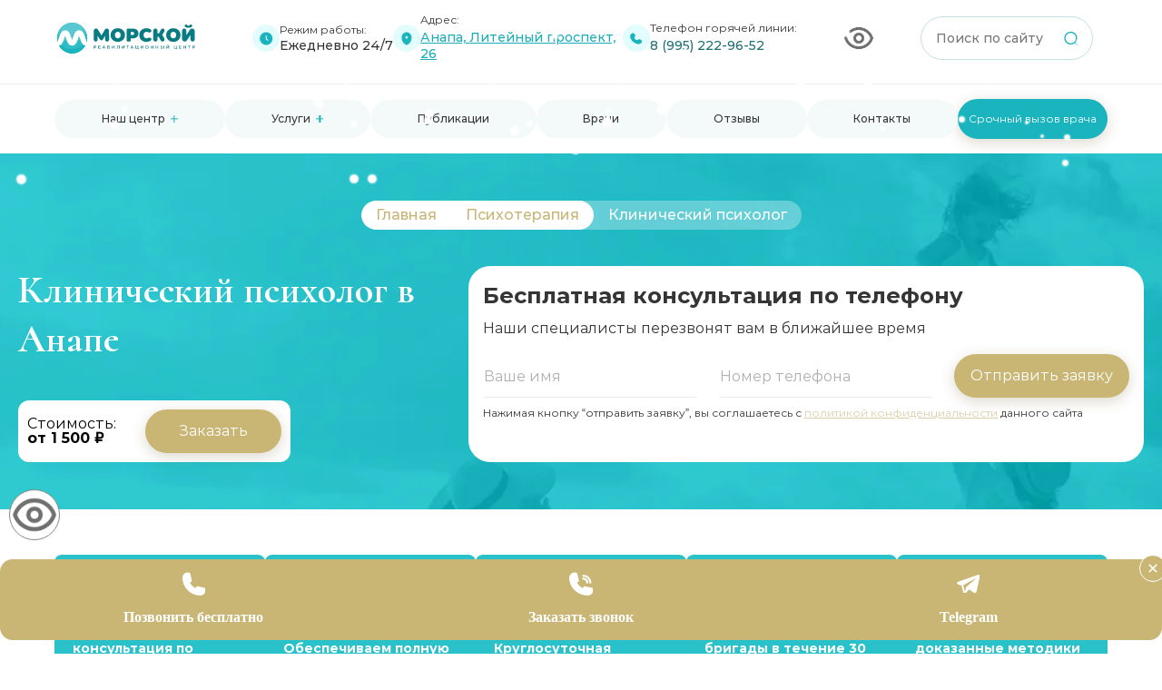

--- FILE ---
content_type: text/html; charset=utf-8
request_url: https://anap.morskoy-rehab.ru/psihoterapiya/klinicheskiy-psiholog/
body_size: 43203
content:


<!DOCTYPE html>
<html lang="ru">

<head>
    <meta charset="UTF-8">
    <meta http-equiv="X-UA-Compatible" content="IE=edge">
    <meta name="viewport" content="width=device-width, initial-scale=1.0">
    <meta name="yandex-verification" content="00bb15b754c19807" />

    <title>Клинический психолог в Анапе в центре "Морской" - комплексная помощь </title>
        <meta name="description" content='Опытный клинический психолог – эффективное лечение психологических проблем в Анапе в центре "Морской". Своевременная помощь при различных нарушениях, патологиях по телефону: 8 (995) 222-96-52.' />
    <meta name="keywords" content='Клинический психолог' />
    <link rel="preload" href="/netcat_template/template/3/assets/fonts/subset/Montserrat-Light.woff2" as="font" type="font/woff2" crossorigin="anonymous" fetchpriority='high'>
    <link rel="preload" href="/netcat_template/template/3/assets/fonts/subset/Montserrat-Light.woff" as="font" type="font/woff" crossorigin="anonymous" fetchpriority='high'>
    <link rel="preload" href="/netcat_template/template/3/assets/fonts/subset/Cormorant-Regular.woff2" as="font" type="font/woff2" crossorigin="anonymous" fetchpriority='high'>
    <link rel="preload" href="/netcat_template/template/3/assets/fonts/subset/Cormorant-Regular.woff" as="font" type="font/woff" crossorigin="anonymous" fetchpriority='high'>
    
    <link rel="apple-touch-icon" sizes="180x180" href="/netcat_template/template/3/img/fav/apple-touch-icon.png">
    <link rel="icon" type="image/png" sizes="32x32" href="/netcat_template/template/3/img/fav/favicon-32x32.png">
    <link rel="icon" type="image/png" sizes="16x16" href="/netcat_template/template/3/img/fav/favicon-16x16.png">
    <link rel="manifest" href="/netcat_template/template/3/img/fav/site.webmanifest">
    <link rel="mask-icon" href="/netcat_template/template/3/img/fav/safari-pinned-tab.svg" color="#5bbad5">
    <meta name="msapplication-TileColor" content="#da532c">
    <meta name="theme-color" content="#ffffff">

    
        <link rel="preconnect" href="https://cdnjs.cloudflare.com" />
        <link rel="preconnect" href="https://cdn-ru.bitrix24.ru" />
        <link rel="preconnect" href="https://api-maps.yandex.ru" />
        <link rel="preconnect" href="https://yastatic.net" />
        <link rel="preload" href="https://cdn-ru.bitrix24.ru/b3713987/crm/site_button/loader_139_mooz7v.js" as="script" />
        <link rel="preload" href="https://api-maps.yandex.ru/2.1/?lang=ru_RU" as="script" />
        <link rel="stylesheet" href="/netcat_template/template/3/assets/css/normalize.css">
        
        <script defer src="/netcat_template/template/3/assets/js/uhpv-hover-full.js"></script>

    
    <link rel="stylesheet" href="/netcat_template/template/3/assets/css/build/fancybox.css">
    <link rel="stylesheet" href="/netcat_template/template/3/assets/css/build/swiper.css">
    <link rel="stylesheet" href="/netcat_template/template/3/assets/css/style.min.css?v=55.34">

    <link rel="canonical" href="https://anap.morskoy-rehab.ru/psihoterapiya/klinicheskiy-psiholog/" />

    <meta name="google-site-verification" content="ealHL4nSNSwmXcZ3wfJiUdUOJPmT0Z-UOcICioXZDms" />

    <meta name="yandex-verification" content="9b45640299f04fcb" />


</head>

<body class="main__body">
    

    <header class="header">
        <div class="header__container container">
            <div class="header__top">
                                    <a href="/" class="header__logo logo">
                        <picture class="logo__picture">
                            <img src="/netcat_template/template/3/assets/img/logo.svg" alt="Логотип" class="logo__img">
                        </picture>
                    </a>
                
                <div class="header__top-mobile">
                    <a href="/poisk/" class="header__top-mobile-search">
                        <svg width="18" height="18" viewBox="0 0 18 18" fill="none" xmlns="http://www.w3.org/2000/svg">
                            <path d="M17 17L13.1333 13.1333M15.2222 8.11111C15.2222 12.0385 12.0385 15.2222 8.11111 15.2222C4.18375 15.2222 1 12.0385 1 8.11111C1 4.18375 4.18375 1 8.11111 1C12.0385 1 15.2222 4.18375 15.2222 8.11111Z" stroke="#63728C" stroke-width="2" stroke-linecap="round" stroke-linejoin="round"></path>
                        </svg>
                    </a>
                                            <a href="tel:89952229652" class="header__top-mobile-phone">
                            <img src="/netcat_template/template/3/assets/img/phone-icon-mobile.svg" alt="Иконка телефона" title="Контактный телефон">
                        </a>
                                        <button class="header__menu-open open-menu">
                        <span class="open-menu__line"></span>
                    </button>
                </div>

                <div class="header__items">
                    <div class="header__item">
                        <div class="header__item-icon">
                            <svg width="15" height="15" viewBox="0 0 15 15" fill="none" xmlns="http://www.w3.org/2000/svg">
                                <path d="M14.2285 7.5C14.2285 11.366 11.0945 14.5 7.22852 14.5C3.36252 14.5 0.228516 11.366 0.228516 7.5C0.228516 3.63401 3.36252 0.5 7.22852 0.5C11.0945 0.5 14.2285 3.63401 14.2285 7.5Z" fill="#19B4BE" />
                                <path fill-rule="evenodd" clip-rule="evenodd" d="M7.22852 4.175C7.51847 4.175 7.75352 4.41005 7.75352 4.7V7.28254L9.34975 8.87877C9.55477 9.08379 9.55477 9.41621 9.34975 9.62123C9.14472 9.82626 8.81231 9.82626 8.60728 9.62123L6.85728 7.87123C6.75883 7.77277 6.70352 7.63924 6.70352 7.5V4.7C6.70352 4.41005 6.93857 4.175 7.22852 4.175Z" fill="white" />
                            </svg>
                        </div>
                        <div class="header__item-txt">
                            <span>Режим работы:</span>
                            <p>Ежедневно 24/7</p>
                        </div>
                    </div>
                    <div class="header__item">
                        <div class="header__item-icon">
                            <svg width="12" height="15" viewBox="0 0 12 15" fill="none" xmlns="http://www.w3.org/2000/svg">
                                <path fill-rule="evenodd" clip-rule="evenodd" d="M5.92188 0.5C2.88431 0.5 0.421875 3.30181 0.421875 6.45C0.421875 9.57352 2.17729 12.9687 4.91611 14.2721C5.55457 14.576 6.28918 14.576 6.92764 14.2721C9.66646 12.9687 11.4219 9.57352 11.4219 6.45C11.4219 3.30181 8.95944 0.5 5.92188 0.5ZM5.92188 7.5C6.68127 7.5 7.29688 6.8732 7.29688 6.1C7.29688 5.3268 6.68127 4.7 5.92188 4.7C5.16248 4.7 4.54688 5.3268 4.54688 6.1C4.54688 6.8732 5.16248 7.5 5.92188 7.5Z" fill="#19B4BE" />
                            </svg>
                        </div>
                        <div class="header__item-txt">
                            <span>Адрес:</span>
                            <button class="modal-button modal-button_city">
                                Анапа, Литейный проспект, 26                            </button>
                        </div>
                    </div>
                    <div class="header__item">
                        <div class="header__item-icon">
                            <svg width="14" height="13" viewBox="0 0 14 13" fill="none" xmlns="http://www.w3.org/2000/svg">
                                <path d="M5.02078 1.48713L5.5481 2.35933C6.02398 3.14644 5.83294 4.179 5.08343 4.87085C5.08343 4.87085 4.1743 5.71006 5.82265 7.23161C7.47098 8.75314 8.38015 7.91397 8.38015 7.91397C9.12966 7.22211 10.2483 7.04577 11.101 7.48505L12.0458 7.97181C13.3334 8.63512 13.4855 10.3019 12.3537 11.3466C11.6737 11.9744 10.8406 12.4629 9.9196 12.4951C8.36924 12.5493 5.73634 12.1872 3.09524 9.74922C0.454151 7.31129 0.0617838 4.88092 0.120558 3.44982C0.155471 2.5997 0.684637 1.83068 1.3647 1.20292C2.49647 0.158211 4.30219 0.298578 5.02078 1.48713Z" fill="#19B4BE" />
                            </svg>
                        </div>
                        <div class="header__item-txt">
                            <span>Телефон горячей линии:</span>
                            <div class="header__item-phones">
                                                                    <a href="tel:89952229652" class="header__block-phone-text">8 (995) 222-96-52</a>
                                                            </div>
                        </div>
                    </div>
                </div>

                <button class="header__badsee" id="specialButton-clone" style="max-width: 36px">
                    <picture class="badsee__picture">
                        <img src="/netcat_template/template/3/assets/img/badsee.png" alt="ВЕРСИЯ ДЛЯ СЛАБОВИДЯЩИХ"
                        title="ВЕРСИЯ ДЛЯ СЛАБОВИДЯЩИХ" loading="lazy">
                    </picture>
                </button>

                <div class="header__btns">
                    <button class="header__block-btn btn modal-button btn-green" data-additional="Кнопка 'Срочный вызов' в шапке">
                        Срочный вызов врача
                    </button>
                    <button class="header__block-btn btn modal-button btn_new_head" data-additional="Кнопка 'Срочный вызов' в шапке">
                        Проконсультироваться
                    </button>
                </div>
                
                <form action="/poisk/" method="post" enctype="multipart/form-data" class="header__search search">
                    <label class="search__label">
                        <input name="s" placeholder="Поиск по сайту" type="text" class="search__input">
                    </label>
                    <button type="submit" class="search__btn">
                        <svg width="16" height="17" viewBox="0 0 16 17" fill="none" xmlns="http://www.w3.org/2000/svg">
                            <path d="M12.0382 12.5229L15 15.5M12.0382 12.5229C13.203 11.3542 13.9231 9.74196 13.9231 7.96154C13.9231 4.39293 11.0301 1.5 7.46154 1.5C3.89293 1.5 1 4.39293 1 7.96154C1 11.5301 3.89293 14.4231 7.46154 14.4231C9.24972 14.4231 10.8683 13.6967 12.0382 12.5229Z" stroke="#19B4BE" stroke-width="1.4" stroke-linecap="round" />
                        </svg>
                    </button>
                </form>
            </div>

                            <a href="tel:89952229652" class="header__block-phone header__block-phone_mobile">
                    <div class="header__block-phone-icon">
                        <img src="/netcat_template/template/3/assets/img/phone.svg" alt="Иконка телефона" title="Звонок в клинику" aria-label="presentation">
                    </div>
                    <p class="header__block-phone-text">
                        8 (995) 222-96-52
                    </p>
                </a>
                    </div>
    </header>

    <div class="header-bottom desctop-header">
        <div class="header-bottom__mobile">
            <div class="header__top">
                                    <a href="/" class="header__logo logo">
                        <picture class="logo__picture">
                            <img src="/netcat_template/template/3/assets/img/logo.svg" alt="Логотип" class="logo__img">
                        </picture>
                    </a>
                                <div class="header__top-mobile">
                    <a href="/poisk/" class="header__top-mobile-search">
                        <svg width="18" height="18" viewBox="0 0 18 18" fill="none" xmlns="http://www.w3.org/2000/svg">
                            <path d="M17 17L13.1333 13.1333M15.2222 8.11111C15.2222 12.0385 12.0385 15.2222 8.11111 15.2222C4.18375 15.2222 1 12.0385 1 8.11111C1 4.18375 4.18375 1 8.11111 1C12.0385 1 15.2222 4.18375 15.2222 8.11111Z" stroke="#63728C" stroke-width="2" stroke-linecap="round" stroke-linejoin="round">
                            </path>
                        </svg>
                    </a>
                                            <a href="tel:89952229652" class="header__top-mobile-phone">
                            <img src="/netcat_template/template/3/assets/img/phone-icon-mobile.svg" alt="Иконка телефона" title="Номер телефона">
                        </a>
                                        <button class="header__menu-open open-menu">
                        <span class="open-menu__line"></span>
                    </button>
                </div>
            </div>
        </div>

        <div class="header-bottom__container container">
            <nav class='header__menu menu'>
                <div class="menu__list">
                    <div class="menu__item">
                        <div class="header__link header__link_sumbenu">
                            <div class="menu__link">
                                <button class="menu__item-icon menu__item-icon_mobile accor-open" data-accordion-button=""></button>
                                <span class="menu__link-text">Наш центр</span>
                                <span class="menu__item-icon"></span>
                            </div>
                                                                                     <ul class='panel-body header__subnav hide-items header__submenu'><li class='header__sublink'><a href='/nash-tsentr/sertifikaty/'>Сертификаты</a></li><li class='header__sublink'><a href='/nash-tsentr/otzyvy/'>Отзывы</a></li><li class='header__sublink'><a href='/nash-tsentr/fotogalereya/'>Фотогалерея</a></li><li class='header__sublink'><a href='/nash-tsentr/chasto-zadavaemye-voprosy/'>Часто задаваемые вопросы</a></li><li class='header__sublink'><a href='/nash-tsentr/metody-okazaniya-pomoschi/'>Методы оказания помощи</a></li><li class='header__sublink'><a href='/nash-tsentr/rukovodstvo-kliniki/'>Руководство клиники</a></li><li class='header__sublink'><a href='/tseny/'>Цены</a></li></ul>                        </div>
                    </div>
                    <div class="menu__item">
                        <div class="header__link header__link_sumbenu">
                            <div class="menu__link">
                                <a class="subbufer__link">Услуги</a>
                                <span class="menu__item-icon"></span>
                            </div>
                                                         <ul class='panel-body header__subnav hide-items header__submenu'><li class='header__sublink'><a href='/narkologicheskaya-pomosch/'>Наркологическая помощь</a><ul class='header__subsubnav hide-item_max-height'><li class='header__sublink'><a href='/narkologicheskaya-pomosch/detoksikatsiya-ot-narkotikov/'>Детоксикация от наркотиков </a></li><li class='header__sublink'><a href='/narkologicheskaya-pomosch/kapelnitsa-ot-narkotikov/'>Капельница от наркотиков </a></li><li class='header__sublink'><a href='/narkologicheskaya-pomosch/konsultatsiya-psihoterapevta/'>Консультация психотерапевта </a></li></ul></li><li class='header__sublink'><a href='/lechenie-narkomanii/'>Лечение наркомании</a><ul class='header__subsubnav hide-item_max-height'><li class='header__sublink'><a href='/lechenie-narkomanii/prinuditelnoe-lechenie-narkozavisimyh/'>Принудительное лечение наркозависимых </a></li><li class='header__sublink'><a href='/lechenie-narkomanii/narkolog-na-dom/'>Нарколог на дом </a></li><li class='header__sublink'><a href='/lechenie-narkomanii/snyatie-lomki/'>Снятие ломки </a></li><li class='header__sublink'><a href='/lechenie-narkomanii/ubod/'>УБОД </a></li><li class='header__sublink'><a href='/lechenie-narkomanii/lechenie-sozavisimosti/'>Лечение созависимости </a></li><li class='header__sublink'><a href='/lechenie-narkomanii/kodirovanie-po-dovzhenko/'>Кодирование по Довженко </a></li><li class='header__sublink'><a href='/lechenie-narkomanii/kodirovanie-lazerom/'>Кодирование лазером </a></li><li class='header__sublink'><a href='/lechenie-narkomanii/vshivanie-ot-narkozavisimosti/'>Вшивание от наркозависимости </a></li><li class='header__sublink'><a href='/lechenie-narkomanii/prinuditelnaya-reabilitatsiya/'>Принудительная реабилитация </a></li><li class='header__sublink'><a href='/lechenie-narkomanii/programmy-reabilitatsii/'>Программы реабилитации </a></li><li class='header__sublink'><a href='/lechenie-narkomanii/resotsializatsiya-narkomanov/'>Ресоциализация наркоманов </a></li><li class='header__sublink'><a href='/lechenie-narkomanii/kurs-reabilitatsii-28-dney/'>Курс реабилитации 28 дней </a></li><li class='header__sublink'><a href='/lechenie-narkomanii/programma-12-shagov/'>Программа 12 шагов </a></li><li class='header__sublink'><a href='/lechenie-narkomanii/narkologicheskiy-tsentr/'>Наркологический центр </a></li><li class='header__sublink'><a href='/lechenie-narkomanii/reabilitatsiya-narkozavisimyh/'>Реабилитация наркозависимых </a></li><li class='header__sublink'><a href='/lechenie-narkomanii/adaptatsiya-zavisimyh/'>Адаптация зависимых </a></li><li class='header__sublink'><a href='/lechenie-narkomanii/reabilitatsiya-narkozavisimyh-podrostkov/'>Реабилитация наркозависимых подростков </a></li></ul></li><li class='header__sublink'><a href='/lechenie-alkogolizma/'>Лечение алкоголизма</a><ul class='header__subsubnav hide-item_max-height'><li class='header__sublink'><a href='/lechenie-alkogolizma/vyvod-iz-zapoya/'>Вывод из запоя </a></li><li class='header__sublink'><a href='/lechenie-alkogolizma/kapelnitsa-ot-zapoya/'>Капельница от запоя </a></li><li class='header__sublink'><a href='/lechenie-alkogolizma/kapelnitsa-ot-pohmelya/'>Капельница от похмелья </a></li><li class='header__sublink'><a href='/lechenie-alkogolizma/lechenie-hronicheskogo-alkogolizma/'>Лечение хронического алкоголизма </a></li><li class='header__sublink'><a href='/lechenie-alkogolizma/lechenie-zhenskogo-alkogolizma/'>Лечение женского алкоголизма </a></li><li class='header__sublink'><a href='/lechenie-alkogolizma/kodirovanie-ukolom/'>Кодирование уколом </a></li><li class='header__sublink'><a href='/lechenie-alkogolizma/kodirovanie-gipnozom/'>Кодирование гипнозом </a></li><li class='header__sublink'><a href='/lechenie-alkogolizma/kodirovanie-dvoynoy-blok/'>Кодирование Двойной блок </a></li><li class='header__sublink'><a href='/lechenie-alkogolizma/kodirovanie-vivitrolom/'>Кодирование Вивитролом </a></li><li class='header__sublink'><a href='/lechenie-alkogolizma/kodirovanie-naltreksonom/'>Кодирование Налтрексоном </a></li><li class='header__sublink'><a href='/lechenie-alkogolizma/spravka-o-kodirovke/'>Справка о кодировке </a></li><li class='header__sublink'><a href='/lechenie-alkogolizma/vshivanie-ot-alkogolizma/'>Вшивание от алкоголизма </a></li><li class='header__sublink'><a href='/lechenie-alkogolizma/vshivanie-esperal/'>Вшивание Эспераль </a></li><li class='header__sublink'><a href='/lechenie-alkogolizma/reabilitatsiya-alkogolikov/'>Реабилитация алкоголиков </a></li><li class='header__sublink'><a href='/lechenie-alkogolizma/metod-shichko/'>Метод Шичко </a></li><li class='header__sublink'><a href='/lechenie-alkogolizma/chastnyy-vytrezvitel/'>Частный вытрезвитель </a></li><li class='header__sublink'><a href='/lechenie-alkogolizma/kruglosutochnyy-vyvod-iz-zapoya/'>Круглосуточный вывод из запоя </a></li><li class='header__sublink'><a href='/lechenie-alkogolizma/lechenie-plazmaferezom/'>Лечение плазмаферезом </a></li><li class='header__sublink'><a href='/lechenie-alkogolizma/chistka-krovi-ot-alkogolya/'>Чистка крови от алкоголя </a></li><li class='header__sublink'><a href='/lechenie-alkogolizma/raskodirovanie-ot-alkogolizma/'>Раскодирование от алкоголизма </a></li><li class='header__sublink'><a href='/lechenie-alkogolizma/kodirovanie-ot-alkogolizma/'>Кодирование от алкоголизма </a></li><li class='header__sublink'><a href='/lechenie-alkogolizma/kodirovanie-implantom/'>Кодирование имплантом </a></li><li class='header__sublink'><a href='/lechenie-alkogolizma/kodirovanie-sit/'>Кодирование СИТ </a></li><li class='header__sublink'><a href='/lechenie-alkogolizma/prinuditelnoe-kodirovanie-ot-alkogolizma/'>Принудительное кодирование от алкоголизма </a></li><li class='header__sublink'><a href='/lechenie-alkogolizma/kodirovanie-ot-alkogolizma-na-domu/'>Кодирование от алкоголизма на дому </a></li><li class='header__sublink'><a href='/lechenie-alkogolizma/kompyuternoe-kodirovanie/'>Компьютерное кодирование </a></li><li class='header__sublink'><a href='/lechenie-alkogolizma/kodirovanie-igloukalyvaniem/'>Кодирование иглоукалыванием </a></li><li class='header__sublink'><a href='/lechenie-alkogolizma/kodirovanie-s-provokatsiey/'>Кодирование с провокацией </a></li><li class='header__sublink'><a href='/lechenie-alkogolizma/vshivanie-torpedo/'>Вшивание Торпедо </a></li><li class='header__sublink'><a href='/lechenie-alkogolizma/kodirovanie-akvilongom/'>Кодирование Аквилонгом </a></li><li class='header__sublink'><a href='/lechenie-alkogolizma/kodirovanie-algominalom/'>Кодирование Алгоминалом </a></li><li class='header__sublink'><a href='/lechenie-alkogolizma/kodirovanie-disulfiramom/'>Кодирование Дисульфирамом </a></li><li class='header__sublink'><a href='/lechenie-alkogolizma/diagnostika-alkogolizma/'>Диагностика алкоголизма </a></li></ul></li><li class='header__sublink'><a href='/psihoterapiya/'>Психотерапия</a><ul class='header__subsubnav hide-item_max-height'><li class='header__sublink'><a href='/psihoterapiya/lechenie-bulimii/'>Лечение булимии </a></li><li class='header__sublink'><a href='/psihoterapiya/lechenie-sotsiopatii/'>Лечение социопатии </a></li><li class='header__sublink'><a href='/psihoterapiya/lechenie-razdrazhitelnosti/'>Лечение раздражительности </a></li><li class='header__sublink'><a href='/psihoterapiya/lechenie-ptsr/'>Лечение ПТСР </a></li><li class='header__sublink'><a href='/psihoterapiya/lechenie-trevozhnogo-rasstroystva/'>Лечение тревожного расстройства </a></li><li class='header__sublink'><a href='/psihoterapiya/lechenie-bipolyarnogo-rasstroystva/'>Лечение биполярного расстройства </a></li><li class='header__sublink'><a href='/psihoterapiya/lechenie-sonlivosti/'>Лечение сонливости </a></li><li class='header__sublink'><a href='/psihoterapiya/lechenie-giperaktivnosti/'>Лечение гиперактивности </a></li><li class='header__sublink'><a href='/psihoterapiya/lechenie-klaustrofobii/'>Лечение клаустрофобии </a></li><li class='header__sublink'><a href='/psihoterapiya/lechenie-paranoyi/'>Лечение паранойи </a></li><li class='header__sublink'><a href='/psihoterapiya/lechenie-psihologicheskih-rasstroystv/'>Лечение психологических расстройств </a></li><li class='header__sublink'><a href='/psihoterapiya/konsultatsiya-psihologa/'>Консультация психолога </a></li><li class='header__sublink'><a href='/psihoterapiya/detskiy-psiholog/'>Детский психолог </a></li><li class='header__sublink'> <span> Клинический психолог </span></li><li class='header__sublink'><a href='/psihoterapiya/semeynyy-psiholog/'>Семейный психолог </a></li><li class='header__sublink'><a href='/psihoterapiya/lechenie-depressii/'>Лечение депрессии </a></li><li class='header__sublink'><a href='/psihoterapiya/lechenie-panicheskih-atak/'>Лечение панических атак </a></li><li class='header__sublink'><a href='/psihoterapiya/lechenie-okr/'>Лечение ОКР </a></li><li class='header__sublink'><a href='/psihoterapiya/lechenie-stressa/'>Лечение стресса </a></li><li class='header__sublink'><a href='/psihoterapiya/lechenie-anoreksii/'>Лечение анорексии </a></li></ul></li><li class='header__sublink'><a href='/psihiatriya/'>Психиатрия</a><ul class='header__subsubnav hide-item_max-height'><li class='header__sublink'><a href='/psihiatriya/lechenie-dromomanii/'>Лечение дромомании </a></li><li class='header__sublink'><a href='/psihiatriya/lechenie-derealizatsii/'>Лечение дереализации </a></li><li class='header__sublink'><a href='/psihiatriya/lechenie-abulii/'>Лечение абулии </a></li><li class='header__sublink'><a href='/psihiatriya/lechenie-katatonii/'>Лечение кататонии </a></li><li class='header__sublink'><a href='/psihiatriya/lechenie-fobiy/'>Лечение фобий </a></li><li class='header__sublink'><a href='/psihiatriya/lechenie-istericheskih-rasstroystv/'>Лечение истерических расстройств </a></li><li class='header__sublink'><a href='/psihiatriya/lechenie-polovyh-rasstroystv/'>Лечение половых расстройств </a></li><li class='header__sublink'><a href='/psihiatriya/lechenie-enkopreza/'>Лечение энкопреза </a></li><li class='header__sublink'><a href='/psihiatriya/lechenie-detskih-nevrozov/'>Лечение детских неврозов </a></li><li class='header__sublink'><a href='/psihiatriya/psihiatr-na-dom/'>Психиатр на дом </a></li><li class='header__sublink'><a href='/psihiatriya/lechenie-psihoza/'>Лечение психоза </a></li><li class='header__sublink'><a href='/psihiatriya/lechenie-shizofrenii/'>Лечение шизофрении </a></li><li class='header__sublink'><a href='/psihiatriya/lechenie-gallyutsinatsiy/'>Лечение галлюцинаций </a></li><li class='header__sublink'><a href='/psihiatriya/lechenie-manii-presledovaniya/'>Лечение мании преследования </a></li><li class='header__sublink'><a href='/psihiatriya/lechenie-bredovogo-rasstroystva/'>Лечение бредового расстройства </a></li><li class='header__sublink'><a href='/psihiatriya/lechenie-depersonalizatsii/'>Лечение деперсонализации </a></li><li class='header__sublink'><a href='/psihiatriya/lechenie-suitsidalnogo-povedeniya/'>Лечение суицидального поведения </a></li><li class='header__sublink'><a href='/psihiatriya/lechenie-epilepsii/'>Лечение эпилепсии </a></li><li class='header__sublink'><a href='/psihiatriya/lechenie-sindroma-myunhgauzena/'>Лечение синдрома Мюнхгаузена </a></li></ul></li><li class='header__sublink'><a href='/lechenie-zavisimosti/'>Лечение зависимости</a><ul class='header__subsubnav hide-item_max-height'><li class='header__sublink'><a href='/lechenie-zavisimosti/lechenie-zavisimosti-anonimno/'>Лечение зависимости анонимно </a></li><li class='header__sublink'><a href='/lechenie-zavisimosti/lechenie-igromanii/'>Лечение игромании </a></li><li class='header__sublink'><a href='/lechenie-zavisimosti/lechenie-tabakokureniya-kodirovaniem/'>Лечение табакокурения кодированием </a></li><li class='header__sublink'><a href='/lechenie-zavisimosti/lechenie-nikotinovoy-zavisimosti/'>Лечение никотиновой зависимости </a></li><li class='header__sublink'><a href='/lechenie-zavisimosti/lechenie-toksikomanii/'>Лечение токсикомании </a></li><li class='header__sublink'><a href='/lechenie-zavisimosti/lechenie-toksikomanii-anonimno/'>Лечение токсикомании анонимно </a></li><li class='header__sublink'><a href='/lechenie-zavisimosti/lechenie-zavisimosti-ot-kompyuternyh-igr/'>Лечение зависимости от компьютерных игр </a></li><li class='header__sublink'><a href='/lechenie-zavisimosti/lechenie-internet-zavisimosti/'>Лечение интернет-зависимости </a></li><li class='header__sublink'><a href='/lechenie-zavisimosti/lechenie-zavisimosti-ot-stavok-na-sport/'>Лечение зависимости от ставок на спорт </a></li><li class='header__sublink'><a href='/lechenie-zavisimosti/lechenie-pischevoy-zavisimosti/'>Лечение пищевой зависимости </a></li></ul></li></ul>                        </div>
                    </div>
                                        <div class="menu__item">
                        <a target='_blank' href = '/publikatsii/' class="menu__link"><span class="menu__link-text">Публикации</span></a>
                    </div>
                    <div class="menu__item">
                        <a target='_blank' href = '/nash-tsentr/vrachi/' class="menu__link"><span class="menu__link-text">Врачи</span></a>
                    </div>
                    <div class="menu__item">
                        <a target='_blank' href="/nash-tsentr/otzyvy/" class="menu__link"><span class="menu__link-text">Отзывы</span></a>
                    </div>
                    <div class="menu__item">
                                                    <a target='_blank' href="/kontakty/" class="menu__link">
                                <span class="menu__link-text">Контакты</span>
                            </a>
                                            </div>
                </div>
            </nav>
            <button class="header__bottom-btn btn modal-button btn-green" data-additional="Кнопка 'Срочный вызов' в шапке">
                Срочный вызов врача
            </button>

            <div class="mobile-menu__footer">
                <button class="mobile-menu__button btn modal-button close-menu" data-additional="Кнопка 'записаться' в шапке в меню на мобилке" data-title="Остались вопросы? Мы на них ответим!">
                    Записаться
                </button>
                <div class="mobile-menu__footer-block">
                    <p class="mobile-menu__footer-title">
                        Телефон
                    </p>
                                            <a href="tel:89952229652" class="mobile-menu__footer-wrapper">
                            <div class="mobile-menu__footer-icon">
                                <svg xmlns="http://www.w3.org/2000/svg" width="22" height="22" viewBox="0 0 22 22" fill="none">
                                    <path d="M14.2416 21.7904C5.53999 19.4027 2.0672 12.5522 0.685204 7.22606C0.264907 5.61294 0.567663 3.89678 1.51511 2.52171C2.46968 1.12888 3.97634 0.215729 5.65041 0.0167533C6.73677 -0.114713 7.78039 0.539064 8.13657 1.57303L9.13032 4.46528C9.45089 5.40331 9.13032 6.40174 8.27192 7.13368L7.0324 8.18541C6.69759 8.46966 6.55868 8.92802 6.68334 9.35439C7.74833 13.0319 10.5301 14.6734 12.0938 15.3237C12.5069 15.4978 12.9807 15.4018 13.3048 15.0785L14.5514 13.8349C15.2709 13.1207 16.3609 12.9466 17.2656 13.4085L20.2255 14.9186C21.1943 15.4125 21.6894 16.4926 21.4329 17.5444C21.0554 19.0935 20.0901 20.3904 18.7152 21.197C17.8105 21.7264 16.8025 22 15.7838 22C15.2674 22 14.7509 21.9289 14.2416 21.7904Z" fill="#19B4BE" />
                                </svg>
                            </div>
                            <p class="mobile-menu__footer-text">
                                8 (995) 222-96-52
                            </p>
                        </a>
                                    </div>
                <div class="mobile-menu__footer-block">
                    <p class="mobile-menu__footer-title">
                        Адрес
                    </p>
                    <a class="mobile-menu__footer-wrapper modal-button modal-button_city close-menu">
                        <div class="mobile-menu__footer-icon">
                            <svg xmlns="http://www.w3.org/2000/svg" width="18" height="26" viewBox="0 0 18 26" fill="none">
                                <path fill-rule="evenodd" clip-rule="evenodd" d="M9 26C9 26 18 14.6761 18 9.45455C18 4.23294 13.9706 0 9 0C4.02944 0 0 4.23294 0 9.45455C0 14.6761 9 26 9 26ZM9 14.1818C11.4853 14.1818 13.5 12.0653 13.5 9.45455C13.5 6.84374 11.4853 4.72727 9 4.72727C6.51472 4.72727 4.5 6.84374 4.5 9.45455C4.5 12.0653 6.51472 14.1818 9 14.1818Z" fill="#19B4BE" />
                            </svg>
                        </div>
                        <p class="mobile-menu__footer-text">
                            Анапа, Литейный проспект, 26                        </p>
                    </a>
                </div>
                            </div>
        </div>
    </div>

    <div class="header-bottom mobile">
        <div class="header-bottom__mobile">
            <div class="header__top">
                                    <a href="/" class="header__logo logo">
                        <picture class="logo__picture">
                            <img src="/netcat_template/template/3/assets/img/logo.svg" alt="Логотип" class="logo__img">
                        </picture>
                    </a>
                                <div class="header__top-mobile">
                    <a href="/poisk/" class="header__top-mobile-search">
                        <svg width="18" height="18" viewBox="0 0 18 18" fill="none" xmlns="http://www.w3.org/2000/svg">
                            <path d="M17 17L13.1333 13.1333M15.2222 8.11111C15.2222 12.0385 12.0385 15.2222 8.11111 15.2222C4.18375 15.2222 1 12.0385 1 8.11111C1 4.18375 4.18375 1 8.11111 1C12.0385 1 15.2222 4.18375 15.2222 8.11111Z" stroke="#63728C" stroke-width="2" stroke-linecap="round" stroke-linejoin="round">
                            </path>
                        </svg>
                    </a>
                                            <a href="tel:89952229652" class="header__top-mobile-phone">
                            <img src="/netcat_template/template/3/assets/img/phone-icon-mobile.svg" alt="Значок телефона" title="Номер телефона">
                        </a>
                    
                    <button class="header__menu-open open-menu">
                        <span class="open-menu__line"></span>
                    </button>
                </div>
            </div>
        </div>
        <div class="header-bottom__container container">
            <nav class='header__menu menu'>
                <div class="menu__list accor-wrapper">
                    <div class="menu__item accor">
                        <button class="menu__item-icon menu__item-icon_mobile accor-open" data-accordion-button=""></button>
                        <div class="menu__link">
                            <span class="menu__link-text">Наш центр</span>
                            <span class="menu__item-icon"></span>
                        </div>
                        <div class='menu__sub-list-wrapper'><ul class='menu__sub-list'><li class='menu__sub-item'><a href='/nash-tsentr/sertifikaty/' target='_blank' class='menu__sub-link'>Сертификаты</a></li><li class='menu__sub-item'><a href='/nash-tsentr/otzyvy/' target='_blank' class='menu__sub-link'>Отзывы</a></li><li class='menu__sub-item'><a href='/nash-tsentr/fotogalereya/' target='_blank' class='menu__sub-link'>Фотогалерея</a></li><li class='menu__sub-item'><a href='/nash-tsentr/chasto-zadavaemye-voprosy/' target='_blank' class='menu__sub-link'>Часто задаваемые вопросы</a></li><li class='menu__sub-item'><a href='/nash-tsentr/metody-okazaniya-pomoschi/' target='_blank' class='menu__sub-link'>Методы оказания помощи</a></li><li class='menu__sub-item'><a href='/nash-tsentr/rukovodstvo-kliniki/' target='_blank' class='menu__sub-link'>Руководство клиники</a></li></ul></div>                    </div>
                    <div class='menu__item-separator'></div><div class='menu__item'><button class='menu__item-icon menu__item-icon_mobile accor-open' data-accordion-button=''></button><a href='/narkologicheskaya-pomosch/' class='menu__link'><span class='menu__link-text'>Наркологическая помощь</span><span class='menu__item-icon'></span></a><div class='menu__sub-list-wrapper'><ul class='menu__sub-list'><li class='menu__sub-item'><a href='/narkologicheskaya-pomosch/detoksikatsiya-ot-narkotikov/' target='_blank' class='menu__sub-link'>Детоксикация от наркотиков</a></li><li class='menu__sub-item'><a href='/narkologicheskaya-pomosch/kapelnitsa-ot-narkotikov/' target='_blank' class='menu__sub-link'>Капельница от наркотиков</a></li><li class='menu__sub-item'><a href='/narkologicheskaya-pomosch/konsultatsiya-psihoterapevta/' target='_blank' class='menu__sub-link'>Консультация психотерапевта</a></li></ul></div></div><div class='menu__item-separator'></div><div class='menu__item'><button class='menu__item-icon menu__item-icon_mobile accor-open' data-accordion-button=''></button><a href='/lechenie-narkomanii/' class='menu__link'><span class='menu__link-text'>Лечение наркомании</span><span class='menu__item-icon'></span></a><div class='menu__sub-list-wrapper'><ul class='menu__sub-list'><li class='menu__sub-item'><a href='/lechenie-narkomanii/prinuditelnoe-lechenie-narkozavisimyh/' target='_blank' class='menu__sub-link'>Принудительное лечение наркозависимых</a></li><li class='menu__sub-item'><a href='/lechenie-narkomanii/narkolog-na-dom/' target='_blank' class='menu__sub-link'>Нарколог на дом</a></li><li class='menu__sub-item'><a href='/lechenie-narkomanii/snyatie-lomki/' target='_blank' class='menu__sub-link'>Снятие ломки</a></li><li class='menu__sub-item'><a href='/lechenie-narkomanii/ubod/' target='_blank' class='menu__sub-link'>УБОД</a></li><li class='menu__sub-item'><a href='/lechenie-narkomanii/lechenie-sozavisimosti/' target='_blank' class='menu__sub-link'>Лечение созависимости</a></li><li class='menu__sub-item'><a href='/lechenie-narkomanii/kodirovanie-po-dovzhenko/' target='_blank' class='menu__sub-link'>Кодирование по Довженко</a></li><li class='menu__sub-item'><a href='/lechenie-narkomanii/kodirovanie-lazerom/' target='_blank' class='menu__sub-link'>Кодирование лазером</a></li><li class='menu__sub-item'><a href='/lechenie-narkomanii/vshivanie-ot-narkozavisimosti/' target='_blank' class='menu__sub-link'>Вшивание от наркозависимости</a></li><li class='menu__sub-item'><a href='/lechenie-narkomanii/prinuditelnaya-reabilitatsiya/' target='_blank' class='menu__sub-link'>Принудительная реабилитация</a></li><li class='menu__sub-item'><a href='/lechenie-narkomanii/programmy-reabilitatsii/' target='_blank' class='menu__sub-link'>Программы реабилитации</a></li><li class='menu__sub-item'><a href='/lechenie-narkomanii/resotsializatsiya-narkomanov/' target='_blank' class='menu__sub-link'>Ресоциализация наркоманов</a></li><li class='menu__sub-item'><a href='/lechenie-narkomanii/kurs-reabilitatsii-28-dney/' target='_blank' class='menu__sub-link'>Курс реабилитации 28 дней</a></li><li class='menu__sub-item'><a href='/lechenie-narkomanii/programma-12-shagov/' target='_blank' class='menu__sub-link'>Программа 12 шагов</a></li><li class='menu__sub-item'><a href='/lechenie-narkomanii/narkologicheskiy-tsentr/' target='_blank' class='menu__sub-link'>Наркологический центр</a></li><li class='menu__sub-item'><a href='/lechenie-narkomanii/reabilitatsiya-narkozavisimyh/' target='_blank' class='menu__sub-link'>Реабилитация наркозависимых</a></li><li class='menu__sub-item'><a href='/lechenie-narkomanii/adaptatsiya-zavisimyh/' target='_blank' class='menu__sub-link'>Адаптация зависимых</a></li><li class='menu__sub-item'><a href='/lechenie-narkomanii/reabilitatsiya-narkozavisimyh-podrostkov/' target='_blank' class='menu__sub-link'>Реабилитация наркозависимых подростков</a></li></ul></div></div><div class='menu__item-separator'></div><div class='menu__item'><button class='menu__item-icon menu__item-icon_mobile accor-open' data-accordion-button=''></button><a href='/lechenie-alkogolizma/' class='menu__link'><span class='menu__link-text'>Лечение алкоголизма</span><span class='menu__item-icon'></span></a><div class='menu__sub-list-wrapper'><ul class='menu__sub-list'><li class='menu__sub-item'><a href='/lechenie-alkogolizma/vyvod-iz-zapoya/' target='_blank' class='menu__sub-link'>Вывод из запоя</a></li><li class='menu__sub-item'><a href='/lechenie-alkogolizma/kapelnitsa-ot-zapoya/' target='_blank' class='menu__sub-link'>Капельница от запоя</a></li><li class='menu__sub-item'><a href='/lechenie-alkogolizma/kapelnitsa-ot-pohmelya/' target='_blank' class='menu__sub-link'>Капельница от похмелья</a></li><li class='menu__sub-item'><a href='/lechenie-alkogolizma/lechenie-hronicheskogo-alkogolizma/' target='_blank' class='menu__sub-link'>Лечение хронического алкоголизма</a></li><li class='menu__sub-item'><a href='/lechenie-alkogolizma/lechenie-zhenskogo-alkogolizma/' target='_blank' class='menu__sub-link'>Лечение женского алкоголизма</a></li><li class='menu__sub-item'><a href='/lechenie-alkogolizma/kodirovanie-ukolom/' target='_blank' class='menu__sub-link'>Кодирование уколом</a></li><li class='menu__sub-item'><a href='/lechenie-alkogolizma/kodirovanie-gipnozom/' target='_blank' class='menu__sub-link'>Кодирование гипнозом</a></li><li class='menu__sub-item'><a href='/lechenie-alkogolizma/kodirovanie-dvoynoy-blok/' target='_blank' class='menu__sub-link'>Кодирование Двойной блок</a></li><li class='menu__sub-item'><a href='/lechenie-alkogolizma/kodirovanie-vivitrolom/' target='_blank' class='menu__sub-link'>Кодирование Вивитролом</a></li><li class='menu__sub-item'><a href='/lechenie-alkogolizma/kodirovanie-naltreksonom/' target='_blank' class='menu__sub-link'>Кодирование Налтрексоном</a></li><li class='menu__sub-item'><a href='/lechenie-alkogolizma/spravka-o-kodirovke/' target='_blank' class='menu__sub-link'>Справка о кодировке</a></li><li class='menu__sub-item'><a href='/lechenie-alkogolizma/vshivanie-ot-alkogolizma/' target='_blank' class='menu__sub-link'>Вшивание от алкоголизма</a></li><li class='menu__sub-item'><a href='/lechenie-alkogolizma/vshivanie-esperal/' target='_blank' class='menu__sub-link'>Вшивание Эспераль</a></li><li class='menu__sub-item'><a href='/lechenie-alkogolizma/reabilitatsiya-alkogolikov/' target='_blank' class='menu__sub-link'>Реабилитация алкоголиков</a></li><li class='menu__sub-item'><a href='/lechenie-alkogolizma/metod-shichko/' target='_blank' class='menu__sub-link'>Метод Шичко</a></li><li class='menu__sub-item'><a href='/lechenie-alkogolizma/chastnyy-vytrezvitel/' target='_blank' class='menu__sub-link'>Частный вытрезвитель</a></li><li class='menu__sub-item'><a href='/lechenie-alkogolizma/kruglosutochnyy-vyvod-iz-zapoya/' target='_blank' class='menu__sub-link'>Круглосуточный вывод из запоя</a></li><li class='menu__sub-item'><a href='/lechenie-alkogolizma/lechenie-plazmaferezom/' target='_blank' class='menu__sub-link'>Лечение плазмаферезом</a></li><li class='menu__sub-item'><a href='/lechenie-alkogolizma/chistka-krovi-ot-alkogolya/' target='_blank' class='menu__sub-link'>Чистка крови от алкоголя</a></li><li class='menu__sub-item'><a href='/lechenie-alkogolizma/raskodirovanie-ot-alkogolizma/' target='_blank' class='menu__sub-link'>Раскодирование от алкоголизма</a></li><li class='menu__sub-item'><a href='/lechenie-alkogolizma/kodirovanie-ot-alkogolizma/' target='_blank' class='menu__sub-link'>Кодирование от алкоголизма</a></li><li class='menu__sub-item'><a href='/lechenie-alkogolizma/kodirovanie-implantom/' target='_blank' class='menu__sub-link'>Кодирование имплантом</a></li><li class='menu__sub-item'><a href='/lechenie-alkogolizma/kodirovanie-sit/' target='_blank' class='menu__sub-link'>Кодирование СИТ</a></li><li class='menu__sub-item'><a href='/lechenie-alkogolizma/prinuditelnoe-kodirovanie-ot-alkogolizma/' target='_blank' class='menu__sub-link'>Принудительное кодирование от алкоголизма</a></li><li class='menu__sub-item'><a href='/lechenie-alkogolizma/kodirovanie-ot-alkogolizma-na-domu/' target='_blank' class='menu__sub-link'>Кодирование от алкоголизма на дому</a></li><li class='menu__sub-item'><a href='/lechenie-alkogolizma/kompyuternoe-kodirovanie/' target='_blank' class='menu__sub-link'>Компьютерное кодирование</a></li><li class='menu__sub-item'><a href='/lechenie-alkogolizma/kodirovanie-igloukalyvaniem/' target='_blank' class='menu__sub-link'>Кодирование иглоукалыванием</a></li><li class='menu__sub-item'><a href='/lechenie-alkogolizma/kodirovanie-s-provokatsiey/' target='_blank' class='menu__sub-link'>Кодирование с провокацией</a></li><li class='menu__sub-item'><a href='/lechenie-alkogolizma/vshivanie-torpedo/' target='_blank' class='menu__sub-link'>Вшивание Торпедо</a></li><li class='menu__sub-item'><a href='/lechenie-alkogolizma/kodirovanie-akvilongom/' target='_blank' class='menu__sub-link'>Кодирование Аквилонгом</a></li><li class='menu__sub-item'><a href='/lechenie-alkogolizma/kodirovanie-algominalom/' target='_blank' class='menu__sub-link'>Кодирование Алгоминалом</a></li><li class='menu__sub-item'><a href='/lechenie-alkogolizma/kodirovanie-disulfiramom/' target='_blank' class='menu__sub-link'>Кодирование Дисульфирамом</a></li><li class='menu__sub-item'><a href='/lechenie-alkogolizma/diagnostika-alkogolizma/' target='_blank' class='menu__sub-link'>Диагностика алкоголизма</a></li></ul></div></div><div class='menu__item-separator'></div><div class='menu__item'><button class='menu__item-icon menu__item-icon_mobile accor-open' data-accordion-button=''></button><a href='/psihoterapiya/' class='menu__link'><span class='menu__link-text'>Психотерапия</span><span class='menu__item-icon'></span></a><div class='menu__sub-list-wrapper'><ul class='menu__sub-list'><li class='menu__sub-item'><a href='/psihoterapiya/lechenie-bulimii/' target='_blank' class='menu__sub-link'>Лечение булимии</a></li><li class='menu__sub-item'><a href='/psihoterapiya/lechenie-sotsiopatii/' target='_blank' class='menu__sub-link'>Лечение социопатии</a></li><li class='menu__sub-item'><a href='/psihoterapiya/lechenie-razdrazhitelnosti/' target='_blank' class='menu__sub-link'>Лечение раздражительности</a></li><li class='menu__sub-item'><a href='/psihoterapiya/lechenie-ptsr/' target='_blank' class='menu__sub-link'>Лечение ПТСР</a></li><li class='menu__sub-item'><a href='/psihoterapiya/lechenie-trevozhnogo-rasstroystva/' target='_blank' class='menu__sub-link'>Лечение тревожного расстройства</a></li><li class='menu__sub-item'><a href='/psihoterapiya/lechenie-bipolyarnogo-rasstroystva/' target='_blank' class='menu__sub-link'>Лечение биполярного расстройства</a></li><li class='menu__sub-item'><a href='/psihoterapiya/lechenie-sonlivosti/' target='_blank' class='menu__sub-link'>Лечение сонливости</a></li><li class='menu__sub-item'><a href='/psihoterapiya/lechenie-giperaktivnosti/' target='_blank' class='menu__sub-link'>Лечение гиперактивности</a></li><li class='menu__sub-item'><a href='/psihoterapiya/lechenie-klaustrofobii/' target='_blank' class='menu__sub-link'>Лечение клаустрофобии</a></li><li class='menu__sub-item'><a href='/psihoterapiya/lechenie-paranoyi/' target='_blank' class='menu__sub-link'>Лечение паранойи</a></li><li class='menu__sub-item'><a href='/psihoterapiya/lechenie-psihologicheskih-rasstroystv/' target='_blank' class='menu__sub-link'>Лечение психологических расстройств</a></li><li class='menu__sub-item'><a href='/psihoterapiya/konsultatsiya-psihologa/' target='_blank' class='menu__sub-link'>Консультация психолога</a></li><li class='menu__sub-item'><a href='/psihoterapiya/detskiy-psiholog/' target='_blank' class='menu__sub-link'>Детский психолог</a></li><li class='menu__sub-item'><div class='menu__sub-link'>Клинический психолог</div></li><li class='menu__sub-item'><a href='/psihoterapiya/semeynyy-psiholog/' target='_blank' class='menu__sub-link'>Семейный психолог</a></li><li class='menu__sub-item'><a href='/psihoterapiya/lechenie-depressii/' target='_blank' class='menu__sub-link'>Лечение депрессии</a></li><li class='menu__sub-item'><a href='/psihoterapiya/lechenie-panicheskih-atak/' target='_blank' class='menu__sub-link'>Лечение панических атак</a></li><li class='menu__sub-item'><a href='/psihoterapiya/lechenie-okr/' target='_blank' class='menu__sub-link'>Лечение ОКР</a></li><li class='menu__sub-item'><a href='/psihoterapiya/lechenie-stressa/' target='_blank' class='menu__sub-link'>Лечение стресса</a></li><li class='menu__sub-item'><a href='/psihoterapiya/lechenie-anoreksii/' target='_blank' class='menu__sub-link'>Лечение анорексии</a></li></ul></div></div><div class='menu__item-separator'></div><div class='menu__item'><button class='menu__item-icon menu__item-icon_mobile accor-open' data-accordion-button=''></button><a href='/psihiatriya/' class='menu__link'><span class='menu__link-text'>Психиатрия</span><span class='menu__item-icon'></span></a><div class='menu__sub-list-wrapper'><ul class='menu__sub-list'><li class='menu__sub-item'><a href='/psihiatriya/lechenie-dromomanii/' target='_blank' class='menu__sub-link'>Лечение дромомании</a></li><li class='menu__sub-item'><a href='/psihiatriya/lechenie-derealizatsii/' target='_blank' class='menu__sub-link'>Лечение дереализации</a></li><li class='menu__sub-item'><a href='/psihiatriya/lechenie-abulii/' target='_blank' class='menu__sub-link'>Лечение абулии</a></li><li class='menu__sub-item'><a href='/psihiatriya/lechenie-katatonii/' target='_blank' class='menu__sub-link'>Лечение кататонии</a></li><li class='menu__sub-item'><a href='/psihiatriya/lechenie-fobiy/' target='_blank' class='menu__sub-link'>Лечение фобий</a></li><li class='menu__sub-item'><a href='/psihiatriya/lechenie-istericheskih-rasstroystv/' target='_blank' class='menu__sub-link'>Лечение истерических расстройств</a></li><li class='menu__sub-item'><a href='/psihiatriya/lechenie-polovyh-rasstroystv/' target='_blank' class='menu__sub-link'>Лечение половых расстройств</a></li><li class='menu__sub-item'><a href='/psihiatriya/lechenie-enkopreza/' target='_blank' class='menu__sub-link'>Лечение энкопреза</a></li><li class='menu__sub-item'><a href='/psihiatriya/lechenie-detskih-nevrozov/' target='_blank' class='menu__sub-link'>Лечение детских неврозов</a></li><li class='menu__sub-item'><a href='/psihiatriya/psihiatr-na-dom/' target='_blank' class='menu__sub-link'>Психиатр на дом</a></li><li class='menu__sub-item'><a href='/psihiatriya/lechenie-psihoza/' target='_blank' class='menu__sub-link'>Лечение психоза</a></li><li class='menu__sub-item'><a href='/psihiatriya/lechenie-shizofrenii/' target='_blank' class='menu__sub-link'>Лечение шизофрении</a></li><li class='menu__sub-item'><a href='/psihiatriya/lechenie-gallyutsinatsiy/' target='_blank' class='menu__sub-link'>Лечение галлюцинаций</a></li><li class='menu__sub-item'><a href='/psihiatriya/lechenie-manii-presledovaniya/' target='_blank' class='menu__sub-link'>Лечение мании преследования</a></li><li class='menu__sub-item'><a href='/psihiatriya/lechenie-bredovogo-rasstroystva/' target='_blank' class='menu__sub-link'>Лечение бредового расстройства</a></li><li class='menu__sub-item'><a href='/psihiatriya/lechenie-depersonalizatsii/' target='_blank' class='menu__sub-link'>Лечение деперсонализации</a></li><li class='menu__sub-item'><a href='/psihiatriya/lechenie-suitsidalnogo-povedeniya/' target='_blank' class='menu__sub-link'>Лечение суицидального поведения</a></li><li class='menu__sub-item'><a href='/psihiatriya/lechenie-epilepsii/' target='_blank' class='menu__sub-link'>Лечение эпилепсии</a></li><li class='menu__sub-item'><a href='/psihiatriya/lechenie-sindroma-myunhgauzena/' target='_blank' class='menu__sub-link'>Лечение синдрома Мюнхгаузена</a></li></ul></div></div><div class='menu__item-separator'></div><div class='menu__item'><button class='menu__item-icon menu__item-icon_mobile accor-open' data-accordion-button=''></button><a href='/lechenie-zavisimosti/' class='menu__link'><span class='menu__link-text'>Лечение зависимости</span><span class='menu__item-icon'></span></a><div class='menu__sub-list-wrapper'><ul class='menu__sub-list'><li class='menu__sub-item'><a href='/lechenie-zavisimosti/lechenie-zavisimosti-anonimno/' target='_blank' class='menu__sub-link'>Лечение зависимости анонимно</a></li><li class='menu__sub-item'><a href='/lechenie-zavisimosti/lechenie-igromanii/' target='_blank' class='menu__sub-link'>Лечение игромании</a></li><li class='menu__sub-item'><a href='/lechenie-zavisimosti/lechenie-tabakokureniya-kodirovaniem/' target='_blank' class='menu__sub-link'>Лечение табакокурения кодированием</a></li><li class='menu__sub-item'><a href='/lechenie-zavisimosti/lechenie-nikotinovoy-zavisimosti/' target='_blank' class='menu__sub-link'>Лечение никотиновой зависимости</a></li><li class='menu__sub-item'><a href='/lechenie-zavisimosti/lechenie-toksikomanii/' target='_blank' class='menu__sub-link'>Лечение токсикомании</a></li><li class='menu__sub-item'><a href='/lechenie-zavisimosti/lechenie-toksikomanii-anonimno/' target='_blank' class='menu__sub-link'>Лечение токсикомании анонимно</a></li><li class='menu__sub-item'><a href='/lechenie-zavisimosti/lechenie-zavisimosti-ot-kompyuternyh-igr/' target='_blank' class='menu__sub-link'>Лечение зависимости от компьютерных игр</a></li><li class='menu__sub-item'><a href='/lechenie-zavisimosti/lechenie-internet-zavisimosti/' target='_blank' class='menu__sub-link'>Лечение интернет-зависимости</a></li><li class='menu__sub-item'><a href='/lechenie-zavisimosti/lechenie-zavisimosti-ot-stavok-na-sport/' target='_blank' class='menu__sub-link'>Лечение зависимости от ставок на спорт</a></li><li class='menu__sub-item'><a href='/lechenie-zavisimosti/lechenie-pischevoy-zavisimosti/' target='_blank' class='menu__sub-link'>Лечение пищевой зависимости</a></li></ul></div></div>                    <div class="menu__item">
                                                    <a target='_blank' href="/tseny/" class="menu__link">
                                <span class="menu__link-text">Цены</span>
                            </a>
                                            </div>
                    <div class="menu__item">
                                                    <a href="/publikatsii/" class="menu__link">
                                <span class="menu__link-text">Публикации</span>
                            </a>
                                            </div>
                    <div class="menu__item">
                                                    <a target='_blank' href="/kontakty/" class="menu__link">
                                <span class="menu__link-text">Контакты</span>
                            </a>
                                            </div>
                </div>
            </nav>

            <div class="mobile-menu__footer">
                <button class="mobile-menu__button btn btn-green modal-button close-menu" data-additional="Кнопка 'Срочный вызов врача' в шапке в меню на мобилке" data-title="Остались вопросы? Мы на них ответим!">Срочный вызов врача</button>

                <form action="/poisk/" method="post" enctype="multipart/form-data" class="header__search mobile-header__search search">
                    <label class="search__label">
                        <input name="s" placeholder="Поиск по сайту" type="text" class="search__input">
                    </label>
                    <button type="submit" class="search__btn">
                        <svg width="16" height="17" viewBox="0 0 16 17" fill="none" xmlns="http://www.w3.org/2000/svg">
                            <path d="M12.0382 12.5229L15 15.5M12.0382 12.5229C13.203 11.3542 13.9231 9.74196 13.9231 7.96154C13.9231 4.39293 11.0301 1.5 7.46154 1.5C3.89293 1.5 1 4.39293 1 7.96154C1 11.5301 3.89293 14.4231 7.46154 14.4231C9.24972 14.4231 10.8683 13.6967 12.0382 12.5229Z" stroke="#19B4BE" stroke-width="1.4" stroke-linecap="round" />
                        </svg>
                    </button>
                </form>

                <ul class="header__socials socials">
                                                            <li class="socials__item">
                        <a href="https://t.me/Morskoyreabilitacionnycentre_bot" target="_blank" class="socials__link">
                            <svg width="19" height="17" viewBox="0 0 19 17" fill="none" xmlns="http://www.w3.org/2000/svg">
                                <path d="M19 0.602225L15.9946 16.2923C15.9946 16.2923 15.5741 17.3801 14.4189 16.8584L7.48458 11.3526L7.45242 11.3364C8.38909 10.4654 15.6524 3.70266 15.9698 3.39612C16.4613 2.92136 16.1562 2.63873 15.5856 2.99736L4.85679 10.053L0.717638 8.61077C0.717638 8.61077 0.0662573 8.37083 0.00359284 7.84911C-0.0598962 7.32653 0.739076 7.0439 0.739076 7.0439L17.6131 0.188948C17.6131 0.188948 19 -0.44207 19 0.602225Z" fill="#FEFEFE" />
                            </svg>
                        </a>
                    </li>
                    <li class="socials__item">
                        <a href="https://vk.com/rc_morskoy" target="_blank" class="socials__link">
                            <svg width="22" height="14" viewBox="0 0 22 14" fill="none" xmlns="http://www.w3.org/2000/svg">
                                <path d="M11.9825 14C4.46596 14 0.178638 8.74474 0 0H3.76515C3.88882 6.41842 6.66459 9.13714 8.86321 9.6977V0H12.4085V5.53553C14.5796 5.2973 16.8607 2.77477 17.6302 0H21.1755C20.8855 1.43908 20.3075 2.80165 19.4776 4.0025C18.6477 5.20335 17.5837 6.21663 16.3523 6.97898C17.7269 7.67555 18.941 8.6615 19.9145 9.87175C20.888 11.082 21.5988 12.489 22 14H18.0974C17.7373 12.6876 17.0054 11.5128 15.9934 10.6228C14.9814 9.73284 13.7343 9.16727 12.4085 8.997V14H11.9825Z" fill="white" />
                            </svg>
                        </a>
                    </li>

                    <li class="socials__item">
                        <a href="https://wa.me/89952229652" target="_blank" class="socials__link">
                            <svg width="21" height="21" viewBox="0 0 21 21" fill="none" xmlns="http://www.w3.org/2000/svg">
                                <path d="M17.9268 3.0625C15.9512 1.09375 13.3171 0 10.5366 0C4.7561 0 0.0731696 4.66667 0.0731696 10.4271C0.0731696 12.25 0.585366 14.0729 1.46341 15.6042L0 21L5.56098 19.5417C7.09756 20.3438 8.78049 20.7812 10.5366 20.7812C16.3171 20.7812 21 16.1146 21 10.3542C20.9268 7.65625 19.9024 5.03125 17.9268 3.0625ZM15.5854 14.1458C15.3659 14.7292 14.3415 15.3125 13.8293 15.3854C13.3902 15.4583 12.8049 15.4583 12.2195 15.3125C11.8537 15.1667 11.3415 15.0208 10.7561 14.7292C8.12195 13.6354 6.43903 11.0104 6.29268 10.7917C6.14634 10.6458 5.19512 9.40625 5.19512 8.09375C5.19512 6.78125 5.85366 6.19792 6.07317 5.90625C6.29268 5.61458 6.58536 5.61458 6.80488 5.61458C6.95122 5.61458 7.17073 5.61458 7.31707 5.61458C7.46341 5.61458 7.68293 5.54167 7.90244 6.05208C8.12195 6.5625 8.63414 7.875 8.70731 7.94792C8.78049 8.09375 8.78049 8.23958 8.70731 8.38542C8.63414 8.53125 8.56097 8.67708 8.41463 8.82292C8.26829 8.96875 8.12195 9.1875 8.04878 9.26042C7.90244 9.40625 7.7561 9.55208 7.90244 9.77083C8.04878 10.0625 8.56097 10.8646 9.36585 11.5937C10.3902 12.4687 11.1951 12.7604 11.4878 12.9063C11.7805 13.0521 11.9268 12.9792 12.0732 12.8333C12.2195 12.6875 12.7317 12.1042 12.878 11.8125C13.0244 11.5208 13.2439 11.5938 13.4634 11.6667C13.6829 11.7396 15 12.3958 15.2195 12.5417C15.5122 12.6875 15.6585 12.7604 15.7317 12.8333C15.8049 13.0521 15.8049 13.5625 15.5854 14.1458Z" fill="white" />
                            </svg>
                        </a>
                    </li>
                </ul>

                <div class="header__items mobile-header__items">
                    <div class="header__item">
                        <div class="header__item-txt">
                            <span>Режим работы:</span>
                            <p>Ежедневно 24/7</p>
                        </div>
                    </div>
                    <div class="header__item">
                        <div class="header__item-txt">
                            <span>Адрес:</span>
                            <button class="modal-button modal-button_city">
                                Анапа, Литейный проспект, 26                            </button>
                        </div>
                    </div>
                    <div class="header__item">
                        <div class="header__item-txt">
                            <span>Телефон горячей линии:</span>
                            <div class="header__item-phones">
                                                                    <a href="tel:89952229652" class="header__block-phone-text">8 (995) 222-96-52</a>
                                                            </div>
                        </div>
                    </div>
                                    </div>

            </div>
        </div>
    </div>

    <main class="main">
<section class="banner-page banner-service" 
    style="background-color: rgba(0, 191, 203, 0.6); 
    background-image: url('/netcat_template/template/3/assets/img/page-banners/service.jpg');    ">
    <div class="banner-service__container container">
        
<div class="breadcrumbs">
  <ul class="breadcrumbs__list">
    <li class="breadcrumbs__item">
      <a href="/" class="breadcrumbs__link"><span>Главная</span></a>
    </li>
                                      <li class="breadcrumbs__item">
            <a href="/psihoterapiya/" class="breadcrumbs__link"><span>Психотерапия</span></a>
          </li>
                                          <li class="breadcrumbs__item">
            <span class="breadcrumbs__link breadcrumbs__link_active"><span>Клинический психолог</span></span>
          </li>
                            </ul>
</div>

        <div class="banner-service__wrap">
            <div style="display: flex; flex-direction: column; flex-wrap: wrap;">
            <h1 class="banner-service__title page-title">
                Клинический психолог в Анапе            </h1>
                        
            <div class="work-button" style="display: flex;align-items: center;margin-top: 16px;justify-content: space-between; width: 300px; background-color: #fff; border-radius: 12px; padding: 10px;">
                <div class="banner__price_text">
                <span class="breadcrumbs__link_active" style="color: black;">Стоимость: <br> <b>от 1 500 ₽</b></span>
                </div>
                <button class="btn modal-button" data-additional="Кнопка 'Срочный вызов' в шапке" style="width: 150px;">
                    Заказать
                </button>
            </div>
                     </div>
            <form class="promo__form form form-service" data-target="application-page">
<input name='type' type='hidden' value='request' />
<p class="form-service__title">Бесплатная консультация по телефону</p>
  <p class="form-service__subtitle">Наши специалисты перезвонят вам в ближайшее время</p>
  <div class="form__wrapper">
    <label class="form__label">
      <input placeholder="Ваше имя" type="text" name="params[name][]" class="form__input" required>
    </label>
    <label class="form__label">
      <input placeholder="Номер телефона" type="tel" name="params[phone][]" class="form__input field-phone" required>
    </label>
    <button class="form__button btn" type="submit">Отправить заявку</button>
  </div>

  <p class="form__policy form-service__policy">
    Нажимая кнопку “отправить заявку”, вы соглашаетесь с <a class="form__policy-link" href="/politika-konfidentsialnosti/">политикой конфиденциальности</a> данного сайта
  </p>
</form>            
                    
        
            
        </div>
    </div>
</section>

<style>
.features {
    margin-top: 50px;
    display: flex;
    gap: 15px;
    flex-wrap: nowrap;
    width: 100%;
}

.feature-card {
    background-color: #29C2CB;
    color: white;
    border-radius: 8px;
    padding: 20px;
    box-sizing: border-box;
    flex-grow: 1;
    flex-basis: 0;
    position: relative;
    display: flex;
    flex-direction: column;
    justify-content: flex-end;
    align-items: flex-start;
    min-height: 150px;
}

.icon-placeholder {
    font-size: 36px;
    line-height: 1;
    color: white;
    position: absolute;
    top: 20px;
    left: 20px;
}

.feature-card p {
    margin: 0;
    font-size: 14px;
    line-height: 1.3;
}

@media (max-width: 768px) {
    .features {
        flex-direction: column;
        gap: 10px;
        max-width: 300px;
        padding: 0;
    }

    .feature-card {
        width: 100%;
        padding: 15px 20px;
        position: static;
        flex-direction: row;
        align-items: center;
        justify-content: flex-start;
        min-height: auto;
    }

    .icon-placeholder {
        position: static;
        margin-right: 15px;
        top: auto;
        left: auto;
        font-size: 28px;
    }

    .feature-card p {
        flex-grow: 1;
    }
}
</style>

<section class="features container">
        <div class="feature-card">
            <div class="icon-placeholder">
              <svg width="37" height="37" viewBox="0 0 37 37" fill="none" xmlns="http://www.w3.org/2000/svg">
              <g clip-path="url(#clip0_761_2031)">
              <path d="M33.6111 22.2093V19.8611C33.6111 16.4908 30.8703 13.75 27.5 13.75C24.1297 13.75 21.3889 16.4908 21.3889 19.8611V22.2093C19.5632 23.2681 18.3333 25.2435 18.3333 27.5V30.5556C18.3333 33.9258 21.0742 36.6667 24.4444 36.6667H30.5556C33.9258 36.6667 36.6667 33.9258 36.6667 30.5556V27.5C36.6667 25.2435 35.4368 23.2681 33.6111 22.2093ZM27.5 31.3194C26.235 31.3194 25.2083 30.2928 25.2083 29.0278C25.2083 27.7628 26.235 26.7361 27.5 26.7361C28.765 26.7361 29.7917 27.7628 29.7917 29.0278C29.7917 30.2928 28.765 31.3194 27.5 31.3194ZM30.5556 21.3889H24.4444V19.8611C24.4444 18.176 25.8149 16.8056 27.5 16.8056C29.1851 16.8056 30.5556 18.176 30.5556 19.8611V21.3889ZM12.2222 18.3333C17.2776 18.3333 21.3889 14.2221 21.3889 9.16667C21.3889 4.11125 17.2776 0 12.2222 0C7.16681 0 3.05556 4.11125 3.05556 9.16667C3.05556 14.2221 7.16681 18.3333 12.2222 18.3333ZM15.2778 30.5556C15.2778 32.9007 16.1639 35.0442 17.6183 36.6667H1.52778C0.684444 36.6667 0 35.9822 0 35.1389V34.0251C0 27.7383 4.57264 22.1696 10.8212 21.4683C12.2879 21.3033 13.7103 21.4011 15.0471 21.7189C15.9882 21.9419 16.4022 23.0007 16.0203 23.8883C15.5436 24.9975 15.2778 26.2182 15.2778 27.5V30.5556Z" fill="white"/>
              </g>
              <defs>
              <clipPath id="clip0_761_2031">
              <rect width="36.6667" height="36.6667" fill="white"/>
              </clipPath>
              </defs>
              </svg>
            </div>
            <p><strong>Бесплатная первичная консультация по телефону и онлайн</strong></p>
        </div>
        <div class="feature-card">
            <div class="icon-placeholder">
            <svg width="37" height="37" viewBox="0 0 37 37" fill="none" xmlns="http://www.w3.org/2000/svg">
                <path d="M29.1674 15.001C27.114 15.001 23.6354 14.716 23.4887 14.7043C22.6787 14.6376 22.0353 13.9959 21.9653 13.1859C21.952 13.0442 21.6669 9.70564 21.6669 7.5005C21.6669 2.38349 24.0504 0 29.1674 0C34.2844 0 36.6679 2.38349 36.6679 7.5005C36.6679 12.6175 34.2844 15.001 29.1674 15.001ZM14.9998 20.0013C18.2517 20.0013 20.6252 19.2913 22.2603 17.8495C20.2919 17.2945 18.8251 15.5827 18.6434 13.4726C18.6434 13.4559 18.3317 9.90566 18.3317 7.5005C18.3317 4.78698 18.9284 2.5635 20.0468 0.838389C18.6634 0.296686 17.0116 0 14.9982 0C8.08271 0 4.99918 3.0852 4.99918 10.0007C4.99918 16.9161 8.08438 20.0013 14.9998 20.0013ZM20.8336 22.3015V27.0201C22.3037 27.6652 23.3337 29.1303 23.3337 30.8337V33.3339C23.3337 34.2539 22.5887 35.0007 21.6669 35.0007C20.7452 35.0007 20.0002 34.2539 20.0002 33.3339V30.8337C20.0002 30.3737 19.6251 30.0003 19.1668 30.0003C18.7084 30.0003 18.3334 30.3737 18.3334 30.8337V33.3339C18.3334 34.2539 17.5883 35.0007 16.6666 35.0007C15.7449 35.0007 14.9998 34.2539 14.9998 33.3339V30.8337C14.9998 29.1286 16.0299 27.6652 17.5 27.0201V21.7764C16.7033 21.7114 15.8799 21.6664 14.9998 21.6664C13.8214 21.6664 12.7214 21.7281 11.6913 21.8464L11.6746 26.9151C12.8314 27.3285 13.3347 28.2919 13.3347 30.0003C13.3347 32.3821 12.383 33.3339 10.0012 33.3339C7.61935 33.3339 6.66762 32.3821 6.66762 30.0003C6.66762 28.2835 7.17265 27.3185 8.34106 26.9084L8.35606 22.5148C2.99904 24.1333 0.360535 28.1285 0.00217789 34.9123C-0.021157 35.369 0.143854 35.8157 0.457208 36.1474C0.770562 36.4791 1.20892 36.6674 1.66729 36.6674H28.3341C28.7907 36.6674 29.2291 36.4791 29.5441 36.1474C29.8575 35.8157 30.0225 35.369 29.9992 34.9123C29.6225 27.7968 26.7323 23.7549 20.8336 22.2998V22.3015Z" fill="white"/>
            </svg>
            </div>
            <p><strong>Обеспечиваем полную конфиденциальность</strong></p>
        </div>
        <div class="feature-card">
            <div class="icon-placeholder">
            <svg width="44" height="44" viewBox="0 0 44 44" fill="none" xmlns="http://www.w3.org/2000/svg">
              <path d="M35.7949 39.8204C31.9648 43.6505 22.1562 40.0517 13.8867 31.7822C5.61718 23.5127 2.01832 13.704 5.84839 9.87393L8.37021 7.35212C10.1112 5.61117 12.9798 5.65719 14.7775 7.45491L18.6836 11.361C20.4813 13.1587 20.5273 16.0274 18.7864 17.7683L18.2447 18.31C17.3048 19.2499 17.2128 20.7663 18.0862 21.8247C18.9287 22.8456 19.8369 23.8624 20.8216 24.8472C21.8064 25.8319 22.8233 26.7402 23.8442 27.5826C24.9026 28.456 26.4189 28.3641 27.3589 27.4241L27.9005 26.8825C29.6415 25.1415 32.5101 25.1875 34.3079 26.9852L38.2139 30.8913C40.0117 32.689 40.0577 35.5577 38.3167 37.2986L35.7949 39.8204Z" fill="white"/>
              <path d="M32.9796 17.8339C32.5015 16.6674 31.7888 15.5746 30.8417 14.6275C29.9481 13.7339 28.9247 13.049 27.8322 12.5728" stroke="white" stroke-width="2.93971" stroke-linecap="round"/>
              <path d="M27.833 5.90405C30.4486 6.85162 32.9028 8.37388 34.9997 10.4709C37.1493 12.6205 38.695 15.1454 39.6368 17.8348" stroke="white" stroke-width="2.93971" stroke-linecap="round"/>
            </svg>
            </div>
            <p><strong>Круглосуточная помощь</strong></p>
        </div>
        <div class="feature-card">
            <div class="icon-placeholder">
            <svg width="37" height="37" viewBox="0 0 37 37" fill="none" xmlns="http://www.w3.org/2000/svg">
              <g clip-path="url(#clip0_761_2021)">
              <path d="M24.4444 6.13903C26.149 6.2084 27.8004 6.75208 29.2129 7.7089C30.6253 8.66572 31.7427 9.99771 32.4393 11.555L34.7737 16.806H25.9722C25.567 16.806 25.1784 16.645 24.8919 16.3585C24.6054 16.072 24.4444 15.6834 24.4444 15.2782V6.13903ZM13.6614 32.0838C13.7174 32.3346 13.7471 32.5906 13.75 32.8476C13.75 33.8606 13.3476 34.8321 12.6313 35.5484C11.915 36.2647 10.9435 36.6671 9.93056 36.6671C8.91757 36.6671 7.94608 36.2647 7.2298 35.5484C6.51352 34.8321 6.11111 33.8606 6.11111 32.8476C6.11406 32.5906 6.14376 32.3346 6.19972 32.0838H13.6614ZM30.4669 32.0838C30.5229 32.3346 30.5526 32.5906 30.5556 32.8476C30.5556 33.8606 30.1531 34.8321 29.4369 35.5484C28.7206 36.2647 27.7491 36.6671 26.7361 36.6671C25.7231 36.6671 24.7516 36.2647 24.0354 35.5484C23.3191 34.8321 22.9167 33.8606 22.9167 32.8476C22.9196 32.5906 22.9493 32.3346 23.0053 32.0838H30.4669ZM36.6667 24.6313C36.6729 25.2263 36.5572 25.8164 36.3266 26.365C36.096 26.9136 35.7555 27.4092 35.3261 27.8211C34.8967 28.2331 34.3874 28.5528 33.8297 28.7604C33.272 28.968 32.6776 29.0591 32.0833 29.0282H4.58333C3.36776 29.0282 2.20197 28.5453 1.34243 27.6858C0.482885 26.8262 0 25.6604 0 24.4449L0 13.7504C0.00242589 11.7252 0.808014 9.78363 2.24006 8.35158C3.6721 6.91954 5.61367 6.11395 7.63889 6.11153H14.0556L15.0639 2.07514C15.2126 1.48274 15.555 0.957 16.0366 0.58136C16.5182 0.20572 17.1114 0.00170898 17.7222 0.00170898C18.333 0.00170898 18.9263 0.20572 19.4079 0.58136C19.8895 0.957 20.2318 1.48274 20.3806 2.07514L21.3889 6.11153V15.2782C21.3889 16.4938 21.8718 17.6596 22.7313 18.5191C23.5909 19.3786 24.7566 19.8615 25.9722 19.8615H35.9593C36.3506 21.4245 36.5875 23.022 36.6667 24.6313ZM15.2778 18.3337C15.2778 17.9286 15.1168 17.54 14.8303 17.2534C14.5438 16.9669 14.1552 16.806 13.75 16.806H12.2222V15.2782C12.2222 14.873 12.0613 14.4844 11.7747 14.1979C11.4882 13.9114 11.0996 13.7504 10.6944 13.7504C10.2893 13.7504 9.90066 13.9114 9.61414 14.1979C9.32763 14.4844 9.16667 14.873 9.16667 15.2782V16.806H7.63889C7.2337 16.806 6.8451 16.9669 6.55859 17.2534C6.27207 17.54 6.11111 17.9286 6.11111 18.3337C6.11111 18.7389 6.27207 19.1275 6.55859 19.4141C6.8451 19.7006 7.2337 19.8615 7.63889 19.8615H9.16667V21.3893C9.16667 21.7945 9.32763 22.1831 9.61414 22.4696C9.90066 22.7561 10.2893 22.9171 10.6944 22.9171C11.0996 22.9171 11.4882 22.7561 11.7747 22.4696C12.0613 22.1831 12.2222 21.7945 12.2222 21.3893V19.8615H13.75C14.1552 19.8615 14.5438 19.7006 14.8303 19.4141C15.1168 19.1275 15.2778 18.7389 15.2778 18.3337Z" fill="white"/>
              </g>
              <defs>
              <clipPath id="clip0_761_2021">
              <rect width="36.6667" height="36.6667" fill="white"/>
              </clipPath>
              </defs>
            </svg>
            </div>
            <p><strong>Приезд выездной бригады в течение 30 минут</strong></p>
        </div>
        <div class="feature-card">
            <div class="icon-placeholder">
                <svg width="30" height="38" viewBox="0 0 30 38" fill="none" xmlns="http://www.w3.org/2000/svg">
                    <path d="M28.421 6.39181C28.2861 5.82182 27.8747 5.36238 27.3267 5.16893C27.226 5.13266 25.0529 4.36923 21.678 3.8217C20.973 1.82503 19.2113 0.368979 17.0485 0.118532C15.6794 -0.0386457 14.3359 -0.040373 12.9515 0.118532C10.7904 0.367252 9.02868 1.81812 8.32195 3.81824C4.93001 4.36577 2.76374 5.13784 2.66473 5.17239C2.12188 5.36756 1.71219 5.82701 1.57733 6.39354C1.51246 6.66298 0 13.0658 0 20.6379C0 28.2101 1.51246 34.6095 1.57733 34.8806C1.71219 35.4506 2.12359 35.9101 2.67156 36.1035C2.88836 36.1812 8.08467 38 15 38C21.9734 38 27.1202 36.1795 27.3353 36.1018C27.8781 35.9066 28.2878 35.4472 28.4227 34.8806C28.4875 34.6112 30 28.2084 30 20.6379C30 13.0675 28.4875 6.66471 28.4227 6.39526L28.421 6.39181ZM12.0655 11.0415H13.2929V9.82898C13.2929 8.87556 14.056 8.10176 15 8.10176C15.944 8.10176 16.7071 8.87556 16.7071 9.82898V11.0415H17.9344C18.8785 11.0415 19.6415 11.8153 19.6415 12.7687C19.6415 13.7221 18.8785 14.4959 17.9344 14.4959H16.7071V15.7085C16.7071 16.6619 15.944 17.4357 15 17.4357C14.056 17.4357 13.2929 16.6619 13.2929 15.7085V14.4959H12.0655C11.1215 14.4959 10.3585 13.7221 10.3585 12.7687C10.3585 11.8153 11.1215 11.0415 12.0655 11.0415ZM14.5647 30.262H8.86139C7.91738 30.262 7.15432 29.4882 7.15432 28.5348C7.15432 27.5814 7.91738 26.8076 8.86139 26.8076H14.5647C15.5087 26.8076 16.2718 27.5814 16.2718 28.5348C16.2718 29.4882 15.5087 30.262 14.5647 30.262ZM21.1386 23.6468H8.86309C7.91908 23.6468 7.15603 22.873 7.15603 21.9195C7.15603 20.9661 7.91908 20.1923 8.86309 20.1923H21.1386C22.0826 20.1923 22.8457 20.9661 22.8457 21.9195C22.8457 22.873 22.0826 23.6468 21.1386 23.6468Z" fill="white"/>
                </svg>
            </div>
            <p><strong>Используем только проверенные и доказанные методики лечения</strong></p>
        </div>
</section>

<div class="b_form_call">
    <div class="container">
        <div class="b_yakor_block">
            <div>
                <ul>
					<li><a href="/tseny/" class="text_yakor_mal">Цены</a></li>
					<li><a href="/nash-tsentr/vrachi/" class="text_yakor_mal">Специалисты</a></li>
                </ul>
            </div>
            <div>
                <ul>
					<li><a href="/nash-tsentr/sertifikaty/" class="text_yakor_mal">Лицензии</a></li>
					<li><a href="/nash-tsentr/otzyvy/" class="text_yakor_mal">Отзывы</a></li>
                </ul>
            </div>
            <div>
                <ul>
                    <li><a href="/publikatsii/" class="text_yakor_mal">Статьи</a></li>
                    <li><a href="/nash-tsentr/chasto-zadavaemye-voprosy/" class="text_yakor_mal">Часто задаваемые вопросы</a></li>
                </ul>
            </div>
        </div>
    </div>
</div>

<div id="y_price">
  <section class="prices-page section-page-offset">
    <div class="prices-page__container container">
      <div class="prices-page__title section-title">
        <div class="section-title-decor"></div>
        <p class="section-title-text">Цены на наши услуги</p>
      </div>
      <div class="prices-page__wrapper accor-wrapper" data-accordion-list>
        <div class="prices-page__accor prices-section accor">
          <button class="prices-section__title accor-open" data-accordion-button>
            <p class="prices-section__title-text">
              Психотерапия            </p>
            <span class="prices-section__title-decor accor-open-decor">
              <svg width="18" height="10" viewBox="0 0 18 10" fill="none" xmlns="http://www.w3.org/2000/svg">
                <path
                  d="M0.369801 0.36034C-0.123267 0.840791 -0.123267 1.61976 0.369801 2.10021L8.10722 9.63966C8.60029 10.1201 9.39971 10.1201 9.89278 9.63966L17.6302 2.10021C18.1233 1.61976 18.1233 0.840791 17.6302 0.36034C17.1371 -0.120113 16.3377 -0.120113 15.8446 0.36034L9 7.02985L2.15536 0.36034C1.66229 -0.120113 0.86287 -0.120113 0.369801 0.36034Z"
                  fill="#C9B675" />
              </svg>
            </span>
          </button>
          <div class="prices-section__info accor-full">
            <div class="prices-section__table accor-full-content" data-accordion-content>
                              <div class="prices-section__row">
                                  <a href = '/psihoterapiya/lechenie-razdrazhitelnosti/' class="prices-section__row-name">
                    Лечение раздражительности                 </a>
                  <div class="prices-section__row-info">
                    <p class="prices-section__row-price">
                                          от 1 200 ₽/сеанс                                      </p>
                    <button class="prices-section__row-btn btn modal-button" data-additional="Блок цен услуга ''">
                      Записаться
                    </button>
                  </div>
                  </div>
                              <div class="prices-section__row">
                                  <a href = '/psihoterapiya/lechenie-anoreksii/' class="prices-section__row-name">
                    Лечение анорексии                 </a>
                  <div class="prices-section__row-info">
                    <p class="prices-section__row-price">
                                          от 2 000 ₽/сеанс                                      </p>
                    <button class="prices-section__row-btn btn modal-button" data-additional="Блок цен услуга ''">
                      Записаться
                    </button>
                  </div>
                  </div>
                              <div class="prices-section__row">
                                  <a href = '/psihoterapiya/konsultatsiya-psihologa/' class="prices-section__row-name">
                    Консультация психолога                 </a>
                  <div class="prices-section__row-info">
                    <p class="prices-section__row-price">
                                          от 1 000 ₽                                      </p>
                    <button class="prices-section__row-btn btn modal-button" data-additional="Блок цен услуга ''">
                      Записаться
                    </button>
                  </div>
                  </div>
                              <div class="prices-section__row">
                                  <a href = '/psihoterapiya/semeynyy-psiholog/' class="prices-section__row-name">
                    Семейный психолог                 </a>
                  <div class="prices-section__row-info">
                    <p class="prices-section__row-price">
                                          от 1 200 ₽                                      </p>
                    <button class="prices-section__row-btn btn modal-button" data-additional="Блок цен услуга ''">
                      Записаться
                    </button>
                  </div>
                  </div>
                              <div class="prices-section__row">
                                  <a href = '/psihoterapiya/detskiy-psiholog/' class="prices-section__row-name">
                    Детский психолог                 </a>
                  <div class="prices-section__row-info">
                    <p class="prices-section__row-price">
                                          от 1 500 ₽                                      </p>
                    <button class="prices-section__row-btn btn modal-button" data-additional="Блок цен услуга ''">
                      Записаться
                    </button>
                  </div>
                  </div>
                              <div class="prices-section__row">
                                  <a  class="prices-section__row-name">
                    Клинический психолог                 </a>
                  <div class="prices-section__row-info">
                    <p class="prices-section__row-price">
                                          от 1 500 ₽                                      </p>
                    <button class="prices-section__row-btn btn modal-button" data-additional="Блок цен услуга ''">
                      Записаться
                    </button>
                  </div>
                  </div>
                              <div class="prices-section__row">
                                  <a href = '/psihoterapiya/lechenie-depressii/' class="prices-section__row-name">
                    Лечение депрессии                 </a>
                  <div class="prices-section__row-info">
                    <p class="prices-section__row-price">
                                          от 1 500 ₽/сеанс                                      </p>
                    <button class="prices-section__row-btn btn modal-button" data-additional="Блок цен услуга ''">
                      Записаться
                    </button>
                  </div>
                  </div>
                              <div class="prices-section__row">
                                  <a href = '/psihoterapiya/lechenie-trevozhnogo-rasstroystva/' class="prices-section__row-name">
                    Лечение тревожного расстройства                 </a>
                  <div class="prices-section__row-info">
                    <p class="prices-section__row-price">
                                          от 1 500 ₽/сеанс                                      </p>
                    <button class="prices-section__row-btn btn modal-button" data-additional="Блок цен услуга ''">
                      Записаться
                    </button>
                  </div>
                  </div>
                              <div class="prices-section__row">
                                  <a href = '/psihoterapiya/lechenie-panicheskih-atak/' class="prices-section__row-name">
                    Лечение панических атак                 </a>
                  <div class="prices-section__row-info">
                    <p class="prices-section__row-price">
                                          от 1 500 ₽/сеанс                                      </p>
                    <button class="prices-section__row-btn btn modal-button" data-additional="Блок цен услуга ''">
                      Записаться
                    </button>
                  </div>
                  </div>
                              <div class="prices-section__row">
                                  <a href = '/psihoterapiya/lechenie-okr/' class="prices-section__row-name">
                    Лечение ОКР                 </a>
                  <div class="prices-section__row-info">
                    <p class="prices-section__row-price">
                                          от 1 700 ₽/сеанс                                      </p>
                    <button class="prices-section__row-btn btn modal-button" data-additional="Блок цен услуга ''">
                      Записаться
                    </button>
                  </div>
                  </div>
                              <div class="prices-section__row">
                                  <a href = '/psihoterapiya/lechenie-ptsr/' class="prices-section__row-name">
                    Лечение ПТСР                 </a>
                  <div class="prices-section__row-info">
                    <p class="prices-section__row-price">
                                          от 1 700 ₽/сеанс                                      </p>
                    <button class="prices-section__row-btn btn modal-button" data-additional="Блок цен услуга ''">
                      Записаться
                    </button>
                  </div>
                  </div>
                              <div class="prices-section__row">
                                  <a href = '/psihoterapiya/lechenie-stressa/' class="prices-section__row-name">
                    Лечение стресса                 </a>
                  <div class="prices-section__row-info">
                    <p class="prices-section__row-price">
                                          от 1 200 ₽/сеанс                                      </p>
                    <button class="prices-section__row-btn btn modal-button" data-additional="Блок цен услуга ''">
                      Записаться
                    </button>
                  </div>
                  </div>
                              <div class="prices-section__row">
                                  <a href = '/psihoterapiya/lechenie-bipolyarnogo-rasstroystva/' class="prices-section__row-name">
                    Лечение биполярного расстройства                 </a>
                  <div class="prices-section__row-info">
                    <p class="prices-section__row-price">
                                          от 2 000 ₽/сеанс                                      </p>
                    <button class="prices-section__row-btn btn modal-button" data-additional="Блок цен услуга ''">
                      Записаться
                    </button>
                  </div>
                  </div>
                              <div class="prices-section__row">
                                  <a href = '/psihoterapiya/lechenie-bulimii/' class="prices-section__row-name">
                    Лечение булимии                 </a>
                  <div class="prices-section__row-info">
                    <p class="prices-section__row-price">
                                          от 2 000 ₽/сеанс                                      </p>
                    <button class="prices-section__row-btn btn modal-button" data-additional="Блок цен услуга ''">
                      Записаться
                    </button>
                  </div>
                  </div>
                          </div>
          </div>
        </div>
      </div>
    </div>
  </section>






















































































































































</div>

	<section class="stories">
  <div class="stories__top container">
    <div class="stories__title section-title section-title_white">
      <div class="section-title-decor"></div>
      <p class="section-title-text">Истории спасения:</p>
    </div>
    <p class="stories__descr section-descr section-descr_white">
      Круглосуточная, анонимная помощь для зависимых и созависимых
    </p>
  </div>
  <div class="stories__slider swiper">
    <div class="stories__slider-wrapper swiper-wrapper"><div class="stories__slide story swiper-slide">
  <picture class="story__picture">
          <img loading="lazy" src="/netcat_template/template/3/img/reviews/author.png" alt="Иконка человека" title="Аватар" class="story__img">
      </picture>
  <div class="story__content">
    <div >
      <p class="story__name">
        Дмитрий Иванович      </p>
      <p class="story__age">
        50 лет      </p>
      <div style="display: none" >
        <div>5.0</div>
      </div>
      <div style="display: none">2022-04-04 11:01:57</div>
    </div>
    <div class="story__problem">
      <div class="story__problem-icon">
        <img loading="lazy" src="/netcat_template/template/3/assets/img/sections/stories/exclamation.svg"
          alt="Иконка восклицательного знака" title="Тема раздела">
      </div>
      <p class="story__problem-text">
        Алкоголизм      </p>
    </div>
    <div class="story__problem">
      <div class="story__problem-icon">
        <img loading="lazy" src="/netcat_template/template/3/assets/img/sections/stories/plus.svg"
          alt="Иконка плюса" title="Предоставленная услуга">
      </div>
      <p class="story__problem-text">
        Реабилитационный курс      </p>
    </div>
    <div class="story__problem story__problem_high">
      <div class="story__problem-icon">
        <img loading="lazy" src="/netcat_template/template/3/assets/img/sections/stories/check.svg"
          alt="Иконка чекбокса" title="Решенная проблема">
      </div>
      <p class="story__problem-text">
        Вылечил алкоголизм      </p>
    </div>
  </div>
</div>
<div class="stories__slide story swiper-slide">
  <picture class="story__picture">
          <img loading="lazy" src="/netcat_template/template/3/img/reviews/author.png" alt="Иконка человека" title="Аватар" class="story__img">
      </picture>
  <div class="story__content">
    <div >
      <p class="story__name">
        Иван Андреевич      </p>
      <p class="story__age">
        45 лет      </p>
      <div style="display: none" >
        <div>5.0</div>
      </div>
      <div style="display: none">2022-04-04 11:39:20</div>
    </div>
    <div class="story__problem">
      <div class="story__problem-icon">
        <img loading="lazy" src="/netcat_template/template/3/assets/img/sections/stories/exclamation.svg"
          alt="Иконка восклицательного знака" title="Тема раздела">
      </div>
      <p class="story__problem-text">
        Наркомании      </p>
    </div>
    <div class="story__problem">
      <div class="story__problem-icon">
        <img loading="lazy" src="/netcat_template/template/3/assets/img/sections/stories/plus.svg"
          alt="Иконка плюса" title="Предоставленная услуга">
      </div>
      <p class="story__problem-text">
        Курс реабилитации      </p>
    </div>
    <div class="story__problem story__problem_high">
      <div class="story__problem-icon">
        <img loading="lazy" src="/netcat_template/template/3/assets/img/sections/stories/check.svg"
          alt="Иконка чекбокса" title="Решенная проблема">
      </div>
      <p class="story__problem-text">
        Вылечил наркозависимость      </p>
    </div>
  </div>
</div>
<div class="stories__slide story swiper-slide">
  <picture class="story__picture">
          <img loading="lazy" src="/netcat_template/template/3/img/reviews/author.png" alt="Иконка человека" title="Аватар" class="story__img">
      </picture>
  <div class="story__content">
    <div >
      <p class="story__name">
        Мария Леонидовна      </p>
      <p class="story__age">
        46      </p>
      <div style="display: none" >
        <div>5.0</div>
      </div>
      <div style="display: none">2022-10-28 10:15:27</div>
    </div>
    <div class="story__problem">
      <div class="story__problem-icon">
        <img loading="lazy" src="/netcat_template/template/3/assets/img/sections/stories/exclamation.svg"
          alt="Иконка восклицательного знака" title="Тема раздела">
      </div>
      <p class="story__problem-text">
        Алкоголизм      </p>
    </div>
    <div class="story__problem">
      <div class="story__problem-icon">
        <img loading="lazy" src="/netcat_template/template/3/assets/img/sections/stories/plus.svg"
          alt="Иконка плюса" title="Предоставленная услуга">
      </div>
      <p class="story__problem-text">
        Курс реабилитации 12 шагов      </p>
    </div>
    <div class="story__problem story__problem_high">
      <div class="story__problem-icon">
        <img loading="lazy" src="/netcat_template/template/3/assets/img/sections/stories/check.svg"
          alt="Иконка чекбокса" title="Решенная проблема">
      </div>
      <p class="story__problem-text">
        Вылечили алкоголизм      </p>
    </div>
  </div>
</div>
</div>
</div>
<div class="container" style="padding-bottom: 50px;">
  <a href="/nash-tsentr/otzyvy/" class="section-more-btn btn">
    Все истории
  </a>
</div>
</section>
<section class="text-section">
	<div class="text-section__container container">
		<div class="text-section__content content-body">
            <div class="nav--new">
			<div class="section-title section-title--nav">
				<div class="section-title-text">Cодержание</div>
                <div class="nav-spoiler">
                    <svg width="18" height="10" viewBox="0 0 18 10" fill="none" xmlns="http://www.w3.org/2000/svg">
                        <path d="M0.369801 0.36034C-0.123267 0.840791 -0.123267 1.61976 0.369801 2.10021L8.10722 9.63966C8.60029 10.1201 9.39971 10.1201 9.89278 9.63966L17.6302 2.10021C18.1233 1.61976 18.1233 0.840791 17.6302 0.36034C17.1371 -0.120113 16.3377 -0.120113 15.8446 0.36034L9 7.02985L2.15536 0.36034C1.66229 -0.120113 0.86287 -0.120113 0.369801 0.36034Z" fill="#C9B675"></path>
                    </svg>
                </div>
			</div>
			<ul class="table-of-contents nav__list--new">
				<li style="cursor:pointer;" class="scroll-to"  href="#ht_1">Когда нужна помощь специалиста?</li><li style="cursor:pointer;" class="scroll-to" href="#htb_1_1_0">Обязанности</li><li style="cursor:pointer;" class="scroll-to"  href="#ht_2">Качества</li><li style="cursor:pointer;" class="scroll-to" href="#htb_2_0_0">Чем помогает специалист?</li><li style="cursor:pointer;" class="scroll-to" href="#htb_2_1_0">Лечение </li>			</ul>
            </div>
						<div class="article__doc">
				<div class="section_item item_doc">
											<a href="/nash-tsentr/vrachi/zelenova-zemfira-muhametovna.html" class="doc__item">
							<img class="item_images" loading="lazy" src="/netcat_template/vrachiphotki/zelenova_bezfona_5h5.webp" alt="Зеленова Земфира Мухаметовна">
							<div class="item__content_wraper">
								<p class="item_link">Автор статьи: </p>
								<p class="item_name">Зеленова Земфира Мухаметовна</p>
								<span class="item_pos">Психиатр-нарколог</span>
							</div>
						</a>
										<a href="/nash-tsentr/rukovodstvo-kliniki/" class="doc__item">
						<img class="item_images" loading="lazy" src="/netcat_template/vrachiphotki/bunin.webp" alt="Бунин Андрей Михайлович">
						<div class="item__content_wraper">
							<p class="item_link">Статью проверил: </p>
							<p class="item_name">Бунин Андрей Михайлович</p>
							<span class="item_pos">Психиатр-нарколог</span>
						</div>
					</a>
				</div>
			</div>


			<p>Клинический психолог &ndash; специалист, предоставляющий поддержку людям с психическими расстройствами. Такие отклонения возникают на фоне разных состояний, в том числе при наркотической, алкогольной зависимости. Специалист поможет разобраться в себе, изменить свою жизнь к лучшему.</p>		</div>
	</div>
</section>



<div id="y_rassrochka" class="rassrochkaBlock">
	<div class="container" style="max-width:1100px;">
		<picture>
			<source media="(max-width: 600px)" srcset="/netcat_template/uslugiphoto/rasrochkaMob.webp" type="image/webp">
			<source media="(max-width: 600px)" srcset="/netcat_template/uslugiphoto/rasrochkaMob.jpg" type="image/jpg">
			<source srcset="/netcat_template/uslugiphoto/rasrochkaDesc.webp" type="image/webp">
			<source srcset="/netcat_template/uslugiphotorasrochkaDesc.jpg/" type="image/jpg">
			<img style="width: 100%; height: auto;" src="/netcat_template/uslugiphoto/rasrochkaDesc.jpg" alt="Рассрочка" loading="lazy">
		</picture>
	</div>
</div>


<div id="y_adv">
<section class="advantages">
  <div class="advantages__container container">
    <div class="advantages__title section-title">
      <div class="section-title-decor"></div>
      <p class="section-title-text">
        Почему более 900+ людей доверили нам свои жизни?
      </p>
    </div>
    <div class="advantages__row row">
      <div class="advantages__card advantage col-5">
        <p class="advantage__title">
          4585
        </p>
        <p class="advantage__descr">
          Людей прошли реабилитацию
        </p>
      </div>
      <div class="advantages__card advantage col-5">
        <p class="advantage__title">
          3012
        </p>
        <p class="advantage__descr">
          Человек устроено на работу
        </p>
      </div>
      <div class="advantages__card advantage col-5">
        <p class="advantage__title">
          513
        </p>
        <p class="advantage__descr">
          Образовано и восстановлено семейных пар
        </p>
      </div>
      <div class="advantages__card advantage col-5">
        <p class="advantage__title">
          400
        </p>
        <p class="advantage__descr">
          Рабоют у нас консультантами
        </p>
      </div>
      <div class="advantages__card advantage col-5">
        <p class="advantage__title">
          489
        </p>
        <p class="advantage__descr">
          Имеют собственный бизнес
        </p>
      </div>
    </div>
  </div>
</section></div>
<section class="text-section">
	<div class="text-section__container container">
		<div class="text-section__title section-title">
			<div class="section-title-decor"></div>
			<h2 id='ht_1' class="section-title-text">Когда нужна помощь специалиста?</h2>
		</div>
		<div class="text-section__info">
			
			<div class="text-section__content content-body">
				<p>Психология изучает различные внутренние состояния людей, их поведение, мотивы действий. Эта профессия помогает во многих жизненных ситуациях. Если хочется лучше понять себя, требуется обращаться к этому эксперту.</p>
<p>Клинический психолог  работает с людьми, у которых присутствуют психические отклонения. Обращаться к специалисту следует при:</p>
<ul>
<li>психосоматических расстройствах;</li>
<li>депрессии;</li>
<li>фобиях;</li>
<li>высокой тревожности;</li>
<li>хронической усталости;</li>
<li>проблемах со сном;</li>
<li>сексуальных расстройствах.&nbsp;</li></ul>
<p>В компетенцию эксперта входит не одна услуга. Это консультации, тренинги, занятия. Главной задачей клинического психолога считается обнаружение причин проблем человека. Им проводится психологическая коррекция, что улучшает самочувствие пациента. Также специалист занимается научно-исследовательской деятельностью, проводит психологическую экспертизу, реабилитационную терапию.</p>
<p>Для работы в этом направлении требуется получить высшее образование. Допускается прохождение профессиональной переподготовки. Если есть базовое образование, нужна переквалификация в области клинической психологии.</p>
<p>Работать психолог может в разных центрах, в том числе наркологических. Им оказывается консультация, помогающая людям разобраться в своем состоянии. При этом сотрудники не могут заниматься медикаментозным лечением. Но при наличии медицинского образования они имеют право прописывать медикаменты.</p>
<p>Психотерапевт – другой специалист, помогающий наркозависимым восстановиться. Он занимается лечение ментальных расстройств и заболеваний.</p>
<p>Для получения информации обратитесь по телефону <a href="tel:89952229652">☎️8 (995) 222-96-52</a> <a href="/">наркологической клиники "Морской рехаб"</a>.</p>				<h2 id="htb_1_1_0">Обязанности</h2>
<p>Если медицинский работник проводит медикаментозное лечение, но клинический психолог отвечает за психологическое состояние. У него есть круг своих обязанностей:</p>
<ol>
<li>Диагностика. Определяются причины проблемы. Выявляется развитие симптоматики.<img alt="Клинический психолог" title="Консультация клинического психолога" src="/netcat_files/userfiles/1/Klinicheskiy2-min.jpg" style="margin: 10px; float: right; max-width: 450px; width: 100%; height: 100%;"></li>
<li>Экспертиза. Осуществляется судебно-психиатрическая, военно-медицинская проверка, оценивается состояние пациента.</li>
<li>Психокоррекция. Эффективные методы позволяют избавиться от проблемы, которая мучает пациента. С помощью специальных методик улучшается его самочувствие.</li>
<li>Реабилитация. Психический аспект считается одним из важных при наркотической и алкогольной зависимости. При реабилитации восстанавливается психическое состояние после заболеваний, стрессов, травм.</li>
<li>Профилактика. Эксперты выявляют и устраняют риски, с которыми сталкивается психика в сложных жизненных ситуациях. Также они помогают не допустить развитие невротических отклонений.</li></ol>
<p>Перечень обязанностей сотрудника в зависимости от заведения может отличаться. Поэтому и зарплата тоже разная.</p>			</div>
		</div>
	</div>
</section>


<section class="callback callback_bg-2">
	<div class="callback__container">
  <div class="callback__wrapper">
    <div class="callback__title section-title">
      <p class="section-title-text">
        Остались вопросы? Мы на них ответим!
      </p>
    </div>
    <form class="promo__form form" data-target="application-page">
<input name='type' type='hidden' value='request' />
  <div class="form__wrapper">
    <label class="form__label">
      <input placeholder="Ваше имя" type="text" name="params[name][]" class="form__input" required>
    </label>
    <label class="form__label">
      <input placeholder="Номер телефона" type="tel" name="params[phone][]" class="form__input" required>
    </label>
    
    <button class="form__button btn" type="submit">
      Отправить заявку
    </button>
  </div>
  <p class="form__policy">
    Нажимая кнопку “отправить заявку”, вы соглашаетесь с
    <a class="form__policy-link" href="/politika-konfidentsialnosti/">
      политикой конфиденциальности
    </a>
    данного сайта
  </p>
</form>  </div>
</div></section>
<section class="text-section">
	<div class="text-section__container container">
		<div class="text-section__title section-title">
			<div class="section-title-decor"></div>
			<h2 class="section-title-text" id='ht_2'>Качества</h2>
		</div>
		<div class="text-section__info">
						<div class="text-section__content content-body">
				<p>Для работы по специальности нужно иметь не только образование. Эффективность работы зависит от качеств сотрудника. Высококвалифицированные работники:</p>
<ul>
<li>имеют развитую эмпатию;</li>
<li>могут выслушивать и поддерживать;</li>
<li>обладают коммуникативными навыками;</li>
<li>гибко мыслят;</li>
<li>могут выявлять невербальные знаки;</li>
<li>способны проникаться к проблемам других;</li>
<li>обладают стрессоустойчивость;</li>
<li>имеют позитивное мышление;</li>
<li>уважительно относятся к людям.</li></ul>
<p>Сотрудники постоянно совершенствуются в своей работе. Помогает в этом повышенная квалификация. Такими качествами обязан обладать и обычный психолог.</p>
<h2 id="htb_2_0_0">Чем помогает специалист?</h2>
<p>Главная задача эксперта заключается в устранении психологической тяги к наркотикам, алкоголю. Для этого выполняется большая работа, помогающая восстановить личность. Так легче адаптироваться в обществе.</p>
<p>Когда сняты симптомы интоксикации, произошло физическое освобождение от зависимости, тяга к наркотикам, алкоголю остается. Больной мыслит только о новой дозировке. Вылечиться своими силами не получится. Требуется <a href="/narkologicheskaya-pomosch/konsultatsiya-psihoterapevta/">поддержка специалиста-психолога</a>, который знает все о состоянии больного.</p>
<p>Эксперт занимается освобождением сознания наркозависимого. Он настраивает больного на нормальную жизнь. Следует учитывать, что это продолжительный процесс. <a href="/lechenie-narkomanii/programmy-reabilitatsii/">На реабилитацию</a> может уйти несколько месяцев, а иногда и лет. И в это время требуется психологическая поддержка.</p>
<p>Клинические психологи знают особенности психики и поведения наркозависимых. Они помогают не только лучше понять свое состояние, но и наладить отношения с родными, близкими.</p>				<h2 id="htb_2_1_0">Лечение </h2>
<p>Психологическая поддержка нужна на пути к выздоровлению. В нашем центре  доступна высококвалифицированная помощь клинических психологов. Ими применяются только проверенные методики, которые доказали свою практическую эффективность.<img alt="Клинический психолог" title="Консультация клинического психолога" src="/netcat_files/userfiles/1/Klinicheskiy1-min.jpg" style="margin: 10px; float: right; max-width: 450px; width: 100%; height: 100%;"></p>
<p>Наши преимущества:</p>
<ul>
<li>Доступна запись на прием на любое время.</li>
<li>Предоставляется поддержка больных и родственников на всех этапах.</li>
<li>Предлагаются комфортные условия пребывания в центре.</li>
<li>Соблюдается конфиденциальность.</li>
<li>Цена на лечение лояльная.</li></ul>
<p>Мы готовы помочь каждому, кто оказался во власти наркозависимости. Наши клинические психологи справляются даже со сложными случаями. Просто записывайтесь к нам на прием.</p>
<p>Записаться на прием нужно предварительно. Для формирования заявки, расчета цены, консультации достаточно обратиться по телефону <a href="tel:89952229652">☎️8 (995) 222-96-52</a>.</p>			</div>
		</div>
			</div>
</section>



<section class="guarantees">
  <div class="guarantees__container">
    <div class="guarantees__title section-title">
      <div class="section-title-decor"></div>
      <p class="section-title-text">Гарантии</p>
    </div>
    <div class="guarantees__row row" style="justify-content: center; margin-bottom: 30px">
			<picture>
				<source media="(max-width: 1000px)" srcset="/netcat_template/template/3/img/block-images/garantii-mobile.webp" type="image/webp">
				<source media="(max-width: 1000px)" srcset="/netcat_template/template/3/img/block-images/garantii-mobile.png" type="image/png">
				<source srcset="" type="image/webp">
				<source srcset="/netcat_template/template/3/img/block-images/garantii-desct.png" type="image/png">
				<img style="width: 100%; height: auto;" src="/netcat_template/template/3/img/block-images/garantii-desct.png" alt="Наши гарантии" loading="lazy">
			</picture>
			      </div>
    </div>
  </div>
</section>
<section class="promotions">
  <div class="promotions__container container">
    <div class="promotions__title section-title">
      <div class="section-title-decor"></div>
      <p class="section-title-text">
        Акции
      </p>
    </div>
    <div class="promotions__wrapper row row_no-center"><div class="promotions__item promotion col-3">
  <picture class="promotion__picture">
    <img loading="lazy" src="/netcat_template/template/3/assets/img/sections/promotions/1.webp" alt="" class="promotion__img">
  </picture>
  <div class="promotion__content">
    <p class="promotion__title">
      Дополнительная скидка 10% действующим служащим Министерства обороны    </p>
    <p class="promotion__text">
      Акция распространяется только на действующих военных МО РФ при наличии действующего контракта.    </p>
    <button class="promotion__btn btn modal-button" data-additional="Заявка на акцию 'Дополнительная скидка 10% действующим служащим Министерства обороны'">
      Заказать
    </button>
  </div>
</div>
<div class="promotions__item promotion col-3">
  <picture class="promotion__picture">
    <img loading="lazy" src="/netcat_template/template/3/assets/img/sections/promotions/alco-akcii1.webp" alt="" class="promotion__img">
  </picture>
  <div class="promotion__content">
    <p class="promotion__title">
      Кодирование от алкоголизма со скидкой    </p>
    <p class="promotion__text">
      При заказе услуги &quot;Вывод из запоя&quot;, вы можете получить скидку 1000 руб. на услугу кодирования.    </p>
    <button class="promotion__btn btn modal-button" data-additional="Заявка на акцию 'Кодирование от алкоголизма со скидкой'">
      Заказать
    </button>
  </div>
</div>
<div class="promotions__item promotion col-3">
  <picture class="promotion__picture">
    <img loading="lazy" src="/netcat_template/template/3/assets/img/sections/promotions/alco-akcii2.webp" alt="" class="promotion__img">
  </picture>
  <div class="promotion__content">
    <p class="promotion__title">
      Бесплатная консультация    </p>
    <p class="promotion__text">
      Наши специалисты оказывают бесплатную консультацию по телефону или через онлайн-чат на сайте.    </p>
    <button class="promotion__btn btn modal-button" data-additional="Заявка на акцию 'Бесплатная консультация'">
      Заказать
    </button>
  </div>
</div>
</div>
</div>
</section><section class="specialists section-decor section-decor_left">
  <div class="specialists__container container">
    <div class="specialists__title-mobile section-title">
      <div class="section-title-decor"></div>
      <p class="section-title-text">Наши врачи</p>
    </div>
    <div class="specialist__title section-title">
      <div class="section-title-decor"></div>
      <p class="section-title-text">
        Наши врачи
      </p>
    </div>
    <div class="specialists__slider swiper">
      <div class="specialists__slider-navigation">
        <div class="specialists__slider-pagination">
          <p class="specialists__slider-pagination-text">
            Страница
          </p>
          <div class="specialists__slider-pagination-item"></div>
        </div>
        <div class="specialists__slider-btn-group">
          <button
                  class="specialists__slider-btn specialists__slider-btn_prev slider-button slider-button_prev">
            <svg width="17" height="16" viewBox="0 0 17 16" fill="none" xmlns="http://www.w3.org/2000/svg">
              <path
                    d="M0.292892 8.70711C-0.0976315 8.31658 -0.0976315 7.68342 0.292892 7.29289L6.65685 0.928932C7.04738 0.538408 7.68054 0.538408 8.07107 0.928932C8.46159 1.31946 8.46159 1.95262 8.07107 2.34315L2.41421 8L8.07107 13.6569C8.46159 14.0474 8.46159 14.6805 8.07107 15.0711C7.68054 15.4616 7.04738 15.4616 6.65685 15.0711L0.292892 8.70711ZM17 9H1V7H17V9Z"
                    fill="#19B4BE" />
            </svg>
          </button>
          <button
                  class="specialists__slider-btn specialists__slider-btn_next slider-button slider-button_next">
            <svg width="17" height="16" viewBox="0 0 17 16" fill="none" xmlns="http://www.w3.org/2000/svg">
              <path
                    d="M16.7071 8.70711C17.0976 8.31658 17.0976 7.68342 16.7071 7.29289L10.3431 0.928932C9.95262 0.538408 9.31946 0.538408 8.92893 0.928932C8.53841 1.31946 8.53841 1.95262 8.92893 2.34315L14.5858 8L8.92893 13.6569C8.53841 14.0474 8.53841 14.6805 8.92893 15.0711C9.31946 15.4616 9.95262 15.4616 10.3431 15.0711L16.7071 8.70711ZM0 9H16V7H0V9Z"
                    fill="#19B4BE" />
            </svg>
          </button>
        </div>
      </div>
      <div class="specialists__slider-wrapper swiper-wrapper"><div class="specialists__slide specialist swiper-slide">
  <a target='_blank' href="http://morskoy-rehab.ru/nash-tsentr/vrachi/zinchenko-nina-mihaylovna.html" class="specialist__picture">
    <picture >
      <img loading="lazy" width="544" height="544" src="/netcat_template/vrachiphotki/Doctor_6-min.webp" alt="Психолог Зинченко Нина Михайловна стоит прямо в белом халате" title="Психолог реабилитационной клиники Зинченко Нина Михайловна" class="specialist__img">
    </picture>
  </a>
  <div class="specialist__content">
    <p class="specialist__name">
      Зинченко Нина Михайловна    </p>
    <p class="specialist__role">
      Психолог    </p>
    <div class="specialist__descr">
      <p>Год рождения</p>
<p>16.10.1987</p>
<p>Автобиографическая справка</p>
<p>&laquo;Я, Зинченко Нина Михайловна, считаю важным подходить к каждому пациенту с вниманием и пониманием. Моя цель &ndash; помочь людям вернуться к нормальной жизни, найти оптимальное решение для лечения и поддержания здоровья. В своей работе всегда использую современные методики и стараюсь совершенствовать свои знания&raquo;.</p>
<p>Отзывы о враче</p>
<ul>
<li>&laquo;Замечательный врач! Очень внимательная и профессиональная. Помогла мне справиться с хроническим заболеванием. Рекомендую!&raquo; &ndash; Ольга Т., Анапа.</li>
<li>&laquo;Нина Михайловна &ndash; это тот врач, который объяснит все доступным языком и предложит наилучший вариант лечения. Очень благодарен за помощь!&raquo; &ndash; Александр П., Анапа.</li>
<li>&laquo;Лучший терапевт, которого я встречала. Зинченко Нина Михайловна всегда на связи и помогает в любой ситуации. Спасибо за помощь!&raquo; &ndash; Лидия М., Анапа</li></ul>    </div>
    <div class="specialist__btn-group">
      <a href="/nash-tsentr/vrachi/" class="specialist__btn btn">
        Все врачи
      </a>
      <a href="http://morskoy-rehab.ru/nash-tsentr/vrachi/zinchenko-nina-mihaylovna.html" class="specialist__btn btn btn_bg-transparent">
        О враче
      </a>
    </div>
  </div>
</div>
<div class="specialists__slide specialist swiper-slide">
  <a target='_blank' href="http://morskoy-rehab.ru/nash-tsentr/vrachi/kulikova-svetlana-alexandrovna.html" class="specialist__picture">
    <picture >
      <img loading="lazy" width="544" height="544" src="/netcat_template/vrachiphotki/Doctor_1-min.webp" alt="Психотерапевт Куликова Светлана Александровна стоит прямо в белом халате" title="Психотерапевт реабилитационной клиники Куликова Светлана Александровна" class="specialist__img">
    </picture>
  </a>
  <div class="specialist__content">
    <p class="specialist__name">
      Куликова Светлана Александровна    </p>
    <p class="specialist__role">
      Психотерапевт    </p>
    <div class="specialist__descr">
      <p>Год рождения</p>
<p>01.02.1972</p>
<p>Автобиографическая справка</p>
<p>&laquo;Я, Куликова Светлана Александровна, считаю, что каждый пациент заслуживает особенного внимания и профессионализма. В своей практике я стремлюсь использовать не только традиционные методы лечения, но и новейшие психотерапевтические подходы, чтобы достичь наилучших результатов в лечении и улучшении качества жизни своих пациентов&raquo;.</p>
<p>Отзывы о враче</p>
<ul>
<li>&laquo;Очень грамотный и внимательный врач. Помогла моему ребенку справиться с трудностями. Огромное спасибо!&raquo; &ndash; Екатерина Р.</li>
<li>&laquo;Светлана Александровна &ndash; настоящий профессионал. Благодаря ей мой сын стал гораздо лучше себя чувствовать. Рекомендую всем!&raquo; &ndash; Ирина Л.</li>
<li>&laquo;Мне очень понравилось, как она работает. Профессионал с большой буквы!&raquo; &ndash; Оксана П.</li></ul>    </div>
    <div class="specialist__btn-group">
      <a href="/nash-tsentr/vrachi/" class="specialist__btn btn">
        Все врачи
      </a>
      <a href="http://morskoy-rehab.ru/nash-tsentr/vrachi/kulikova-svetlana-alexandrovna.html" class="specialist__btn btn btn_bg-transparent">
        О враче
      </a>
    </div>
  </div>
</div>
<div class="specialists__slide specialist swiper-slide">
  <a target='_blank' href="http://morskoy-rehab.ru/nash-tsentr/vrachi/zelenova-zemfira-muhametovna.html" class="specialist__picture">
    <picture >
      <img loading="lazy" width="544" height="544" src="/netcat_template/vrachiphotki/zelenova_bezfona_5h5.webp" alt="Психолог Зеленова Земфира Мухаметовна стоит прямо в белом халате" title="Психолог реабилитационной клиники Зеленова Земфира Мухаметовна" class="specialist__img">
    </picture>
  </a>
  <div class="specialist__content">
    <p class="specialist__name">
      Зеленова Земфира Мухаметовна    </p>
    <p class="specialist__role">
      Психолог    </p>
    <div class="specialist__descr">
      <p>Год рождения</p>
<p>06.07.1988</p>
<p>Автобиографическая справка</p>
<p>&laquo;Я, Зеленова Земфира Мухаметовна, верю, что каждый пациент уникален и требует индивидуального подхода. В своей практике я стремлюсь не только использовать современные методы лечения, но и внимательно выслушать пациента, чтобы понять его истинные потребности и предложить наиболее эффективное решение&raquo;.</p>
<p>Отзывы о враче</p>
<ul>
<li>&laquo;Земфира Мухаметовна помогла мне избавиться от мучительных болей. Очень профессиональный и внимательный врач!&raquo; &ndash; Алексей В., Анапа.</li>
<li>&laquo;Очень благодарна врачу за помощь в лечении хронического стресса. Все прошло успешно!&raquo; &ndash; Ольга С., Анапа.</li>
<li>&laquo;Отличный специалист! Могу только рекомендовать, так как результат лечения превзошел ожидания!&raquo; &ndash; Ирина К., Анапа.</li></ul>    </div>
    <div class="specialist__btn-group">
      <a href="/nash-tsentr/vrachi/" class="specialist__btn btn">
        Все врачи
      </a>
      <a href="http://morskoy-rehab.ru/nash-tsentr/vrachi/zelenova-zemfira-muhametovna.html" class="specialist__btn btn btn_bg-transparent">
        О враче
      </a>
    </div>
  </div>
</div>
<div class="specialists__slide specialist swiper-slide">
  <a target='_blank' href="http://morskoy-rehab.ru/nash-tsentr/vrachi/latypov-ramil-nailevich.html" class="specialist__picture">
    <picture >
      <img loading="lazy" width="544" height="544" src="/netcat_template/vrachiphotki/latipov-4x4.webp" alt="Нарколог Латыпов Рамиль Наилевич стоит прямо в белом халате" title="Нарколог реабилитационной клиники Латыпов Рамиль Наилевич" class="specialist__img">
    </picture>
  </a>
  <div class="specialist__content">
    <p class="specialist__name">
      Латыпов Рамиль Наилевич    </p>
    <p class="specialist__role">
      Нарколог    </p>
    <div class="specialist__descr">
      <p>Год рождения</p>
<p>18.06.1988</p>
<p>Автобиографическая справка</p>
<p>&laquo;Я, Латыпов Рамиль Наилевич, верю, что каждому пациенту нужно предоставить индивидуальное внимание и поддержку на всех этапах лечения. Моя задача &mdash; помочь людям вернуть качество жизни и научить их справляться с трудными ситуациями. Я стараюсь использовать только проверенные и современные методы лечения в своей работе&raquo;.</p>
<p>Отзывы о враче</p>
<ul>
<li>&laquo;Рамиль Наилевич помог мне побороть зависимость, за что я очень благодарен. Он всегда внимателен и профессионален&raquo; &ndash; Алексей В., Анапа.</li>
<li>&laquo;Очень компетентный и доброжелательный врач. Процесс лечения был комфортным и эффективным&raquo; &ndash; Светлана П., Анапа.</li>
<li>&laquo;Отличный специалист! Помог мне вернуться к нормальной жизни, и я могу рекомендовать его как хорошего врача&raquo; &ndash; Михаил С., Анапа</li></ul>    </div>
    <div class="specialist__btn-group">
      <a href="/nash-tsentr/vrachi/" class="specialist__btn btn">
        Все врачи
      </a>
      <a href="http://morskoy-rehab.ru/nash-tsentr/vrachi/latypov-ramil-nailevich.html" class="specialist__btn btn btn_bg-transparent">
        О враче
      </a>
    </div>
  </div>
</div>
<div class="specialists__slide specialist swiper-slide">
  <a target='_blank' href="http://morskoy-rehab.ru/nash-tsentr/vrachi/pikulev-vladimir-ivanovich.html" class="specialist__picture">
    <picture >
      <img loading="lazy" width="544" height="544" src="/netcat_template/vrachiphotki/pikulev-4x4.webp" alt="Психиатр-нарколог Пикулев Владимир Иванович стоит прямо в белом халате" title="Психиатр-нарколог реабилитационной клиники Пикулев Владимир Иванович" class="specialist__img">
    </picture>
  </a>
  <div class="specialist__content">
    <p class="specialist__name">
      Пикулев Владимир Иванович    </p>
    <p class="specialist__role">
      Психиатр-нарколог    </p>
    <div class="specialist__descr">
      <p>Год рождения</p>
<p>08.09.1958</p>
<p>Автобиографическая справка</p>
<p>&laquo;Я, Пикулев Владимир Иванович, считаю, что важнейшая задача врача &ndash; это индивидуальный подход к каждому пациенту. Моя цель &ndash; не только качественное лечение, но и понимание проблем пациента, работа с ним на всех уровнях. Я стремлюсь улучшать жизнь людей и помочь им преодолевать трудности, связанные с психоэмоциональным состоянием&raquo;.</p>
<p>Отзывы о враче</p>
<ul>
<li>&laquo;Владимир Иванович помог мне справиться с тяжелыми психоэмоциональными проблемами. Его подход к лечению исключительно профессионален&raquo; &ndash; Екатерина К., Анапа.</li>
<li>&laquo;Лучший психиатр, с которым мне удалось столкнуться. Владимир Иванович внимательно выслушивает и помогает решать самые сложные вопросы&raquo; &ndash; Андрей С., Анапа.</li>
<li>&laquo;Очень благодарна доктору за его помощь. Благодаря его лечению я смогла преодолеть тяжелые периоды жизни&raquo; &ndash; Марина Д., Анапа.</li></ul>    </div>
    <div class="specialist__btn-group">
      <a href="/nash-tsentr/vrachi/" class="specialist__btn btn">
        Все врачи
      </a>
      <a href="http://morskoy-rehab.ru/nash-tsentr/vrachi/pikulev-vladimir-ivanovich.html" class="specialist__btn btn btn_bg-transparent">
        О враче
      </a>
    </div>
  </div>
</div>
<div class="specialists__slide specialist swiper-slide">
  <a target='_blank' href="http://morskoy-rehab.ru/nash-tsentr/vrachi/gulin-igor-vyacheslavovich.html" class="specialist__picture">
    <picture >
      <img loading="lazy" width="544" height="544" src="/netcat_template/vrachiphotki/feldsher1.webp" alt="Врач психиатр-нарколог Гулин Игорь Вячеславович стоит прямо в белом халате" title="Врач психиатр-нарколог реабилитационной клиники Гулин Игорь Вячеславович" class="specialist__img">
    </picture>
  </a>
  <div class="specialist__content">
    <p class="specialist__name">
      Гулин Игорь Вячеславович    </p>
    <p class="specialist__role">
      Врач психиатр-нарколог    </p>
    <div class="specialist__descr">
      <p>Год рождения</p>
<p>08.08.1973</p>
<p>Автобиографическая справка</p>
<p>&laquo;Я, Гулин Игорь Вячеславович, на протяжении своей карьеры стремлюсь сочетать профессионализм и заботу о каждом пациенте. В своей работе я придерживаюсь принципов точности, ответственности и гуманности. В моей области важны не только знания, но и умение быстро и грамотно принимать решения в самых сложных ситуациях&raquo;.</p>
<p>Отзывы о враче</p>
<ul>
<li>&laquo;Игорь Вячеславович &mdash; настоящий профессионал. Благодарен ему за внимательность и точность в лечении. Он помог мне после сложной операции в Анапе&raquo; &ndash; Алексей П., Анапа.</li>
<li>&laquo;Отличный врач, который всегда находит время для пациента. Его помощь была неоценимой в экстренной ситуации&raquo; &ndash; Дарина Т., Анапа.</li>
<li>&laquo;Очень благодарна за высокий профессионализм и внимательное отношение к своему здоровью. Игорь Вячеславович помогает не только лечением, но и психологической поддержкой&raquo; &ndash; Марина О., Анапа.</li></ul>    </div>
    <div class="specialist__btn-group">
      <a href="/nash-tsentr/vrachi/" class="specialist__btn btn">
        Все врачи
      </a>
      <a href="http://morskoy-rehab.ru/nash-tsentr/vrachi/gulin-igor-vyacheslavovich.html" class="specialist__btn btn btn_bg-transparent">
        О враче
      </a>
    </div>
  </div>
</div>
<div class="specialists__slide specialist swiper-slide">
  <a target='_blank' href="http://morskoy-rehab.ru/nash-tsentr/vrachi/chekulaev-ruslan-alexandrovich.html" class="specialist__picture">
    <picture >
      <img loading="lazy" width="544" height="544" src="/netcat_template/vrachiphotki/chekulaev.webp" alt="Фельдшер скорой помощи Чекулаев Руслан Александрович стоит прямо в белом халате" title="Фельдшер скорой помощи реабилитационной клиники Чекулаев Руслан Александрович" class="specialist__img">
    </picture>
  </a>
  <div class="specialist__content">
    <p class="specialist__name">
      Чекулаев Руслан Александрович    </p>
    <p class="specialist__role">
      Фельдшер скорой помощи    </p>
    <div class="specialist__descr">
      <p>Год рождения</p>
<p>22.11.1992</p>
<p>Автобиографическая справка</p>
<p>&laquo;Я, Чекулаев Руслан Александрович, на протяжении своей карьеры стремлюсь к постоянному профессиональному росту и оказанию качественной помощи пациентам. Работа в сфере экстренной медицины требует быстрой реакции, точности и понимания, и я горжусь, что могу помочь людям в критических ситуациях. Каждый день для меня &ndash; это новые вызовы и возможность стать лучше&raquo;.</p>
<p>Отзывы о враче</p>
<ul>
<li>&laquo;Руслан Александрович &mdash; профессионал своего дела. Не раз помогал мне и моей семье в экстренных ситуациях, всегда сдержан и решителен&raquo; &ndash; Ирина А., Анапа.</li>
<li>&laquo;Очень благодарен Руслану за помощь в трудную минуту. Оперативность и компетентность на высшем уровне&raquo; &ndash; Михаил Б., Анапа.</li>
<li>&laquo;Чекулаев Руслан Александрович &mdash; отличный фельдшер. Он всегда рядом, когда нужно, и я уверена в его профессионализме&raquo; &ndash; Виктория С., Анапа.</li></ul>    </div>
    <div class="specialist__btn-group">
      <a href="/nash-tsentr/vrachi/" class="specialist__btn btn">
        Все врачи
      </a>
      <a href="http://morskoy-rehab.ru/nash-tsentr/vrachi/chekulaev-ruslan-alexandrovich.html" class="specialist__btn btn btn_bg-transparent">
        О враче
      </a>
    </div>
  </div>
</div>
<div class="specialists__slide specialist swiper-slide">
  <a target='_blank' href="http://morskoy-rehab.ru/nash-tsentr/vrachi/romchuk-vyacheslav-olegovich.html" class="specialist__picture">
    <picture >
      <img loading="lazy" width="544" height="544" src="/netcat_template/vrachiphotki/Doctor_10-min.webp" alt="Фельдшер скорой помощи Ромчук Вячеслав Олегович стоит прямо в белом халате" title="Фельдшер скорой помощи реабилитационной клиники Ромчук Вячеслав Олегович" class="specialist__img">
    </picture>
  </a>
  <div class="specialist__content">
    <p class="specialist__name">
      Ромчук Вячеслав Олегович    </p>
    <p class="specialist__role">
      Фельдшер скорой помощи    </p>
    <div class="specialist__descr">
      <p>Год рождения</p>
<p>27.04.1984</p>
<p>Автобиографическая справка</p>
<p>&laquo;Я, Ромчук Вячеслав Олегович, посвятил свою жизнь медицинской практике. За годы работы я научился сочетать профессионализм с человечностью, ведь наша задача &ndash; не только лечить, но и поддерживать пациента морально. Я ценю доверие людей, которые обращаются ко мне за помощью, и всегда стремлюсь предоставить качественное медицинское обслуживание&raquo;.</p>
<p>Отзывы о враче</p>
<ul>
<li>&laquo;Вячеслав Олегович &ndash; очень внимательный и опытный специалист. В трудной ситуации помог, всегда объяснит и поддержит&raquo; &ndash; Ольга К., Анапа.</li>
<li>&laquo;Благодарен Вячеславу за профессионализм и подход к лечению. Его рекомендации и лечение всегда дают результат&raquo; &ndash; Сергей М., Анапа.</li>
<li>&laquo;Отличный фельдшер, всегда с вниманием и терпением относится к пациентам. Очень благодарна за помощь&raquo; &ndash; Татьяна Л., Анапа.</li></ul>    </div>
    <div class="specialist__btn-group">
      <a href="/nash-tsentr/vrachi/" class="specialist__btn btn">
        Все врачи
      </a>
      <a href="http://morskoy-rehab.ru/nash-tsentr/vrachi/romchuk-vyacheslav-olegovich.html" class="specialist__btn btn btn_bg-transparent">
        О враче
      </a>
    </div>
  </div>
</div>
</div>
</div>
</div>
</section>
	<section class="faq">
  <div class="faq__container container container_small">
    <div class="faq__title section-title section-title_left">
      <div class="section-title-decor"></div>
      <p class="section-title-text">Часто задаваемые вопросы</p>
    </div>
    <ul class="faq__wrapper accor-wrapper" data-accordion-list>
      <li class="faq__accor question accor">
        <a class="question__title accor-open" data-accordion-button>
          <p class="question__title-text micro-question">
            Почему нельзя общаться с родственниками на реабилитации?
          </p>
          <span class="question__title-decor accor-open-decor">
            <svg width="18" height="10" viewBox="0 0 18 10" fill="none" xmlns="http://www.w3.org/2000/svg">
              <path
                    d="M0.369801 0.36034C-0.123267 0.840791 -0.123267 1.61976 0.369801 2.10021L8.10722 9.63966C8.60029 10.1201 9.39971 10.1201 9.89278 9.63966L17.6302 2.10021C18.1233 1.61976 18.1233 0.840791 17.6302 0.36034C17.1371 -0.120113 16.3377 -0.120113 15.8446 0.36034L9 7.02985L2.15536 0.36034C1.66229 -0.120113 0.86287 -0.120113 0.369801 0.36034Z"
                    fill="#C9B675" />
            </svg>
          </span>
        </a>
        <div class="question__info accor-full">
          <div class="question__info-wrapper accor-full-content content-body " data-accordion-content>
            <p class="micro-answer">
              После реабилитации нельзя употреблять спиртные напитки. В противном случае повышаются риски
              срыва. Человек может считать, что у него есть возможности для того, чтобы употреблять
              немного алкоголя и больше не возвращаться к тому, что было прожито. Однако иногда это
              оказывается заблуждением. В такой ситуации возрастает риск дальнейшего срыва. Человек должен
              осознанно отказаться от алкоголя, чтобы удалось устранить нежелательный срыв после
              проведения лечения, реабилитации.
            </p>
          </div>
        </div>
      </li>
      <li class="faq__accor question accor">
        <a class="question__title accor-open" data-accordion-button>
          <p class="question__title-text micro-question">
            Почему после реабилитации запрещено спиртное?
          </p>
          <span class="question__title-decor accor-open-decor">
            <svg width="18" height="10" viewBox="0 0 18 10" fill="none" xmlns="http://www.w3.org/2000/svg">
              <path
                    d="M0.369801 0.36034C-0.123267 0.840791 -0.123267 1.61976 0.369801 2.10021L8.10722 9.63966C8.60029 10.1201 9.39971 10.1201 9.89278 9.63966L17.6302 2.10021C18.1233 1.61976 18.1233 0.840791 17.6302 0.36034C17.1371 -0.120113 16.3377 -0.120113 15.8446 0.36034L9 7.02985L2.15536 0.36034C1.66229 -0.120113 0.86287 -0.120113 0.369801 0.36034Z"
                    fill="#C9B675" />
            </svg>
          </span>
        </a>
        <div class="question__info accor-full">
          <div class="question__info-wrapper accor-full-content content-body" data-accordion-content>
            <p class="micro-answer">
              После реабилитации нельзя употреблять спиртные напитки. В противном случае повышаются риски
              срыва. Человек может считать, что у него есть возможности для того, чтобы употреблять
              немного алкоголя и больше не возвращаться к тому, что было прожито. Однако иногда это
              оказывается заблуждением. В такой ситуации возрастает риск дальнейшего срыва. Человек должен
              осознанно отказаться от алкоголя, чтобы удалось устранить нежелательный срыв после
              проведения лечения, реабилитации.
            </p>
          </div>
        </div>
      </li>
      <li class="faq__accor question accor">
        <a class="question__title accor-open" data-accordion-button>
          <p class="question__title-text micro-question">
            Можно ли вылечить тяжелую стадию зависимости?
          </p>
          <span class="question__title-decor accor-open-decor">
            <svg width="18" height="10" viewBox="0 0 18 10" fill="none" xmlns="http://www.w3.org/2000/svg">
              <path
                    d="M0.369801 0.36034C-0.123267 0.840791 -0.123267 1.61976 0.369801 2.10021L8.10722 9.63966C8.60029 10.1201 9.39971 10.1201 9.89278 9.63966L17.6302 2.10021C18.1233 1.61976 18.1233 0.840791 17.6302 0.36034C17.1371 -0.120113 16.3377 -0.120113 15.8446 0.36034L9 7.02985L2.15536 0.36034C1.66229 -0.120113 0.86287 -0.120113 0.369801 0.36034Z"
                    fill="#C9B675" />
            </svg>
          </span>
        </a>
        <div class="question__info accor-full">
          <div class="question__info-wrapper accor-full-content content-body " data-accordion-content>
            <p class="micro-answer">
              Алкогольная зависимость развивается по нескольким стадиям. Со временем личность все больше
              разрушается, меняются цели жизни. Это усложняет ситуацию. Специалисты помогают при любых
              стадиях зависимости. Для лечения тяжелой стадии алкогольной зависимости требуется больше
              времени и усилий из-за длительного употребления алкоголя. Лучший вариант – своевременное
              обращение к врачам. Несмотря на это, на тяжелой стадии возможна медицинская помощь. Для
              лечения потребуется больше времени и усилий.
            </p>
          </div>
        </div>
      </li>
      <li class="faq__accor question accor">
        <a class="question__title accor-open" data-accordion-button>
          <p class="question__title-text micro-question">
            Сколько времени длится период реабилитации?
          </p>
          <span class="question__title-decor accor-open-decor">
            <svg width="18" height="10" viewBox="0 0 18 10" fill="none" xmlns="http://www.w3.org/2000/svg">
              <path
                    d="M0.369801 0.36034C-0.123267 0.840791 -0.123267 1.61976 0.369801 2.10021L8.10722 9.63966C8.60029 10.1201 9.39971 10.1201 9.89278 9.63966L17.6302 2.10021C18.1233 1.61976 18.1233 0.840791 17.6302 0.36034C17.1371 -0.120113 16.3377 -0.120113 15.8446 0.36034L9 7.02985L2.15536 0.36034C1.66229 -0.120113 0.86287 -0.120113 0.369801 0.36034Z"
                    fill="#C9B675" />
            </svg>
          </span>
        </a>
        <div class="question__info accor-full">
          <div class="question__info-wrapper accor-full-content content-body  " data-accordion-content>
            <p class="micro-answer">
              Лечение является поэтапным и продолжительным. Например, поддерживающие и противорецидивные
              мероприятия требуют до 3-6 недель. На завершающем этапе лечения проводится реабилитация.
              Направлена на восстановление статуса в рабочей сфере, ликвидацию последствий злоупотребления
              спиртными напитками, восстановление социальных связей. После этого врач наблюдает за
              пациентом. Сроки выбираются индивидуально, обычно составляют от 1 до 6 месяцев, иногда – до
              года.
            </p>
          </div>
        </div>
      </li>
      <li class="faq__accor question accor">
        <a class="question__title accor-open" data-accordion-button>
          <p class="question__title-text micro-question">
            Почему нужно проходить реабилитацию не дома?
          </p>
          <span class="question__title-decor accor-open-decor">
            <svg width="18" height="10" viewBox="0 0 18 10" fill="none" xmlns="http://www.w3.org/2000/svg">
              <path
                    d="M0.369801 0.36034C-0.123267 0.840791 -0.123267 1.61976 0.369801 2.10021L8.10722 9.63966C8.60029 10.1201 9.39971 10.1201 9.89278 9.63966L17.6302 2.10021C18.1233 1.61976 18.1233 0.840791 17.6302 0.36034C17.1371 -0.120113 16.3377 -0.120113 15.8446 0.36034L9 7.02985L2.15536 0.36034C1.66229 -0.120113 0.86287 -0.120113 0.369801 0.36034Z"
                    fill="#C9B675" />
            </svg>
          </span>
        </a>
        <div class="question__info accor-full">
          <div class="question__info-wrapper accor-full-content content-body " data-accordion-content>
            <p class="micro-answer">
              Реабилитацию желательно проводить не в домашних условиях, а в клинике. Это важно для
              изменения окружения, условий жизни, что способствует повышению эффективности мероприятий.
              Более того, проведение реабилитации в условиях клиники повышает эффективность лечения, ведь
              пациент постоянно находится под строгим контролем опытных и квалифицированных врачей.
              Проведение реабилитации в домашних условиях будет не таким эффективным. В домашних условиях
              невозможно создать оптимальные условия для реабилитации.
            </p>
          </div>
        </div>
      </li>
    </ul>
  </div>
</section><section class="callback callback_bg-3">
	<div class="callback__container">
  <div class="callback__wrapper">
    <div class="callback__title section-title">
      <p class="section-title-text">
        Остались вопросы? Мы на них ответим!
      </p>
    </div>
    <form class="promo__form form" data-target="application-page">
<input name='type' type='hidden' value='request' />
  <div class="form__wrapper">
    <label class="form__label">
      <input placeholder="Ваше имя" type="text" name="params[name][]" class="form__input" required>
    </label>
    <label class="form__label">
      <input placeholder="Номер телефона" type="tel" name="params[phone][]" class="form__input" required>
    </label>
    
    <button class="form__button btn" type="submit">
      Отправить заявку
    </button>
  </div>
  <p class="form__policy">
    Нажимая кнопку “отправить заявку”, вы соглашаетесь с
    <a class="form__policy-link" href="/politika-konfidentsialnosti/">
      политикой конфиденциальности
    </a>
    данного сайта
  </p>
</form>  </div>
</div></section>
</main>

<div class="contraindications">
  <div class="contraindications__container container">
    <p class="contraindications__text">
      Имеются противопоказания, необходимо проконсультироваться со специалистом&nbsp;18+
    </p>
  </div>
</div>

<div class="converse__card-wrapper">
  <div class="converse__card">
    <a href="tel:+79651773193" class="converse__item">
      <picture class="converse__icon">
        <source srcset="/netcat_template/template/3/assets/img/consalt/phone.svg" type="image/svg+xml">
        <img src="/netcat_template/template/3/assets/img/consalt/phone.png" alt="иконка прямого вызова" loading="lazy">
      </picture>
      <p class="converse__text">
        Позвонить бесплатно
      </p>
    </a>
    <a href="#inline" class="modalbox converse__item modal-button" data-additional="Кнопка 'Заказать звонок' внизу страницы">
      <picture class="converse__icon">
        <source srcset="/netcat_template/template/3/assets/img/consalt/phone_call.svg" type="image/svg+xml">
        <img src="/netcat_template/template/3/assets/img/consalt/phone_call.png" alt="иконка прямого вызова" loading="lazy">
      </picture>
      <p class="converse__text">
        Заказать звонок
      </p>
    </a>
    <a href="https://t.me/Morskoyreabilitacionnycentre_bot" class="converse__item" target="_blank">
      <picture class="converse__icon">
        <source srcset="/netcat_template/template/3/assets/img/consalt/telegram.svg" type="image/svg+xml">
        <img src="/netcat_template/template/3/assets/img/consalt/telegram.png" alt="Иконка Telegram" loading="lazy">
      </picture>
      <p class="converse__text">
        Telegram
      </p>
    </a>
    <div class="converse__close"></div>
  </div>
</div>

<footer class="footer">
  <div class="footer__container container">
    <div class="footer__block">
              <a href="/" class="footer__logo logo">
          <picture class="logo__picture">
            <img src="/netcat_template/template/3/assets/img/logo.svg" alt="Логотип" class="logo__img" loading="lazy">
          </picture>
        </a>
            <ul class="footer__socials">
                        <li class="footer__social">
          <a href="https://t.me/Morskoyreabilitacionnycentre_bot" target="_blank" class="footer__social-link">
            <img src="/netcat_template/template/3/assets/img/socials/telegram.svg" alt="Иконка Telegram" title="Переход в соц сеть Telegram" class="footer__social-icon"
              aria-label="presentation" loading="lazy">
          </a>
        </li>
        <li class="footer__social">
          <a href="https://vk.com/rc_morskoy" target="_blank" class="footer__social-link">
            <img src="/netcat_template/template/3/assets/img/socials/vk.svg" alt="Иконка VK" title="Переход в соц сеть VK" class="footer__social-icon"
              aria-label="presentation" loading="lazy">
          </a>
        </li>


      </ul>
              <a href="tel:89952229652" class="header__block-phone">
          <div class="header__block-phone-icon">
            <img src="/netcat_template/template/3/assets/img/phone.svg" alt="Иконка телефона" title="Звонок в клинику" aria-label="presentation" loading="lazy">
          </div>
          <p class="header__block-phone-text">
            8 (995) 222-96-52
          </p>
        </a>
            <a class="header__block-phone header__block-phone_address modal-button modal-button_city">
        <div class="header__block-phone-icon">
          <img src="/netcat_template/template/3/assets/img/geo.svg" alt="Иконка геолокации" title="Месторасположение клиники" aria-label="presentation" loading="lazy">
        </div>
        <p class="header__block-phone-text">
         Краснодарский частный лечебный центр помощи страдающим от алкогольной и наркотической зависимостей "Морской",
          Краснодарский край,
          Анапа,
          Литейный проспект, 26        </p>
      </a>
      <a href="mailto:info@morskoy-rehab.ru" class="header__block-phone header__block-phone_email">
        <div class="header__block-phone-icon">
          <img src="/netcat_template/template/3/assets/img/mail.svg" alt="Иконка конверта" title="Электронная почта клиники" aria-label="presentation" loading="lazy">
        </div>
        <p class="header__block-phone-text micro-mail">
          info@morskoy-rehab.ru
        </p>
      </a>
      <button class="footer__btn btn modal-button" data-additional="Кнопка 'Записаться в футере'">
        Записаться
      </button>
      <div class="footer__pay">
        <p class="footer__pay-title">
          Оплата картой
        </p>
        <div class="footer__pay-wrapper">
          <img src="/netcat_template/template/3/assets/img/pay.png" alt="Иконка Visa и Mastercard" title="Платежные системы" class="footer__pay-img" loading="lazy">
        </div>
      </div>
    </div>
    <div class="footer__wrapper">
      <div class="footer__block">
        <p class="footer__block-title">
          Информация
        </p>
        <ul class="footer__block-list">
          <li class="footer__block-item">
            <a target='_blank' href = '/narkologicheskaya-pomosch/' class="footer__block-link">
              Наркологическая помощь
            </a>
          </li>
          <li class="footer__block-item">
            <a target='_blank' href = '/lechenie-alkogolizma/' class="footer__block-link">
              Лечение алкоголизма
            </a>
          </li>
          <li class="footer__block-item">
            <a target='_blank' href = '/lechenie-narkomanii/' class="footer__block-link">
              Лечение наркомании
            </a>
          </li>
        </ul>
      </div>
      <div class="footer__block">
        <p class="footer__block-title">
          Дополнительно
        </p>
        <ul class="footer__block-list">
          <li class="footer__block-item">
            <a target='_blank' href = '/sitemap/' class="footer__block-link">
              Карта сайта
            </a>
          </li>
          <li class="footer__block-item">
            <a target='_blank' href = '/publikatsii/' class="footer__block-link">
              Публикации
            </a>
          </li>
          <li class="footer__block-item">
            <a target='_blank' href = '/nash-tsentr/vrachi/' class="footer__block-link">
              Врачи
            </a>
          </li>
          <li class="footer__block-item">
            <a target='_blank' href = '/nash-tsentr/sertifikaty/' class="footer__block-link">
              Сертификаты
            </a>
          </li>
          <li class="footer__block-item">
            <a target='_blank' href = '/nash-tsentr/fotogalereya/' class="footer__block-link">
              Фотогалерея
            </a>
          </li>
          <li class="footer__block-item">
            <a target='_blank' href = '/nash-tsentr/otzyvy/' class="footer__block-link">
              Отзывы
            </a>
          </li>
          <li class="footer__block-item">
            <a target='_blank' href = '/kontakty/' class="footer__block-link">
              Контакты
            </a>
          </li>
        </ul>
      </div>
      <div class="footer__block">
        <p  class="footer__block-title">
          Полезные ссылки
        </p>
        <ul class="footer__block-list">
          <li class="footer__block-item">
            <a target='_blank' href = '/policy/' class="footer__block-link">
              Пользовательское соглашение
            </a>
          </li>
          <li class="footer__block-item">
            <a target='_blank' href = '/politika-konfidentsialnosti/' class="footer__block-link">
              Политика конфиденциальности
            </a>
          </li>
          <li class="footer__block-item">
            <a target='_blank' href = '/soglasie-na-obrabotku-personalnyh-dannyh/' class="footer__block-link">
              Согласие на обработку персональных данных
            </a>
          </li>
          <li class="footer__block-item">
            <a target='_blank' href = '/geography/' class="footer__block-link">
              Наша география
            </a>
          </li>
        </ul>
      </div>
    </div>
  </div>
    <section class="footer__menu">
    <div class="footer__menu-container container">
      <div class="footer__menu-content content">
        <div class="footer__menu-items tabs-js">
                      <div class="footer__menu-item tab-content-js">
              <div class="footer__menu-links tab-js"><span></span>Лечение алкоголизма</div>
                                                <div class="footer__menu-link"><a href = '/lechenie-alkogolizma/chastnyy-vytrezvitel/'>Частный вытрезвитель</a></div>
                                                                <div class="footer__menu-link"><a href = '/lechenie-alkogolizma/chistka-krovi-ot-alkogolya/'>Чистка крови от алкоголя</a></div>
                                                                <div class="footer__menu-link"><a href = '/lechenie-alkogolizma/diagnostika-alkogolizma/'>Диагностика алкоголизма</a></div>
                                                                <div class="footer__menu-link"><a href = '/lechenie-alkogolizma/kapelnitsa-ot-pohmelya/'>Капельница от похмелья</a></div>
                                                                <div class="footer__menu-link"><a href = '/lechenie-alkogolizma/kapelnitsa-ot-zapoya/'>Капельница от запоя</a></div>
                                                                <div class="footer__menu-link"><a href = '/lechenie-alkogolizma/kodirovanie-akvilongom/'>Кодирование Аквилонгом</a></div>
                                                                <div class="footer__menu-link"><a href = '/lechenie-alkogolizma/kodirovanie-algominalom/'>Кодирование Алгоминалом</a></div>
                                                                <div class="footer__menu-link"><a href = '/lechenie-alkogolizma/kodirovanie-disulfiramom/'>Кодирование Дисульфирамом</a></div>
                                                                <div class="footer__menu-link"><a href = '/lechenie-alkogolizma/kodirovanie-dvoynoy-blok/'>Кодирование Двойной блок</a></div>
                                                                <div class="footer__menu-link"><a href = '/lechenie-alkogolizma/kodirovanie-gipnozom/'>Кодирование гипнозом</a></div>
                                                                <div class="footer__menu-link"><a href = '/lechenie-alkogolizma/kodirovanie-igloukalyvaniem/'>Кодирование иглоукалыванием</a></div>
                                                                <div class="footer__menu-link"><a href = '/lechenie-alkogolizma/kodirovanie-implantom/'>Кодирование имплантом</a></div>
                                                                <div class="footer__menu-link"><a href = '/lechenie-alkogolizma/kodirovanie-naltreksonom/'>Кодирование Налтрексоном</a></div>
                                                                <div class="footer__menu-link"><a href = '/lechenie-alkogolizma/kodirovanie-ot-alkogolizma/'>Кодирование от алкоголизма</a></div>
                                                                <div class="footer__menu-link"><a href = '/lechenie-alkogolizma/kodirovanie-ot-alkogolizma-na-domu/'>Кодирование от алкоголизма на дому</a></div>
                                                                <div class="footer__menu-link"><a href = '/lechenie-alkogolizma/kodirovanie-s-provokatsiey/'>Кодирование с провокацией</a></div>
                                                                <div class="footer__menu-link"><a href = '/lechenie-alkogolizma/kodirovanie-sit/'>Кодирование СИТ</a></div>
                                                                <div class="footer__menu-link"><a href = '/lechenie-alkogolizma/kodirovanie-ukolom/'>Кодирование уколом</a></div>
                                                                <div class="footer__menu-link"><a href = '/lechenie-alkogolizma/kodirovanie-vivitrolom/'>Кодирование Вивитролом</a></div>
                                                                <div class="footer__menu-link"><a href = '/lechenie-alkogolizma/kompyuternoe-kodirovanie/'>Компьютерное кодирование</a></div>
                                                                <div class="footer__menu-link"><a href = '/lechenie-alkogolizma/kruglosutochnyy-vyvod-iz-zapoya/'>Круглосуточный вывод из запоя</a></div>
                                                                <div class="footer__menu-link"><a href = '/lechenie-alkogolizma/lechenie-hronicheskogo-alkogolizma/'>Лечение хронического алкоголизма</a></div>
                                                                <div class="footer__menu-link"><a href = '/lechenie-alkogolizma/lechenie-plazmaferezom/'>Лечение плазмаферезом</a></div>
                                                                <div class="footer__menu-link"><a href = '/lechenie-alkogolizma/lechenie-zhenskogo-alkogolizma/'>Лечение женского алкоголизма</a></div>
                                                                <div class="footer__menu-link"><a href = '/lechenie-alkogolizma/metod-shichko/'>Метод Шичко</a></div>
                                                                <div class="footer__menu-link"><a href = '/lechenie-alkogolizma/prinuditelnoe-kodirovanie-ot-alkogolizma/'>Принудительное кодирование от алкоголизма</a></div>
                                                                <div class="footer__menu-link"><a href = '/lechenie-alkogolizma/raskodirovanie-ot-alkogolizma/'>Раскодирование от алкоголизма</a></div>
                                                                <div class="footer__menu-link"><a href = '/lechenie-alkogolizma/reabilitatsiya-alkogolikov/'>Реабилитация алкоголиков</a></div>
                                                                <div class="footer__menu-link"><a href = '/lechenie-alkogolizma/spravka-o-kodirovke/'>Справка о кодировке</a></div>
                                                                <div class="footer__menu-link"><a href = '/lechenie-alkogolizma/vshivanie-esperal/'>Вшивание Эспераль</a></div>
                                                                <div class="footer__menu-link"><a href = '/lechenie-alkogolizma/vshivanie-ot-alkogolizma/'>Вшивание от алкоголизма</a></div>
                                                                <div class="footer__menu-link"><a href = '/lechenie-alkogolizma/vshivanie-torpedo/'>Вшивание Торпедо</a></div>
                                                                <div class="footer__menu-link"><a href = '/lechenie-alkogolizma/vyvod-iz-zapoya/'>Вывод из запоя</a></div>
                                                                                                                                                                                                                                                                                                                                                                                                                                                                                                                                                                                                                                                                                                                                                                                                                                                                                                                                                                                                                                                                                                                                                                                                                                                                                                                                                                                                                                                                                                                                                                                                                                                                                                                                                                                                                                                                                                                                                                                                                                                                                                                                                                                                </div>
                      <div class="footer__menu-item tab-content-js">
              <div class="footer__menu-links tab-js"><span></span>Лечение наркомании</div>
                                                                                                                                                                                                                                                                                                                                                                                                                                                                                                                                                                                                                                                                                                                                                                                                                                                                                                                                                                                                                                                                              <div class="footer__menu-link"><a href = '/lechenie-narkomanii/adaptatsiya-zavisimyh/'>Адаптация зависимых</a></div>
                                                                <div class="footer__menu-link"><a href = '/lechenie-narkomanii/kodirovanie-lazerom/'>Кодирование лазером</a></div>
                                                                <div class="footer__menu-link"><a href = '/lechenie-narkomanii/kodirovanie-po-dovzhenko/'>Кодирование по Довженко</a></div>
                                                                <div class="footer__menu-link"><a href = '/lechenie-narkomanii/kurs-reabilitatsii-28-dney/'>Курс реабилитации 28 дней</a></div>
                                                                <div class="footer__menu-link"><a href = '/lechenie-narkomanii/lechenie-sozavisimosti/'>Лечение созависимости</a></div>
                                                                <div class="footer__menu-link"><a href = '/lechenie-narkomanii/narkolog-na-dom/'>Нарколог на дом</a></div>
                                                                <div class="footer__menu-link"><a href = '/lechenie-narkomanii/narkologicheskiy-tsentr/'>Наркологический центр</a></div>
                                                                <div class="footer__menu-link"><a href = '/lechenie-narkomanii/prinuditelnaya-reabilitatsiya/'>Принудительная реабилитация</a></div>
                                                                <div class="footer__menu-link"><a href = '/lechenie-narkomanii/prinuditelnoe-lechenie-narkozavisimyh/'>Принудительное лечение наркозависимых</a></div>
                                                                <div class="footer__menu-link"><a href = '/lechenie-narkomanii/programma-12-shagov/'>Программа 12 шагов</a></div>
                                                                <div class="footer__menu-link"><a href = '/lechenie-narkomanii/programmy-reabilitatsii/'>Программы реабилитации</a></div>
                                                                <div class="footer__menu-link"><a href = '/lechenie-narkomanii/reabilitatsiya-narkozavisimyh/'>Реабилитация наркозависимых</a></div>
                                                                <div class="footer__menu-link"><a href = '/lechenie-narkomanii/reabilitatsiya-narkozavisimyh-podrostkov/'>Реабилитация наркозависимых подростков</a></div>
                                                                <div class="footer__menu-link"><a href = '/lechenie-narkomanii/resotsializatsiya-narkomanov/'>Ресоциализация наркоманов</a></div>
                                                                <div class="footer__menu-link"><a href = '/lechenie-narkomanii/snyatie-lomki/'>Снятие ломки</a></div>
                                                                <div class="footer__menu-link"><a href = '/lechenie-narkomanii/ubod/'>УБОД</a></div>
                                                                <div class="footer__menu-link"><a href = '/lechenie-narkomanii/vshivanie-ot-narkozavisimosti/'>Вшивание от наркозависимости</a></div>
                                                                                                                                                                                                                                                                                                                                                                                                                                                                                                                                                                                                                                                                                                                                                                                                                                                                                                                                                                                                                                                                                                                                                                                                                                                                                                                                                                                                                                                                                                                                                                                                                                                                  </div>
                      <div class="footer__menu-item tab-content-js">
              <div class="footer__menu-links tab-js"><span></span>Лечение зависимости</div>
                                                                                                                                                                                                                                                                                                                                                                                                                                                                                                                                                                                                                                                                                                                                                                                                                                                                                                                                                                                                                                                                                                                                                                                                                                                                                                                                                                                                                                                                                                                                                                                                                                                                                                                                                                                                                                                                                                                                                                                                                                                                                                                                                                                                                                                                                                                                                                                                                                                                                                                                                                                                                                                                                                                                                                                                                                                                                                                        <div class="footer__menu-link"><a href = '/lechenie-zavisimosti/lechenie-igromanii/'>Лечение игромании</a></div>
                                                                <div class="footer__menu-link"><a href = '/lechenie-zavisimosti/lechenie-internet-zavisimosti/'>Лечение интернет-зависимости</a></div>
                                                                <div class="footer__menu-link"><a href = '/lechenie-zavisimosti/lechenie-nikotinovoy-zavisimosti/'>Лечение никотиновой зависимости</a></div>
                                                                <div class="footer__menu-link"><a href = '/lechenie-zavisimosti/lechenie-pischevoy-zavisimosti/'>Лечение пищевой зависимости</a></div>
                                                                <div class="footer__menu-link"><a href = '/lechenie-zavisimosti/lechenie-tabakokureniya-kodirovaniem/'>Лечение табакокурения кодированием</a></div>
                                                                <div class="footer__menu-link"><a href = '/lechenie-zavisimosti/lechenie-toksikomanii/'>Лечение токсикомании</a></div>
                                                                <div class="footer__menu-link"><a href = '/lechenie-zavisimosti/lechenie-toksikomanii-anonimno/'>Лечение токсикомании анонимно</a></div>
                                                                <div class="footer__menu-link"><a href = '/lechenie-zavisimosti/lechenie-zavisimosti-anonimno/'>Лечение зависимости анонимно</a></div>
                                                                <div class="footer__menu-link"><a href = '/lechenie-zavisimosti/lechenie-zavisimosti-ot-kompyuternyh-igr/'>Лечение зависимости от компьютерных игр</a></div>
                                                                <div class="footer__menu-link"><a href = '/lechenie-zavisimosti/lechenie-zavisimosti-ot-stavok-na-sport/'>Лечение зависимости от ставок на спорт</a></div>
                                          </div>
                      <div class="footer__menu-item tab-content-js">
              <div class="footer__menu-links tab-js"><span></span>Наркологическая помощь</div>
                                                                                                                                                                                                                                                                                                                                                                                                                                                                                                                                                                                                                                                                                                                                                                                                                                                                                                                                                                                                                                                                                                                                                                                                                                                                                                                                                                                                                                                                                                                                                                                                            <div class="footer__menu-link"><a href = '/narkologicheskaya-pomosch/detoksikatsiya-ot-narkotikov/'>Детоксикация от наркотиков</a></div>
                                                                <div class="footer__menu-link"><a href = '/narkologicheskaya-pomosch/kapelnitsa-ot-narkotikov/'>Капельница от наркотиков</a></div>
                                                                <div class="footer__menu-link"><a href = '/narkologicheskaya-pomosch/konsultatsiya-psihoterapevta/'>Консультация психотерапевта</a></div>
                                                                                                                                                                                                                                                                                                                                                                                                                                                                                                                                                                                                                                                                                                                                                                                                                                                                                                                                                                                                                                                                                                                                                                                                                                                                                                                                                                                                                                                                                                                                                                        </div>
                      <div class="footer__menu-item tab-content-js">
              <div class="footer__menu-links tab-js"><span></span>Психиатрия</div>
                                                                                                                                                                                                                                                                                                                                                                                                                                                                                                                                                                                                                                                                                                                                                                                                                                                                                                                                                                                                                                                                                                                                                                                                                                                                                                                                                                                                                                                                                                                                                                                                                                                                                                                                                                                                                                                                                                                                                                                                                                                                                                                                                                                                                                                                                                                              <div class="footer__menu-link"><a href = '/psihiatriya/lechenie-abulii/'>Лечение абулии</a></div>
                                                                <div class="footer__menu-link"><a href = '/psihiatriya/lechenie-bredovogo-rasstroystva/'>Лечение бредового расстройства</a></div>
                                                                <div class="footer__menu-link"><a href = '/psihiatriya/lechenie-depersonalizatsii/'>Лечение деперсонализации</a></div>
                                                                <div class="footer__menu-link"><a href = '/psihiatriya/lechenie-derealizatsii/'>Лечение дереализации</a></div>
                                                                <div class="footer__menu-link"><a href = '/psihiatriya/lechenie-detskih-nevrozov/'>Лечение детских неврозов</a></div>
                                                                <div class="footer__menu-link"><a href = '/psihiatriya/lechenie-dromomanii/'>Лечение дромомании</a></div>
                                                                <div class="footer__menu-link"><a href = '/psihiatriya/lechenie-enkopreza/'>Лечение энкопреза</a></div>
                                                                <div class="footer__menu-link"><a href = '/psihiatriya/lechenie-epilepsii/'>Лечение эпилепсии</a></div>
                                                                <div class="footer__menu-link"><a href = '/psihiatriya/lechenie-fobiy/'>Лечение фобий</a></div>
                                                                <div class="footer__menu-link"><a href = '/psihiatriya/lechenie-gallyutsinatsiy/'>Лечение галлюцинаций</a></div>
                                                                <div class="footer__menu-link"><a href = '/psihiatriya/lechenie-istericheskih-rasstroystv/'>Лечение истерических расстройств</a></div>
                                                                <div class="footer__menu-link"><a href = '/psihiatriya/lechenie-katatonii/'>Лечение кататонии</a></div>
                                                                <div class="footer__menu-link"><a href = '/psihiatriya/lechenie-manii-presledovaniya/'>Лечение мании преследования</a></div>
                                                                <div class="footer__menu-link"><a href = '/psihiatriya/lechenie-polovyh-rasstroystv/'>Лечение половых расстройств</a></div>
                                                                <div class="footer__menu-link"><a href = '/psihiatriya/lechenie-psihoza/'>Лечение психоза</a></div>
                                                                <div class="footer__menu-link"><a href = '/psihiatriya/lechenie-shizofrenii/'>Лечение шизофрении</a></div>
                                                                <div class="footer__menu-link"><a href = '/psihiatriya/lechenie-sindroma-myunhgauzena/'>Лечение синдрома Мюнхгаузена</a></div>
                                                                <div class="footer__menu-link"><a href = '/psihiatriya/lechenie-suitsidalnogo-povedeniya/'>Лечение суицидального поведения</a></div>
                                                                <div class="footer__menu-link"><a href = '/psihiatriya/psihiatr-na-dom/'>Психиатр на дом</a></div>
                                                                                                                                                                                                                                                                                                                                                      </div>
                      <div class="footer__menu-item tab-content-js">
              <div class="footer__menu-links tab-js"><span></span>Психотерапия</div>
                                                                                                                                                                                                                                                                                                                                                                                                                                                                                                                                                                                                                                                                                                                                                                                                                                                                                                                                                                                                                                                                                                                                                                                                                                                                                                                                                                                                                                                                                                                                                                                                                                                                                                      <div class="footer__menu-link"><a href = '/psihoterapiya/detskiy-psiholog/'>Детский психолог</a></div>
                                                                <div class="footer__menu-link"><a >Клинический психолог</a></div>
                                                                <div class="footer__menu-link"><a href = '/psihoterapiya/konsultatsiya-psihologa/'>Консультация психолога</a></div>
                                                                <div class="footer__menu-link"><a href = '/psihoterapiya/lechenie-anoreksii/'>Лечение анорексии</a></div>
                                                                <div class="footer__menu-link"><a href = '/psihoterapiya/lechenie-bipolyarnogo-rasstroystva/'>Лечение биполярного расстройства</a></div>
                                                                <div class="footer__menu-link"><a href = '/psihoterapiya/lechenie-bulimii/'>Лечение булимии</a></div>
                                                                <div class="footer__menu-link"><a href = '/psihoterapiya/lechenie-depressii/'>Лечение депрессии</a></div>
                                                                <div class="footer__menu-link"><a href = '/psihoterapiya/lechenie-giperaktivnosti/'>Лечение гиперактивности</a></div>
                                                                <div class="footer__menu-link"><a href = '/psihoterapiya/lechenie-klaustrofobii/'>Лечение клаустрофобии</a></div>
                                                                <div class="footer__menu-link"><a href = '/psihoterapiya/lechenie-okr/'>Лечение ОКР</a></div>
                                                                <div class="footer__menu-link"><a href = '/psihoterapiya/lechenie-panicheskih-atak/'>Лечение панических атак</a></div>
                                                                <div class="footer__menu-link"><a href = '/psihoterapiya/lechenie-paranoyi/'>Лечение паранойи</a></div>
                                                                <div class="footer__menu-link"><a href = '/psihoterapiya/lechenie-psihologicheskih-rasstroystv/'>Лечение психологических расстройств</a></div>
                                                                <div class="footer__menu-link"><a href = '/psihoterapiya/lechenie-ptsr/'>Лечение ПТСР</a></div>
                                                                <div class="footer__menu-link"><a href = '/psihoterapiya/lechenie-razdrazhitelnosti/'>Лечение раздражительности</a></div>
                                                                <div class="footer__menu-link"><a href = '/psihoterapiya/lechenie-sonlivosti/'>Лечение сонливости</a></div>
                                                                <div class="footer__menu-link"><a href = '/psihoterapiya/lechenie-sotsiopatii/'>Лечение социопатии</a></div>
                                                                <div class="footer__menu-link"><a href = '/psihoterapiya/lechenie-stressa/'>Лечение стресса</a></div>
                                                                <div class="footer__menu-link"><a href = '/psihoterapiya/lechenie-trevozhnogo-rasstroystva/'>Лечение тревожного расстройства</a></div>
                                                                <div class="footer__menu-link"><a href = '/psihoterapiya/semeynyy-psiholog/'>Семейный психолог</a></div>
                                                                                                                                                                                                                                                                                                                                                                                                                                                                                                                                                                                                                                                                                                                                                                                                                                                                                                                                                </div>
                  </div>
      </div>
    </div>
  </section>
</footer>

<button class="btn-to-top btn-to-top_hide">
  <svg width="18" height="18" viewBox="0 0 18 18" fill="none" xmlns="http://www.w3.org/2000/svg">
    <path
      d="M8.99513 17.6665C8.76357 17.6665 8.57105 17.5887 8.41758 17.4329C8.26411 17.2772 8.18737 17.0842 8.18737 16.854V3.4207L2.03945 9.56862C1.88056 9.73112 1.69188 9.81237 1.47341 9.81237C1.25494 9.81237 1.06445 9.73112 0.901953 9.56862C0.739453 9.40612 0.658203 9.21654 0.658203 8.99987C0.658203 8.7832 0.739453 8.59362 0.901953 8.43112L8.43112 0.901953C8.51779 0.813318 8.61168 0.750531 8.71279 0.713589C8.8139 0.676665 8.91338 0.658203 9.01122 0.658203C9.10908 0.658203 9.20387 0.676259 9.29559 0.71237C9.38733 0.748481 9.47834 0.811675 9.56862 0.901953L17.0978 8.43112C17.2603 8.59362 17.3415 8.7832 17.3415 8.99987C17.3415 9.21654 17.2617 9.40612 17.1021 9.56862C16.9424 9.73112 16.7528 9.81237 16.5333 9.81237C16.3138 9.81237 16.1228 9.73112 15.9603 9.56862L9.81237 3.4207V16.854C9.81237 17.0842 9.73405 17.2772 9.57742 17.4329C9.42077 17.5887 9.22668 17.6665 8.99513 17.6665Z"
      fill="#F04A25" />
  </svg>
</button>


<button class="badsee" id="specialButton">
  <picture class="badsee__picture">
    <img src="/netcat_template/template/3/assets/img/badsee.png" alt="ВЕРСИЯ ДЛЯ СЛАБОВИДЯЩИХ"
      title="ВЕРСИЯ ДЛЯ СЛАБОВИДЯЩИХ" loading="lazy">
  </picture>
</button>

<script>
  const button = document.querySelectorAll("#specialButton-clone");
  if (button.length > 0) {
    button.forEach(elem => {
      elem.addEventListener('click', () => {
          document.getElementById("specialButton").click();
      });
    });
  }
</script>

<div class="bottom-info__wrapper cookie-policy active">
    <div class="bottom-info">
        <span class="bottom-info__content" style="font-family: Arial, sans-serif;">Этот сайт использует файлы cookies для более комфортной работы пользователя. К сайту подключен сервис Яндекс.Метрика. Продолжая просмотр страниц сайта, вы соглашаетесь на обработку персональных данных в соответствии с <a href="/policy.pdf" target="_blank" rel="nofollow" style="font-family: Arial, sans-serif;">Политикой обработки персональных данных</a>, <a href="/agree.pdf" target="_blank" rel="nofollow" style="font-family: Arial, sans-serif;">Согласием на обработку персональных данных</a>, <a href="/agreement.pdf" target="_blank" rel="nofollow" style="font-family: Arial, sans-serif;">Пользовательским соглашением</a>, <a href="/confidentiality.pdf" target="_blank" rel="nofollow" style="font-family: Arial, sans-serif;">Политикой конфидицеальности</a>, <a href="/metrika.pdf" target="_blank" rel="nofollow" style="font-family: Arial, sans-serif;">Согласием на обработку ПД с помощью сервиса Яндекс Метрика</a></span>
        <div class="bottom-info__action">
            <button class="bottom-info__button-agree">Согласен(а)</button>
            <button class="bottom-info__button-cross"></button>
        </div>
    </div>
</div>

<div class="modal" id="modal-window">
  <div class="modal__background modal-close"></div>
  <div class="modal__body">
    <button class="modal__close modal-close"></button>
    <div class="modal__content">
      <form class="modal__form form" data-target="application">
<input name='type' type='hidden' value='request' />
  <p class="form__title">
    Остались вопросы? Мы на них ответим!
  </p>
  <div class="form__wrapper">
    <label class="form__label">
      <input type="text" class="form__input field-name name" name="params[name][]" placeholder="Ваше имя" required>
    </label>
    <label class="form__label">
      <input type="tel" class="form__input" name="params[phone][]" placeholder="Телефон" required>
    </label>
  </div>
  <p class="form__policy">
    Нажимая кнопку “Отправить заявку” вы соглашаетесь с <a href="/politika-konfidentsialnosti/">политикой конфиденциальности</a> данного сайта
  </p>
  <div class="form__btn-group">
    <button class="form__submit btn" type="submit">
      Отправить заявку
    </button>
    <button class="form__submit btn btn_bg-transparent modal-close" type="reset">
      Отмена
    </button>
  </div>
</form>            <form data-target="faq" class="modal__form form">
<input name='type' type='hidden' value='review' />
  <p class="form__title">Задайте свой вопрос</p>
  <div class="form__wrapper">
    <label class="form__label">
      <input type="text" class="form__input field-name name" name="params[name][]" placeholder="Имя" required>
    </label>
    <label class="form__label">
      <textarea class="form__input field-textarea" name="params[text][]" placeholder="Текст вопроса" style="width: 100%; resize: none;" rows="10" required></textarea>
    </label>
  </div>
  <p class="form__policy">
    Нажимая кнопку “Отправить заявку” вы соглашаетесь с <a href="/politika-konfidentsialnosti/">политикой конфиденциальности</a> данного сайта
  </p>
  <div class="form__btn-group">
    <button class="form__submit btn" type="submit">
      Задать вопрос
    </button>
    <button class="form__submit btn btn_bg-transparent modal-close" type="reset">
      Отмена
    </button>
  </div>
</form>    </div>
  </div>
</div>
<div class="popup modal" id="modal-response" data-modal-err="result-wrapper" data-modal-ok="result-wrapper" data-modal-open="open active">
  <div class="modal__background modal-close"></div>
  <div class="modal__body">
    <button class="modal__close modal-close"></button>
    <div class="modal__content result-wrapper"></div>
  </div>
</div>
<div class="modal" id="modal-city">
  <div class="modal__background modal-close"></div>
  <div class="modal__body">
    <button class="modal__close modal-close"></button>
    <div class="modal__content">
      <p class="modal-city__title form__title">
        Выберите свой город:
      </p>
      <div class="modal-city__search">
        <label class=" search__label">
          <input placeholder="Введите название города" type="text" class="search__input city-filter">
        </label>
        <button type="submit" class="search__btn">
          <svg width="18" height="18" viewBox="0 0 18 18" fill="none" xmlns="http://www.w3.org/2000/svg">
            <path
              d="M17 17L13.1333 13.1333M15.2222 8.11111C15.2222 12.0385 12.0385 15.2222 8.11111 15.2222C4.18375 15.2222 1 12.0385 1 8.11111C1 4.18375 4.18375 1 8.11111 1C12.0385 1 15.2222 4.18375 15.2222 8.11111Z"
              stroke="#63728C" stroke-width="2" stroke-linecap="round" stroke-linejoin="round"></path>
          </svg>
        </button>
      </div>
      <ul class="modal-city__list"></ul>
    </div>
  </div>
</div>

<div class="warning warning--active">
  <div class="warning__text">На этом веб-сайте используются cookie.</div>
  <button class="warning__apply" type="button">OK</button>
  <a class="warning__read" href = '/politika-konfidentsialnosti/' target="_blank">Читать полностью</a>
</div>


<script defer src="/netcat_template/template/3/assets/js/build/fancybox.js"></script>
<script defer src="/netcat_template/template/3/assets/js/build/mask.js"></script>
<script defer src="/netcat_template/template/3/assets/js/build/swiper.js"></script>
<script defer src="/netcat_template/template/3/assets/js/build/jquery.js"></script>
<script defer src="/netcat_template/template/3/assets/js/main.js?1768709304"></script>



  <script defer src="https://cdnjs.cloudflare.com/ajax/libs/sourcebuster-js/1.1.0/sourcebuster.min.js"
    integrity="sha512-yR/4jcZbxr8bPV2135jR5abfwuQ+KHUScLC9hqSRMsWdZza/l1Fbs7B8AZOQreTfbfzPRezAWfhJvSWqpBi8qg=="
    crossorigin="anonymous" referrerpolicy="no-referrer"></script>
  <script>
    if (document.querySelector(".warning")) {
      const container = document.querySelector(".warning");

      if (localStorage.getItem('cookieAccepted') === window.navigator.userAgent) {
        container.classList.remove("warning--active");
      } else {
        container.classList.add("warning--active");
      }

      const apply = container.querySelector(".warning__apply");
      apply.addEventListener("click", () => {
        localStorage.setItem('cookieAccepted', window.navigator.userAgent);
        container.classList.remove("warning--active");
        document.cookie = "warning=true; max-age=2592000; path=/";
      });

    };

    document.addEventListener('DOMContentLoaded', function() {

      setTimeout(function() {
        const form = document.querySelector('.b24-widget-button-social');
        form?.insertAdjacentHTML('beforeend', '<a data-b24-crm-button-widget-blank="" data-b24-crm-button-widget="openline_radist_online_whatsapp" class="b24-widget-button-social-item ui-icon ui-icon-service-radist_online_whatsapp connector-icon-45" title="" data-b24-widget-sort="400" href="https://wa.me/89952229652" target="_blank"><i></i><span data-b24-crm-button-tooltip="" class="b24-widget-button-social-tooltip">WhatsApp</span></a>')
      }, 5500);

      
        setTimeout(function(w = window, d = document, u = 'https://api-maps.yandex.ru/2.1/?lang=ru_RU') {
            var s = d.createElement('script');
            s.async = true;
            s.src = u;
            var h = d.getElementsByTagName('script')[0];
            h.parentNode.insertBefore(s, h);
          },
           3000         );
        setTimeout(function() {
            ymaps.ready(init);
          },
           3500         );

      

      function init() {
        const map = document.querySelector('#contacts-map');

        if (map) {
          var myMap = new ymaps.Map("contacts-map", {
            center: [44.885444, 37.324317],
            zoom: 14,
          });

          var myPlacemark = new ymaps.Placemark([44.885444, 37.324317], {}, {
            iconLayout: 'default#image',
            iconImageHref: '/netcat_template/template/3//assets/img/map-marker.svg',
            iconImageSize: [40, 48],
          });

          myMap.geoObjects.add(myPlacemark);
          myMap.behaviors.disable('scrollZoom');
        }

        const map_br = document.querySelector('#contacts-map-br');

        if (map_br) {
          var myMap_br = new ymaps.Map("contacts-map-br", {
            center: [44.885444, 37.324317],
            zoom: 4,
          });
          myGeoObject = new ymaps.GeoObject({}, {
              preset: 'islands#blackStretchyIcon',
              draggable: true
            }),

            myMap_br.geoObjects
            .add(myGeoObject)

          
              .add(new ymaps.Placemark([45.293515, 36.997636], {}, {
                iconLayout: 'default#image',
                iconImageHref: '/netcat_template/template/3//assets/img/map-marker.svg',
                iconImageSize: [40, 48]
              }))

          
              .add(new ymaps.Placemark([48.075662, 39.647837], {}, {
                iconLayout: 'default#image',
                iconImageHref: '/netcat_template/template/3//assets/img/map-marker.svg',
                iconImageSize: [40, 48]
              }))

          
              .add(new ymaps.Placemark([54.887036, 37.116232], {}, {
                iconLayout: 'default#image',
                iconImageHref: '/netcat_template/template/3//assets/img/map-marker.svg',
                iconImageSize: [40, 48]
              }))

          
              .add(new ymaps.Placemark([53.013891, 32.393043], {}, {
                iconLayout: 'default#image',
                iconImageHref: '/netcat_template/template/3//assets/img/map-marker.svg',
                iconImageSize: [40, 48]
              }))

          
              .add(new ymaps.Placemark([55.672001, 84.385447], {}, {
                iconLayout: 'default#image',
                iconImageHref: '/netcat_template/template/3//assets/img/map-marker.svg',
                iconImageSize: [40, 48]
              }))

          
              .add(new ymaps.Placemark([56.013658, 38.376900], {}, {
                iconLayout: 'default#image',
                iconImageHref: '/netcat_template/template/3//assets/img/map-marker.svg',
                iconImageSize: [40, 48]
              }))

          
              .add(new ymaps.Placemark([53.820321, 39.549319], {}, {
                iconLayout: 'default#image',
                iconImageHref: '/netcat_template/template/3//assets/img/map-marker.svg',
                iconImageSize: [40, 48]
              }))

          
              .add(new ymaps.Placemark([55.346881, 78.353574], {}, {
                iconLayout: 'default#image',
                iconImageHref: '/netcat_template/template/3//assets/img/map-marker.svg',
                iconImageSize: [40, 48]
              }))

          
              .add(new ymaps.Placemark([54.997610, 36.452152], {}, {
                iconLayout: 'default#image',
                iconImageHref: '/netcat_template/template/3//assets/img/map-marker.svg',
                iconImageSize: [40, 48]
              }))

          
              .add(new ymaps.Placemark([53.193305, 43.984041], {}, {
                iconLayout: 'default#image',
                iconImageHref: '/netcat_template/template/3//assets/img/map-marker.svg',
                iconImageSize: [40, 48]
              }))

          
              .add(new ymaps.Placemark([55.132093, 38.726587], {}, {
                iconLayout: 'default#image',
                iconImageHref: '/netcat_template/template/3//assets/img/map-marker.svg',
                iconImageSize: [40, 48]
              }))

          
              .add(new ymaps.Placemark([50.402783, 36.913958], {}, {
                iconLayout: 'default#image',
                iconImageHref: '/netcat_template/template/3//assets/img/map-marker.svg',
                iconImageSize: [40, 48]
              }))

          
              .add(new ymaps.Placemark([56.007091, 90.410484], {}, {
                iconLayout: 'default#image',
                iconImageHref: '/netcat_template/template/3//assets/img/map-marker.svg',
                iconImageSize: [40, 48]
              }))

          
              .add(new ymaps.Placemark([55.152794, 37.488233], {}, {
                iconLayout: 'default#image',
                iconImageHref: '/netcat_template/template/3//assets/img/map-marker.svg',
                iconImageSize: [40, 48]
              }))

          
              .add(new ymaps.Placemark([58.216192, 92.501339], {}, {
                iconLayout: 'default#image',
                iconImageHref: '/netcat_template/template/3//assets/img/map-marker.svg',
                iconImageSize: [40, 48]
              }))

          
              .add(new ymaps.Placemark([52.979210, 49.713828], {}, {
                iconLayout: 'default#image',
                iconImageHref: '/netcat_template/template/3//assets/img/map-marker.svg',
                iconImageSize: [40, 48]
              }))

          
              .add(new ymaps.Placemark([56.079005, 63.627591], {}, {
                iconLayout: 'default#image',
                iconImageHref: '/netcat_template/template/3//assets/img/map-marker.svg',
                iconImageSize: [40, 48]
              }))

          
              .add(new ymaps.Placemark([54.766397, 83.087885], {}, {
                iconLayout: 'default#image',
                iconImageHref: '/netcat_template/template/3//assets/img/map-marker.svg',
                iconImageSize: [40, 48]
              }))

          
              .add(new ymaps.Placemark([55.687756, 37.256683], {}, {
                iconLayout: 'default#image',
                iconImageHref: '/netcat_template/template/3//assets/img/map-marker.svg',
                iconImageSize: [40, 48]
              }))

          
              .add(new ymaps.Placemark([55.061127, 60.106231], {}, {
                iconLayout: 'default#image',
                iconImageHref: '/netcat_template/template/3//assets/img/map-marker.svg',
                iconImageSize: [40, 48]
              }))

          
              .add(new ymaps.Placemark([48.954420, 38.483656], {}, {
                iconLayout: 'default#image',
                iconImageHref: '/netcat_template/template/3//assets/img/map-marker.svg',
                iconImageSize: [40, 48]
              }))

          
              .add(new ymaps.Placemark([44.690555, 37.771589], {}, {
                iconLayout: 'default#image',
                iconImageHref: '/netcat_template/template/3//assets/img/map-marker.svg',
                iconImageSize: [40, 48]
              }))

          
              .add(new ymaps.Placemark([57.792555, 40.922250], {}, {
                iconLayout: 'default#image',
                iconImageHref: '/netcat_template/template/3//assets/img/map-marker.svg',
                iconImageSize: [40, 48]
              }))

          
              .add(new ymaps.Placemark([61.256220, 73.410163], {}, {
                iconLayout: 'default#image',
                iconImageHref: '/netcat_template/template/3//assets/img/map-marker.svg',
                iconImageSize: [40, 48]
              }))

          
              .add(new ymaps.Placemark([55.899835, 53.922040], {}, {
                iconLayout: 'default#image',
                iconImageHref: '/netcat_template/template/3//assets/img/map-marker.svg',
                iconImageSize: [40, 48]
              }))

          
              .add(new ymaps.Placemark([55.729686, 36.855325], {}, {
                iconLayout: 'default#image',
                iconImageHref: '/netcat_template/template/3//assets/img/map-marker.svg',
                iconImageSize: [40, 48]
              }))

          
              .add(new ymaps.Placemark([55.615944, 36.987117], {}, {
                iconLayout: 'default#image',
                iconImageHref: '/netcat_template/template/3//assets/img/map-marker.svg',
                iconImageSize: [40, 48]
              }))

          
              .add(new ymaps.Placemark([56.517554, 56.073693], {}, {
                iconLayout: 'default#image',
                iconImageHref: '/netcat_template/template/3//assets/img/map-marker.svg',
                iconImageSize: [40, 48]
              }))

          
              .add(new ymaps.Placemark([54.839328, 38.247085], {}, {
                iconLayout: 'default#image',
                iconImageHref: '/netcat_template/template/3//assets/img/map-marker.svg',
                iconImageSize: [40, 48]
              }))

          
              .add(new ymaps.Placemark([60.733593, 77.555655], {}, {
                iconLayout: 'default#image',
                iconImageHref: '/netcat_template/template/3//assets/img/map-marker.svg',
                iconImageSize: [40, 48]
              }))

          
              .add(new ymaps.Placemark([66.523666, 66.593558], {}, {
                iconLayout: 'default#image',
                iconImageHref: '/netcat_template/template/3//assets/img/map-marker.svg',
                iconImageSize: [40, 48]
              }))

          
              .add(new ymaps.Placemark([56.873323, 37.357753], {}, {
                iconLayout: 'default#image',
                iconImageHref: '/netcat_template/template/3//assets/img/map-marker.svg',
                iconImageSize: [40, 48]
              }))

          
              .add(new ymaps.Placemark([69.078471, 33.414607], {}, {
                iconLayout: 'default#image',
                iconImageHref: '/netcat_template/template/3//assets/img/map-marker.svg',
                iconImageSize: [40, 48]
              }))

          
              .add(new ymaps.Placemark([59.645814, 33.537011], {}, {
                iconLayout: 'default#image',
                iconImageHref: '/netcat_template/template/3//assets/img/map-marker.svg',
                iconImageSize: [40, 48]
              }))

          
              .add(new ymaps.Placemark([44.885444, 37.324317], {}, {
                iconLayout: 'default#image',
                iconImageHref: '/netcat_template/template/3//assets/img/map-marker.svg',
                iconImageSize: [40, 48]
              }))

          
              .add(new ymaps.Placemark([54.577659, 83.327357], {}, {
                iconLayout: 'default#image',
                iconImageHref: '/netcat_template/template/3//assets/img/map-marker.svg',
                iconImageSize: [40, 48]
              }))

          
              .add(new ymaps.Placemark([53.389085, 83.936119], {}, {
                iconLayout: 'default#image',
                iconImageHref: '/netcat_template/template/3//assets/img/map-marker.svg',
                iconImageSize: [40, 48]
              }))

          
              .add(new ymaps.Placemark([56.224397, 95.751606], {}, {
                iconLayout: 'default#image',
                iconImageHref: '/netcat_template/template/3//assets/img/map-marker.svg',
                iconImageSize: [40, 48]
              }))

          
              .add(new ymaps.Placemark([58.550140, 31.270634], {}, {
                iconLayout: 'default#image',
                iconImageHref: '/netcat_template/template/3//assets/img/map-marker.svg',
                iconImageSize: [40, 48]
              }))

          
              .add(new ymaps.Placemark([52.522835, 103.890782], {}, {
                iconLayout: 'default#image',
                iconImageHref: '/netcat_template/template/3//assets/img/map-marker.svg',
                iconImageSize: [40, 48]
              }))

          
              .add(new ymaps.Placemark([61.668874, 50.816851], {}, {
                iconLayout: 'default#image',
                iconImageHref: '/netcat_template/template/3//assets/img/map-marker.svg',
                iconImageSize: [40, 48]
              }))

          
              .add(new ymaps.Placemark([56.868585, 53.188404], {}, {
                iconLayout: 'default#image',
                iconImageHref: '/netcat_template/template/3//assets/img/map-marker.svg',
                iconImageSize: [40, 48]
              }))

          
              .add(new ymaps.Placemark([57.98269,56.181725], {}, {
                iconLayout: 'default#image',
                iconImageHref: '/netcat_template/template/3//assets/img/map-marker.svg',
                iconImageSize: [40, 48]
              }))

          
              .add(new ymaps.Placemark([54.783767,56.036045], {}, {
                iconLayout: 'default#image',
                iconImageHref: '/netcat_template/template/3//assets/img/map-marker.svg',
                iconImageSize: [40, 48]
              }))

          
              .add(new ymaps.Placemark([48.140163, 38.898992], {}, {
                iconLayout: 'default#image',
                iconImageHref: '/netcat_template/template/3//assets/img/map-marker.svg',
                iconImageSize: [40, 48]
              }))

          
              .add(new ymaps.Placemark([47.228522,39.690282], {}, {
                iconLayout: 'default#image',
                iconImageHref: '/netcat_template/template/3//assets/img/map-marker.svg',
                iconImageSize: [40, 48]
              }))

          
              .add(new ymaps.Placemark([55.140924,61.395349], {}, {
                iconLayout: 'default#image',
                iconImageHref: '/netcat_template/template/3//assets/img/map-marker.svg',
                iconImageSize: [40, 48]
              }))

          
              .add(new ymaps.Placemark([55.809171,49.183319], {}, {
                iconLayout: 'default#image',
                iconImageHref: '/netcat_template/template/3//assets/img/map-marker.svg',
                iconImageSize: [40, 48]
              }))

          
              .add(new ymaps.Placemark([54.998865,73.376593], {}, {
                iconLayout: 'default#image',
                iconImageHref: '/netcat_template/template/3//assets/img/map-marker.svg',
                iconImageSize: [40, 48]
              }))

          
              .add(new ymaps.Placemark([53.244526,50.229721], {}, {
                iconLayout: 'default#image',
                iconImageHref: '/netcat_template/template/3//assets/img/map-marker.svg',
                iconImageSize: [40, 48]
              }))

          
              .add(new ymaps.Placemark([59.849433,30.299375], {}, {
                iconLayout: 'default#image',
                iconImageHref: '/netcat_template/template/3//assets/img/map-marker.svg',
                iconImageSize: [40, 48]
              }))

          
              .add(new ymaps.Placemark([56.866736,60.641716], {}, {
                iconLayout: 'default#image',
                iconImageHref: '/netcat_template/template/3//assets/img/map-marker.svg',
                iconImageSize: [40, 48]
              }))

          
              .add(new ymaps.Placemark([54.993205,82.848403], {}, {
                iconLayout: 'default#image',
                iconImageHref: '/netcat_template/template/3//assets/img/map-marker.svg',
                iconImageSize: [40, 48]
              }))

          
              .add(new ymaps.Placemark([55.849499,37.40566], {}, {
                iconLayout: 'default#image',
                iconImageHref: '/netcat_template/template/3//assets/img/map-marker.svg',
                iconImageSize: [40, 48]
              }))

          
              .add(new ymaps.Placemark([55.415165, 55.553075], {}, {
                iconLayout: 'default#image',
                iconImageHref: '/netcat_template/template/3//assets/img/map-marker.svg',
                iconImageSize: [40, 48]
              }))

          
              .add(new ymaps.Placemark([60.139866, 30.216946], {}, {
                iconLayout: 'default#image',
                iconImageHref: '/netcat_template/template/3//assets/img/map-marker.svg',
                iconImageSize: [40, 48]
              }))

          
              .add(new ymaps.Placemark([56.771368, 54.157317], {}, {
                iconLayout: 'default#image',
                iconImageHref: '/netcat_template/template/3//assets/img/map-marker.svg',
                iconImageSize: [40, 48]
              }))

          
              .add(new ymaps.Placemark([46.676910, 38.281697], {}, {
                iconLayout: 'default#image',
                iconImageHref: '/netcat_template/template/3//assets/img/map-marker.svg',
                iconImageSize: [40, 48]
              }))

          
              .add(new ymaps.Placemark([57.443663, 42.151558], {}, {
                iconLayout: 'default#image',
                iconImageHref: '/netcat_template/template/3//assets/img/map-marker.svg',
                iconImageSize: [40, 48]
              }))

          
              .add(new ymaps.Placemark([55.912910, 37.495563], {}, {
                iconLayout: 'default#image',
                iconImageHref: '/netcat_template/template/3//assets/img/map-marker.svg',
                iconImageSize: [40, 48]
              }))

          
              .add(new ymaps.Placemark([55.903867, 38.064215], {}, {
                iconLayout: 'default#image',
                iconImageHref: '/netcat_template/template/3//assets/img/map-marker.svg',
                iconImageSize: [40, 48]
              }))

          
              .add(new ymaps.Placemark([44.990108, 41.126311], {}, {
                iconLayout: 'default#image',
                iconImageHref: '/netcat_template/template/3//assets/img/map-marker.svg',
                iconImageSize: [40, 48]
              }))

          
              .add(new ymaps.Placemark([64.540599, 39.810980], {}, {
                iconLayout: 'default#image',
                iconImageHref: '/netcat_template/template/3//assets/img/map-marker.svg',
                iconImageSize: [40, 48]
              }))

          
              .add(new ymaps.Placemark([52.600272, 39.553208], {}, {
                iconLayout: 'default#image',
                iconImageHref: '/netcat_template/template/3//assets/img/map-marker.svg',
                iconImageSize: [40, 48]
              }))

          
              .add(new ymaps.Placemark([53.158622, 44.989498], {}, {
                iconLayout: 'default#image',
                iconImageHref: '/netcat_template/template/3//assets/img/map-marker.svg',
                iconImageSize: [40, 48]
              }))

          
              .add(new ymaps.Placemark([46.338039, 48.037203], {}, {
                iconLayout: 'default#image',
                iconImageHref: '/netcat_template/template/3//assets/img/map-marker.svg',
                iconImageSize: [40, 48]
              }))

          
              .add(new ymaps.Placemark([56.514252, 85.016774], {}, {
                iconLayout: 'default#image',
                iconImageHref: '/netcat_template/template/3//assets/img/map-marker.svg',
                iconImageSize: [40, 48]
              }))

          
              .add(new ymaps.Placemark([48.473731, 135.058289], {}, {
                iconLayout: 'default#image',
                iconImageHref: '/netcat_template/template/3//assets/img/map-marker.svg',
                iconImageSize: [40, 48]
              }))

          
              .add(new ymaps.Placemark([48.459966,38.799450], {}, {
                iconLayout: 'default#image',
                iconImageHref: '/netcat_template/template/3//assets/img/map-marker.svg',
                iconImageSize: [40, 48]
              }))

          
              .add(new ymaps.Placemark([52.300653, 104.296560], {}, {
                iconLayout: 'default#image',
                iconImageHref: '/netcat_template/template/3//assets/img/map-marker.svg',
                iconImageSize: [40, 48]
              }))

          
              .add(new ymaps.Placemark([57.680027, 39.810099], {}, {
                iconLayout: 'default#image',
                iconImageHref: '/netcat_template/template/3//assets/img/map-marker.svg',
                iconImageSize: [40, 48]
              }))

          
              .add(new ymaps.Placemark([56.258608, 62.939311], {}, {
                iconLayout: 'default#image',
                iconImageHref: '/netcat_template/template/3//assets/img/map-marker.svg',
                iconImageSize: [40, 48]
              }))

          
              .add(new ymaps.Placemark([56.694538, 60.834315], {}, {
                iconLayout: 'default#image',
                iconImageHref: '/netcat_template/template/3//assets/img/map-marker.svg',
                iconImageSize: [40, 48]
              }))

          
              .add(new ymaps.Placemark([55.214532, 75.974090], {}, {
                iconLayout: 'default#image',
                iconImageHref: '/netcat_template/template/3//assets/img/map-marker.svg',
                iconImageSize: [40, 48]
              }))

          
              .add(new ymaps.Placemark([44.132058, 43.030533], {}, {
                iconLayout: 'default#image',
                iconImageHref: '/netcat_template/template/3//assets/img/map-marker.svg',
                iconImageSize: [40, 48]
              }))

          
              .add(new ymaps.Placemark([55.485377, 54.859557], {}, {
                iconLayout: 'default#image',
                iconImageHref: '/netcat_template/template/3//assets/img/map-marker.svg',
                iconImageSize: [40, 48]
              }))

          
              .add(new ymaps.Placemark([55.498332, 36.030465], {}, {
                iconLayout: 'default#image',
                iconImageHref: '/netcat_template/template/3//assets/img/map-marker.svg',
                iconImageSize: [40, 48]
              }))

          
              .add(new ymaps.Placemark([45.363116, 40.680594], {}, {
                iconLayout: 'default#image',
                iconImageHref: '/netcat_template/template/3//assets/img/map-marker.svg',
                iconImageSize: [40, 48]
              }))

          
              .add(new ymaps.Placemark([45.377540, 41.700155], {}, {
                iconLayout: 'default#image',
                iconImageHref: '/netcat_template/template/3//assets/img/map-marker.svg',
                iconImageSize: [40, 48]
              }))

          
              .add(new ymaps.Placemark([53.862579, 34.447283], {}, {
                iconLayout: 'default#image',
                iconImageHref: '/netcat_template/template/3//assets/img/map-marker.svg',
                iconImageSize: [40, 48]
              }))

          
              .add(new ymaps.Placemark([67.942868, 32.896189], {}, {
                iconLayout: 'default#image',
                iconImageHref: '/netcat_template/template/3//assets/img/map-marker.svg',
                iconImageSize: [40, 48]
              }))

          
              .add(new ymaps.Placemark([44.101098, 39.077981], {}, {
                iconLayout: 'default#image',
                iconImageHref: '/netcat_template/template/3//assets/img/map-marker.svg',
                iconImageSize: [40, 48]
              }))

          
              .add(new ymaps.Placemark([56.319963, 36.765170], {}, {
                iconLayout: 'default#image',
                iconImageHref: '/netcat_template/template/3//assets/img/map-marker.svg',
                iconImageSize: [40, 48]
              }))

          
              .add(new ymaps.Placemark([45.434275, 40.573811], {}, {
                iconLayout: 'default#image',
                iconImageHref: '/netcat_template/template/3//assets/img/map-marker.svg',
                iconImageSize: [40, 48]
              }))

          
              .add(new ymaps.Placemark([58.533189, 50.040024], {}, {
                iconLayout: 'default#image',
                iconImageHref: '/netcat_template/template/3//assets/img/map-marker.svg',
                iconImageSize: [40, 48]
              }))

          
              .add(new ymaps.Placemark([54.693983, 86.204994], {}, {
                iconLayout: 'default#image',
                iconImageHref: '/netcat_template/template/3//assets/img/map-marker.svg',
                iconImageSize: [40, 48]
              }))

          
              .add(new ymaps.Placemark([56.005777, 37.853686], {}, {
                iconLayout: 'default#image',
                iconImageHref: '/netcat_template/template/3//assets/img/map-marker.svg',
                iconImageSize: [40, 48]
              }))

          
              .add(new ymaps.Placemark([66.073348, 76.646928], {}, {
                iconLayout: 'default#image',
                iconImageHref: '/netcat_template/template/3//assets/img/map-marker.svg',
                iconImageSize: [40, 48]
              }))

          
              .add(new ymaps.Placemark([53.740190, 91.418061], {}, {
                iconLayout: 'default#image',
                iconImageHref: '/netcat_template/template/3//assets/img/map-marker.svg',
                iconImageSize: [40, 48]
              }))

          
              .add(new ymaps.Placemark([48.850038,37.598156], {}, {
                iconLayout: 'default#image',
                iconImageHref: '/netcat_template/template/3//assets/img/map-marker.svg',
                iconImageSize: [40, 48]
              }))

          
              .add(new ymaps.Placemark([45.585558, 32.840044], {}, {
                iconLayout: 'default#image',
                iconImageHref: '/netcat_template/template/3//assets/img/map-marker.svg',
                iconImageSize: [40, 48]
              }))

          
              .add(new ymaps.Placemark([45.188005, 33.353243], {}, {
                iconLayout: 'default#image',
                iconImageHref: '/netcat_template/template/3//assets/img/map-marker.svg',
                iconImageSize: [40, 48]
              }))

          
              .add(new ymaps.Placemark([45.048138, 35.356028], {}, {
                iconLayout: 'default#image',
                iconImageHref: '/netcat_template/template/3//assets/img/map-marker.svg',
                iconImageSize: [40, 48]
              }))

          
              .add(new ymaps.Placemark([45.429063, 35.824849], {}, {
                iconLayout: 'default#image',
                iconImageHref: '/netcat_template/template/3//assets/img/map-marker.svg',
                iconImageSize: [40, 48]
              }))

          
              .add(new ymaps.Placemark([48.575891,39.329318], {}, {
                iconLayout: 'default#image',
                iconImageHref: '/netcat_template/template/3//assets/img/map-marker.svg',
                iconImageSize: [40, 48]
              }))

          
              .add(new ymaps.Placemark([43.657832, 39.655140], {}, {
                iconLayout: 'default#image',
                iconImageHref: '/netcat_template/template/3//assets/img/map-marker.svg',
                iconImageSize: [40, 48]
              }))

          
              .add(new ymaps.Placemark([48.248084,38.232380], {}, {
                iconLayout: 'default#image',
                iconImageHref: '/netcat_template/template/3//assets/img/map-marker.svg',
                iconImageSize: [40, 48]
              }))

          
              .add(new ymaps.Placemark([55.777089, 37.571156], {}, {
                iconLayout: 'default#image',
                iconImageHref: '/netcat_template/template/3//assets/img/map-marker.svg',
                iconImageSize: [40, 48]
              }))

          
              .add(new ymaps.Placemark([55.819004, 37.810989], {}, {
                iconLayout: 'default#image',
                iconImageHref: '/netcat_template/template/3//assets/img/map-marker.svg',
                iconImageSize: [40, 48]
              }))

          
              .add(new ymaps.Placemark([55.684696, 37.755338], {}, {
                iconLayout: 'default#image',
                iconImageHref: '/netcat_template/template/3//assets/img/map-marker.svg',
                iconImageSize: [40, 48]
              }))

          
              .add(new ymaps.Placemark([55.596854, 37.608140], {}, {
                iconLayout: 'default#image',
                iconImageHref: '/netcat_template/template/3//assets/img/map-marker.svg',
                iconImageSize: [40, 48]
              }))

          
              .add(new ymaps.Placemark([48.039395,38.750429], {}, {
                iconLayout: 'default#image',
                iconImageHref: '/netcat_template/template/3//assets/img/map-marker.svg',
                iconImageSize: [40, 48]
              }))

          
              .add(new ymaps.Placemark([47.612623,37.486671], {}, {
                iconLayout: 'default#image',
                iconImageHref: '/netcat_template/template/3//assets/img/map-marker.svg',
                iconImageSize: [40, 48]
              }))

          
              .add(new ymaps.Placemark([48.006539,37.775149], {}, {
                iconLayout: 'default#image',
                iconImageHref: '/netcat_template/template/3//assets/img/map-marker.svg',
                iconImageSize: [40, 48]
              }))

          
              .add(new ymaps.Placemark([47.858287,35.107083], {}, {
                iconLayout: 'default#image',
                iconImageHref: '/netcat_template/template/3//assets/img/map-marker.svg',
                iconImageSize: [40, 48]
              }))

          
              .add(new ymaps.Placemark([46.869474,35.386131], {}, {
                iconLayout: 'default#image',
                iconImageHref: '/netcat_template/template/3//assets/img/map-marker.svg',
                iconImageSize: [40, 48]
              }))

          
              .add(new ymaps.Placemark([46.750801,36.799334], {}, {
                iconLayout: 'default#image',
                iconImageHref: '/netcat_template/template/3//assets/img/map-marker.svg',
                iconImageSize: [40, 48]
              }))

          
              .add(new ymaps.Placemark([48.722292,37.564318], {}, {
                iconLayout: 'default#image',
                iconImageHref: '/netcat_template/template/3//assets/img/map-marker.svg',
                iconImageSize: [40, 48]
              }))

          
              .add(new ymaps.Placemark([48.066975,37.977740], {}, {
                iconLayout: 'default#image',
                iconImageHref: '/netcat_template/template/3//assets/img/map-marker.svg',
                iconImageSize: [40, 48]
              }))

          
              .add(new ymaps.Placemark([47.096071,37.534847], {}, {
                iconLayout: 'default#image',
                iconImageHref: '/netcat_template/template/3//assets/img/map-marker.svg',
                iconImageSize: [40, 48]
              }))

          
              .add(new ymaps.Placemark([54.678979,20.489727], {}, {
                iconLayout: 'default#image',
                iconImageHref: '/netcat_template/template/3//assets/img/map-marker.svg',
                iconImageSize: [40, 48]
              }))

          
              .add(new ymaps.Placemark([43.226962,76.962785], {}, {
                iconLayout: 'default#image',
                iconImageHref: '/netcat_template/template/3//assets/img/map-marker.svg',
                iconImageSize: [40, 48]
              }))

          
              .add(new ymaps.Placemark([45.293515, 36.997636], {}, {
                iconLayout: 'default#image',
                iconImageHref: '/netcat_template/template/3//assets/img/map-marker.svg',
                iconImageSize: [40, 48]
              }))

          
              .add(new ymaps.Placemark([45.293515, 36.997636], {}, {
                iconLayout: 'default#image',
                iconImageHref: '/netcat_template/template/3//assets/img/map-marker.svg',
                iconImageSize: [40, 48]
              }))

          
              .add(new ymaps.Placemark([54.616779,39.733446], {}, {
                iconLayout: 'default#image',
                iconImageHref: '/netcat_template/template/3//assets/img/map-marker.svg',
                iconImageSize: [40, 48]
              }))

          
              .add(new ymaps.Placemark([45.293515, 36.997636], {}, {
                iconLayout: 'default#image',
                iconImageHref: '/netcat_template/template/3//assets/img/map-marker.svg',
                iconImageSize: [40, 48]
              }))

          
              .add(new ymaps.Placemark([45.293515, 36.997636], {}, {
                iconLayout: 'default#image',
                iconImageHref: '/netcat_template/template/3//assets/img/map-marker.svg',
                iconImageSize: [40, 48]
              }))

          
              .add(new ymaps.Placemark([45.293515, 36.997636], {}, {
                iconLayout: 'default#image',
                iconImageHref: '/netcat_template/template/3//assets/img/map-marker.svg',
                iconImageSize: [40, 48]
              }))

          
              .add(new ymaps.Placemark([45.293515, 36.997636], {}, {
                iconLayout: 'default#image',
                iconImageHref: '/netcat_template/template/3//assets/img/map-marker.svg',
                iconImageSize: [40, 48]
              }))

          
              .add(new ymaps.Placemark([52.056307,113.50272], {}, {
                iconLayout: 'default#image',
                iconImageHref: '/netcat_template/template/3//assets/img/map-marker.svg',
                iconImageSize: [40, 48]
              }))

          
              .add(new ymaps.Placemark([54.766485,32.044442], {}, {
                iconLayout: 'default#image',
                iconImageHref: '/netcat_template/template/3//assets/img/map-marker.svg',
                iconImageSize: [40, 48]
              }))

          
              .add(new ymaps.Placemark([47.941150,37.695363], {}, {
                iconLayout: 'default#image',
                iconImageHref: '/netcat_template/template/3//assets/img/map-marker.svg',
                iconImageSize: [40, 48]
              }))

          
              .add(new ymaps.Placemark([48.512297, 38.642173], {}, {
                iconLayout: 'default#image',
                iconImageHref: '/netcat_template/template/3//assets/img/map-marker.svg',
                iconImageSize: [40, 48]
              }))

          
              .add(new ymaps.Placemark([43.115536, 131.885485], {}, {
                iconLayout: 'default#image',
                iconImageHref: '/netcat_template/template/3//assets/img/map-marker.svg',
                iconImageSize: [40, 48]
              }))

          
              .add(new ymaps.Placemark([55.743553, 52.395821], {}, {
                iconLayout: 'default#image',
                iconImageHref: '/netcat_template/template/3//assets/img/map-marker.svg',
                iconImageSize: [40, 48]
              }))

          
              .add(new ymaps.Placemark([56.146331, 47.254494], {}, {
                iconLayout: 'default#image',
                iconImageHref: '/netcat_template/template/3//assets/img/map-marker.svg',
                iconImageSize: [40, 48]
              }))

          
              .add(new ymaps.Placemark([53.243562, 34.363407], {}, {
                iconLayout: 'default#image',
                iconImageHref: '/netcat_template/template/3//assets/img/map-marker.svg',
                iconImageSize: [40, 48]
              }))

          
              .add(new ymaps.Placemark([51.730361, 36.193645], {}, {
                iconLayout: 'default#image',
                iconImageHref: '/netcat_template/template/3//assets/img/map-marker.svg',
                iconImageSize: [40, 48]
              }))

          
              .add(new ymaps.Placemark([53.396843, 59.126488], {}, {
                iconLayout: 'default#image',
                iconImageHref: '/netcat_template/template/3//assets/img/map-marker.svg',
                iconImageSize: [40, 48]
              }))

          
              .add(new ymaps.Placemark([51.833507, 107.584125], {}, {
                iconLayout: 'default#image',
                iconImageHref: '/netcat_template/template/3//assets/img/map-marker.svg',
                iconImageSize: [40, 48]
              }))

          
              .add(new ymaps.Placemark([56.859625, 35.911851], {}, {
                iconLayout: 'default#image',
                iconImageHref: '/netcat_template/template/3//assets/img/map-marker.svg',
                iconImageSize: [40, 48]
              }))

          
              .add(new ymaps.Placemark([57.910144, 59.981320], {}, {
                iconLayout: 'default#image',
                iconImageHref: '/netcat_template/template/3//assets/img/map-marker.svg',
                iconImageSize: [40, 48]
              }))

          
              .add(new ymaps.Placemark([50.595466, 36.587223], {}, {
                iconLayout: 'default#image',
                iconImageHref: '/netcat_template/template/3//assets/img/map-marker.svg',
                iconImageSize: [40, 48]
              }))

          
              .add(new ymaps.Placemark([64.539911, 40.515753], {}, {
                iconLayout: 'default#image',
                iconImageHref: '/netcat_template/template/3//assets/img/map-marker.svg',
                iconImageSize: [40, 48]
              }))

          
              .add(new ymaps.Placemark([56.129057, 40.406635], {}, {
                iconLayout: 'default#image',
                iconImageHref: '/netcat_template/template/3//assets/img/map-marker.svg',
                iconImageSize: [40, 48]
              }))

          
              .add(new ymaps.Placemark([43.585472, 39.723098], {}, {
                iconLayout: 'default#image',
                iconImageHref: '/netcat_template/template/3//assets/img/map-marker.svg',
                iconImageSize: [40, 48]
              }))

          
              .add(new ymaps.Placemark([55.441005, 65.341118], {}, {
                iconLayout: 'default#image',
                iconImageHref: '/netcat_template/template/3//assets/img/map-marker.svg',
                iconImageSize: [40, 48]
              }))

          
              .add(new ymaps.Placemark([48.790868, 44.775536], {}, {
                iconLayout: 'default#image',
                iconImageHref: '/netcat_template/template/3//assets/img/map-marker.svg',
                iconImageSize: [40, 48]
              }))

          
              .add(new ymaps.Placemark([59.126475, 37.909183], {}, {
                iconLayout: 'default#image',
                iconImageHref: '/netcat_template/template/3//assets/img/map-marker.svg',
                iconImageSize: [40, 48]
              }))

          
              .add(new ymaps.Placemark([43.024122, 44.681396], {}, {
                iconLayout: 'default#image',
                iconImageHref: '/netcat_template/template/3//assets/img/map-marker.svg',
                iconImageSize: [40, 48]
              }))

          
              .add(new ymaps.Placemark([68.970682, 33.074981], {}, {
                iconLayout: 'default#image',
                iconImageHref: '/netcat_template/template/3//assets/img/map-marker.svg',
                iconImageSize: [40, 48]
              }))

          
              .add(new ymaps.Placemark([59.220496, 39.891523], {}, {
                iconLayout: 'default#image',
                iconImageHref: '/netcat_template/template/3//assets/img/map-marker.svg',
                iconImageSize: [40, 48]
              }))

          
              .add(new ymaps.Placemark([54.183333, 45.183333], {}, {
                iconLayout: 'default#image',
                iconImageHref: '/netcat_template/template/3//assets/img/map-marker.svg',
                iconImageSize: [40, 48]
              }))

          
              .add(new ymaps.Placemark([52.721246, 41.452238], {}, {
                iconLayout: 'default#image',
                iconImageHref: '/netcat_template/template/3//assets/img/map-marker.svg',
                iconImageSize: [40, 48]
              }))

          
              .add(new ymaps.Placemark([53.630592, 55.930567], {}, {
                iconLayout: 'default#image',
                iconImageHref: '/netcat_template/template/3//assets/img/map-marker.svg',
                iconImageSize: [40, 48]
              }))

          
              .add(new ymaps.Placemark([62.027833, 129.732178], {}, {
                iconLayout: 'default#image',
                iconImageHref: '/netcat_template/template/3//assets/img/map-marker.svg',
                iconImageSize: [40, 48]
              }))

          
              .add(new ymaps.Placemark([57.767918, 40.926894], {}, {
                iconLayout: 'default#image',
                iconImageHref: '/netcat_template/template/3//assets/img/map-marker.svg',
                iconImageSize: [40, 48]
              }))

          
              .add(new ymaps.Placemark([50.549875, 137.007867], {}, {
                iconLayout: 'default#image',
                iconImageHref: '/netcat_template/template/3//assets/img/map-marker.svg',
                iconImageSize: [40, 48]
              }))

          
              .add(new ymaps.Placemark([61.785041, 34.346826], {}, {
                iconLayout: 'default#image',
                iconImageHref: '/netcat_template/template/3//assets/img/map-marker.svg',
                iconImageSize: [40, 48]
              }))

          
              .add(new ymaps.Placemark([60.939716, 76.569460], {}, {
                iconLayout: 'default#image',
                iconImageHref: '/netcat_template/template/3//assets/img/map-marker.svg',
                iconImageSize: [40, 48]
              }))

          
              .add(new ymaps.Placemark([56.632376, 47.890781], {}, {
                iconLayout: 'default#image',
                iconImageHref: '/netcat_template/template/3//assets/img/map-marker.svg',
                iconImageSize: [40, 48]
              }))

          
              .add(new ymaps.Placemark([56.151382, 101.634152], {}, {
                iconLayout: 'default#image',
                iconImageHref: '/netcat_template/template/3//assets/img/map-marker.svg',
                iconImageSize: [40, 48]
              }))

          
              .add(new ymaps.Placemark([47.708485, 40.215383], {}, {
                iconLayout: 'default#image',
                iconImageHref: '/netcat_template/template/3//assets/img/map-marker.svg',
                iconImageSize: [40, 48]
              }))

          
              .add(new ymaps.Placemark([43.485259, 43.607068], {}, {
                iconLayout: 'default#image',
                iconImageHref: '/netcat_template/template/3//assets/img/map-marker.svg',
                iconImageSize: [40, 48]
              }))

          
              .add(new ymaps.Placemark([51.204196, 58.566845], {}, {
                iconLayout: 'default#image',
                iconImageHref: '/netcat_template/template/3//assets/img/map-marker.svg',
                iconImageSize: [40, 48]
              }))

          
              .add(new ymaps.Placemark([55.634730, 51.816280], {}, {
                iconLayout: 'default#image',
                iconImageHref: '/netcat_template/template/3//assets/img/map-marker.svg',
                iconImageSize: [40, 48]
              }))

          
              .add(new ymaps.Placemark([50.290659, 127.527173], {}, {
                iconLayout: 'default#image',
                iconImageHref: '/netcat_template/template/3//assets/img/map-marker.svg',
                iconImageSize: [40, 48]
              }))

          
              .add(new ymaps.Placemark([53.883333, 86.716667], {}, {
                iconLayout: 'default#image',
                iconImageHref: '/netcat_template/template/3//assets/img/map-marker.svg',
                iconImageSize: [40, 48]
              }))

          
              .add(new ymaps.Placemark([51.466667, 46.116667], {}, {
                iconLayout: 'default#image',
                iconImageHref: '/netcat_template/template/3//assets/img/map-marker.svg',
                iconImageSize: [40, 48]
              }))

          
              .add(new ymaps.Placemark([58.050000, 38.833333], {}, {
                iconLayout: 'default#image',
                iconImageHref: '/netcat_template/template/3//assets/img/map-marker.svg',
                iconImageSize: [40, 48]
              }))

          
              .add(new ymaps.Placemark([52.033333, 47.800000], {}, {
                iconLayout: 'default#image',
                iconImageHref: '/netcat_template/template/3//assets/img/map-marker.svg',
                iconImageSize: [40, 48]
              }))

          
              .add(new ymaps.Placemark([53.016667, 158.650000], {}, {
                iconLayout: 'default#image',
                iconImageHref: '/netcat_template/template/3//assets/img/map-marker.svg',
                iconImageSize: [40, 48]
              }))

          
              .add(new ymaps.Placemark([53.166667, 48.466667], {}, {
                iconLayout: 'default#image',
                iconImageHref: '/netcat_template/template/3//assets/img/map-marker.svg',
                iconImageSize: [40, 48]
              }))

          
              .add(new ymaps.Placemark([69.333333, 88.216667], {}, {
                iconLayout: 'default#image',
                iconImageHref: '/netcat_template/template/3//assets/img/map-marker.svg',
                iconImageSize: [40, 48]
              }))

          
              .add(new ymaps.Placemark([55.166667, 59.666667], {}, {
                iconLayout: 'default#image',
                iconImageHref: '/netcat_template/template/3//assets/img/map-marker.svg',
                iconImageSize: [40, 48]
              }))

          
              .add(new ymaps.Placemark([56.400000, 61.933333], {}, {
                iconLayout: 'default#image',
                iconImageHref: '/netcat_template/template/3//assets/img/map-marker.svg',
                iconImageSize: [40, 48]
              }))

          
              .add(new ymaps.Placemark([47.516667, 42.150000], {}, {
                iconLayout: 'default#image',
                iconImageHref: '/netcat_template/template/3//assets/img/map-marker.svg',
                iconImageSize: [40, 48]
              }))

          
              .add(new ymaps.Placemark([47.416667, 40.083333], {}, {
                iconLayout: 'default#image',
                iconImageHref: '/netcat_template/template/3//assets/img/map-marker.svg',
                iconImageSize: [40, 48]
              }))

          
              .add(new ymaps.Placemark([43.800000, 131.950000], {}, {
                iconLayout: 'default#image',
                iconImageHref: '/netcat_template/template/3//assets/img/map-marker.svg',
                iconImageSize: [40, 48]
              }))

          
              .add(new ymaps.Placemark([55.433333, 37.750000], {}, {
                iconLayout: 'default#image',
                iconImageHref: '/netcat_template/template/3//assets/img/map-marker.svg',
                iconImageSize: [40, 48]
              }))

          
              .add(new ymaps.Placemark([43.250000, 46.583333], {}, {
                iconLayout: 'default#image',
                iconImageHref: '/netcat_template/template/3//assets/img/map-marker.svg',
                iconImageSize: [40, 48]
              }))

          
              .add(new ymaps.Placemark([54.900000, 52.300000], {}, {
                iconLayout: 'default#image',
                iconImageHref: '/netcat_template/template/3//assets/img/map-marker.svg',
                iconImageSize: [40, 48]
              }))

          
              .add(new ymaps.Placemark([56.366667, 41.316667], {}, {
                iconLayout: 'default#image',
                iconImageHref: '/netcat_template/template/3//assets/img/map-marker.svg',
                iconImageSize: [40, 48]
              }))

          
              .add(new ymaps.Placemark([55.800000, 38.450000], {}, {
                iconLayout: 'default#image',
                iconImageHref: '/netcat_template/template/3//assets/img/map-marker.svg',
                iconImageSize: [40, 48]
              }))

          
              .add(new ymaps.Placemark([51.516667, 81.200000], {}, {
                iconLayout: 'default#image',
                iconImageHref: '/netcat_template/template/3//assets/img/map-marker.svg',
                iconImageSize: [40, 48]
              }))

          
              .add(new ymaps.Placemark([44.608333, 40.105278], {}, {
                iconLayout: 'default#image',
                iconImageHref: '/netcat_template/template/3//assets/img/map-marker.svg',
                iconImageSize: [40, 48]
              }))

          
              .add(new ymaps.Placemark([54.916667, 37.400000], {}, {
                iconLayout: 'default#image',
                iconImageHref: '/netcat_template/template/3//assets/img/map-marker.svg',
                iconImageSize: [40, 48]
              }))

          
              .add(new ymaps.Placemark([54.033333, 38.266667], {}, {
                iconLayout: 'default#image',
                iconImageHref: '/netcat_template/template/3//assets/img/map-marker.svg',
                iconImageSize: [40, 48]
              }))

          
              .add(new ymaps.Placemark([43.900000, 42.716667], {}, {
                iconLayout: 'default#image',
                iconImageHref: '/netcat_template/template/3//assets/img/map-marker.svg',
                iconImageSize: [40, 48]
              }))

          
              .add(new ymaps.Placemark([56.916667, 59.950000], {}, {
                iconLayout: 'default#image',
                iconImageHref: '/netcat_template/template/3//assets/img/map-marker.svg',
                iconImageSize: [40, 48]
              }))

          
              .add(new ymaps.Placemark([56.116667, 47.500000], {}, {
                iconLayout: 'default#image',
                iconImageHref: '/netcat_template/template/3//assets/img/map-marker.svg',
                iconImageSize: [40, 48]
              }))

          
              .add(new ymaps.Placemark([61.100000, 72.600000], {}, {
                iconLayout: 'default#image',
                iconImageHref: '/netcat_template/template/3//assets/img/map-marker.svg',
                iconImageSize: [40, 48]
              }))

          
              .add(new ymaps.Placemark([54.233333, 49.583333], {}, {
                iconLayout: 'default#image',
                iconImageHref: '/netcat_template/template/3//assets/img/map-marker.svg',
                iconImageSize: [40, 48]
              }))

          
              .add(new ymaps.Placemark([44.216667, 42.050000], {}, {
                iconLayout: 'default#image',
                iconImageHref: '/netcat_template/template/3//assets/img/map-marker.svg',
                iconImageSize: [40, 48]
              }))

          
              .add(new ymaps.Placemark([50.083333, 45.400000], {}, {
                iconLayout: 'default#image',
                iconImageHref: '/netcat_template/template/3//assets/img/map-marker.svg',
                iconImageSize: [40, 48]
              }))

          
              .add(new ymaps.Placemark([44.633333, 41.933333], {}, {
                iconLayout: 'default#image',
                iconImageHref: '/netcat_template/template/3//assets/img/map-marker.svg',
                iconImageSize: [40, 48]
              }))

          
              .add(new ymaps.Placemark([55.566667, 42.050000], {}, {
                iconLayout: 'default#image',
                iconImageHref: '/netcat_template/template/3//assets/img/map-marker.svg',
                iconImageSize: [40, 48]
              }))

          
              .add(new ymaps.Placemark([47.766667, 39.916667], {}, {
                iconLayout: 'default#image',
                iconImageHref: '/netcat_template/template/3//assets/img/map-marker.svg',
                iconImageSize: [40, 48]
              }))

          
              .add(new ymaps.Placemark([63.183333, 75.450000], {}, {
                iconLayout: 'default#image',
                iconImageHref: '/netcat_template/template/3//assets/img/map-marker.svg',
                iconImageSize: [40, 48]
              }))

          
              .add(new ymaps.Placemark([55.600000, 38.116667], {}, {
                iconLayout: 'default#image',
                iconImageHref: '/netcat_template/template/3//assets/img/map-marker.svg',
                iconImageSize: [40, 48]
              }))

          
              .add(new ymaps.Placemark([54.483333, 53.466667], {}, {
                iconLayout: 'default#image',
                iconImageHref: '/netcat_template/template/3//assets/img/map-marker.svg',
                iconImageSize: [40, 48]
              }))

          
              .add(new ymaps.Placemark([56.266667, 90.500000], {}, {
                iconLayout: 'default#image',
                iconImageHref: '/netcat_template/template/3//assets/img/map-marker.svg',
                iconImageSize: [40, 48]
              }))

          
              .add(new ymaps.Placemark([56.600000, 84.850000], {}, {
                iconLayout: 'default#image',
                iconImageHref: '/netcat_template/template/3//assets/img/map-marker.svg',
                iconImageSize: [40, 48]
              }))

          
              .add(new ymaps.Placemark([52.616667, 38.466667], {}, {
                iconLayout: 'default#image',
                iconImageHref: '/netcat_template/template/3//assets/img/map-marker.svg',
                iconImageSize: [40, 48]
              }))

          
              .add(new ymaps.Placemark([55.383333, 43.800000], {}, {
                iconLayout: 'default#image',
                iconImageHref: '/netcat_template/template/3//assets/img/map-marker.svg',
                iconImageSize: [40, 48]
              }))

          
              .add(new ymaps.Placemark([55.550000, 37.700000], {}, {
                iconLayout: 'default#image',
                iconImageHref: '/netcat_template/template/3//assets/img/map-marker.svg',
                iconImageSize: [40, 48]
              }))

          
              .add(new ymaps.Placemark([55.800000, 38.966667], {}, {
                iconLayout: 'default#image',
                iconImageHref: '/netcat_template/template/3//assets/img/map-marker.svg',
                iconImageSize: [40, 48]
              }))

          
              .add(new ymaps.Placemark([42.883333, 47.633333], {}, {
                iconLayout: 'default#image',
                iconImageHref: '/netcat_template/template/3//assets/img/map-marker.svg',
                iconImageSize: [40, 48]
              }))

          
              .add(new ymaps.Placemark([43.350000, 132.183333], {}, {
                iconLayout: 'default#image',
                iconImageHref: '/netcat_template/template/3//assets/img/map-marker.svg',
                iconImageSize: [40, 48]
              }))

          
              .add(new ymaps.Placemark([55.850000, 48.516667], {}, {
                iconLayout: 'default#image',
                iconImageHref: '/netcat_template/template/3//assets/img/map-marker.svg',
                iconImageSize: [40, 48]
              }))

          
              .add(new ymaps.Placemark([52.333333, 35.366667], {}, {
                iconLayout: 'default#image',
                iconImageHref: '/netcat_template/template/3//assets/img/map-marker.svg',
                iconImageSize: [40, 48]
              }))

          
              .add(new ymaps.Placemark([43.216667, 44.766667], {}, {
                iconLayout: 'default#image',
                iconImageHref: '/netcat_template/template/3//assets/img/map-marker.svg',
                iconImageSize: [40, 48]
              }))

          
              .add(new ymaps.Placemark([59.566667, 150.800000], {}, {
                iconLayout: 'default#image',
                iconImageHref: '/netcat_template/template/3//assets/img/map-marker.svg',
                iconImageSize: [40, 48]
              }))

          
              .add(new ymaps.Placemark([55.966667, 37.916667], {}, {
                iconLayout: 'default#image',
                iconImageHref: '/netcat_template/template/3//assets/img/map-marker.svg',
                iconImageSize: [40, 48]
              }))

          
              .add(new ymaps.Placemark([56.016667, 37.483333], {}, {
                iconLayout: 'default#image',
                iconImageHref: '/netcat_template/template/3//assets/img/map-marker.svg',
                iconImageSize: [40, 48]
              }))

          
              .add(new ymaps.Placemark([61.000000, 69.000000], {}, {
                iconLayout: 'default#image',
                iconImageHref: '/netcat_template/template/3//assets/img/map-marker.svg',
                iconImageSize: [40, 48]
              }))

          
              .add(new ymaps.Placemark([55.383333, 36.733333], {}, {
                iconLayout: 'default#image',
                iconImageHref: '/netcat_template/template/3//assets/img/map-marker.svg',
                iconImageSize: [40, 48]
              }))

          
              .add(new ymaps.Placemark([55.650000, 37.850000], {}, {
                iconLayout: 'default#image',
                iconImageHref: '/netcat_template/template/3//assets/img/map-marker.svg',
                iconImageSize: [40, 48]
              }))

          
              .add(new ymaps.Placemark([55.383333, 39.033333], {}, {
                iconLayout: 'default#image',
                iconImageHref: '/netcat_template/template/3//assets/img/map-marker.svg',
                iconImageSize: [40, 48]
              }))

          
              .add(new ymaps.Placemark([55.581389, 37.905833], {}, {
                iconLayout: 'default#image',
                iconImageHref: '/netcat_template/template/3//assets/img/map-marker.svg',
                iconImageSize: [40, 48]
              }))

          
              .add(new ymaps.Placemark([54.900833, 38.070833], {}, {
                iconLayout: 'default#image',
                iconImageHref: '/netcat_template/template/3//assets/img/map-marker.svg',
                iconImageSize: [40, 48]
              }))

          
              .add(new ymaps.Placemark([55.960556, 38.045556], {}, {
                iconLayout: 'default#image',
                iconImageHref: '/netcat_template/template/3//assets/img/map-marker.svg',
                iconImageSize: [40, 48]
              }))

          
              .add(new ymaps.Placemark([56.262500, 34.328333], {}, {
                iconLayout: 'default#image',
                iconImageHref: '/netcat_template/template/3//assets/img/map-marker.svg',
                iconImageSize: [40, 48]
              }))

          
              .add(new ymaps.Placemark([44.560833, 38.076389], {}, {
                iconLayout: 'default#image',
                iconImageHref: '/netcat_template/template/3//assets/img/map-marker.svg',
                iconImageSize: [40, 48]
              }))

          
              .add(new ymaps.Placemark([53.156944, 103.067500], {}, {
                iconLayout: 'default#image',
                iconImageHref: '/netcat_template/template/3//assets/img/map-marker.svg',
                iconImageSize: [40, 48]
              }))

          
              .add(new ymaps.Placemark([55.600000, 37.033333], {}, {
                iconLayout: 'default#image',
                iconImageHref: '/netcat_template/template/3//assets/img/map-marker.svg',
                iconImageSize: [40, 48]
              }))

          
              .add(new ymaps.Placemark([55.551944, 37.065833], {}, {
                iconLayout: 'default#image',
                iconImageHref: '/netcat_template/template/3//assets/img/map-marker.svg',
                iconImageSize: [40, 48]
              }))

          
              .add(new ymaps.Placemark([54.563056, 100.576389], {}, {
                iconLayout: 'default#image',
                iconImageHref: '/netcat_template/template/3//assets/img/map-marker.svg',
                iconImageSize: [40, 48]
              }))

          
              .add(new ymaps.Placemark([54.870833, 37.218333], {}, {
                iconLayout: 'default#image',
                iconImageHref: '/netcat_template/template/3//assets/img/map-marker.svg',
                iconImageSize: [40, 48]
              }))

          
              .add(new ymaps.Placemark([55.577500, 39.544444], {}, {
                iconLayout: 'default#image',
                iconImageHref: '/netcat_template/template/3//assets/img/map-marker.svg',
                iconImageSize: [40, 48]
              }))

          
              .add(new ymaps.Placemark([55.916667, 36.866667], {}, {
                iconLayout: 'default#image',
                iconImageHref: '/netcat_template/template/3//assets/img/map-marker.svg',
                iconImageSize: [40, 48]
              }))

          
              .add(new ymaps.Placemark([53.933333, 102.050000], {}, {
                iconLayout: 'default#image',
                iconImageHref: '/netcat_template/template/3//assets/img/map-marker.svg',
                iconImageSize: [40, 48]
              }))

          
              .add(new ymaps.Placemark([55.866667, 37.133333], {}, {
                iconLayout: 'default#image',
                iconImageHref: '/netcat_template/template/3//assets/img/map-marker.svg',
                iconImageSize: [40, 48]
              }))

          
              .add(new ymaps.Placemark([52.516667, 85.166667], {}, {
                iconLayout: 'default#image',
                iconImageHref: '/netcat_template/template/3//assets/img/map-marker.svg',
                iconImageSize: [40, 48]
              }))

          
              .add(new ymaps.Placemark([54.766667, 38.883333], {}, {
                iconLayout: 'default#image',
                iconImageHref: '/netcat_template/template/3//assets/img/map-marker.svg',
                iconImageSize: [40, 48]
              }))

          
              .add(new ymaps.Placemark([55.716667, 38.216667], {}, {
                iconLayout: 'default#image',
                iconImageHref: '/netcat_template/template/3//assets/img/map-marker.svg',
                iconImageSize: [40, 48]
              }))

          
              .add(new ymaps.Placemark([53.083333, 103.333333], {}, {
                iconLayout: 'default#image',
                iconImageHref: '/netcat_template/template/3//assets/img/map-marker.svg',
                iconImageSize: [40, 48]
              }))

          
              .add(new ymaps.Placemark([48.050000, 39.933333], {}, {
                iconLayout: 'default#image',
                iconImageHref: '/netcat_template/template/3//assets/img/map-marker.svg',
                iconImageSize: [40, 48]
              }))

          
              .add(new ymaps.Placemark([46.483333, 41.533333], {}, {
                iconLayout: 'default#image',
                iconImageHref: '/netcat_template/template/3//assets/img/map-marker.svg',
                iconImageSize: [40, 48]
              }))

          
              .add(new ymaps.Placemark([47.266667, 39.866667], {}, {
                iconLayout: 'default#image',
                iconImageHref: '/netcat_template/template/3//assets/img/map-marker.svg',
                iconImageSize: [40, 48]
              }))

          
              .add(new ymaps.Placemark([48.316667, 40.266667], {}, {
                iconLayout: 'default#image',
                iconImageHref: '/netcat_template/template/3//assets/img/map-marker.svg',
                iconImageSize: [40, 48]
              }))

          
              .add(new ymaps.Placemark([46.083333, 38.950000], {}, {
                iconLayout: 'default#image',
                iconImageHref: '/netcat_template/template/3//assets/img/map-marker.svg',
                iconImageSize: [40, 48]
              }))

          
              .add(new ymaps.Placemark([52.750000, 103.650000], {}, {
                iconLayout: 'default#image',
                iconImageHref: '/netcat_template/template/3//assets/img/map-marker.svg',
                iconImageSize: [40, 48]
              }))

          
              .add(new ymaps.Placemark([52.966667, 36.083333], {}, {
                iconLayout: 'default#image',
                iconImageHref: '/netcat_template/template/3//assets/img/map-marker.svg',
                iconImageSize: [40, 48]
              }))

          
              .add(new ymaps.Placemark([51.366667, 42.083333], {}, {
                iconLayout: 'default#image',
                iconImageHref: '/netcat_template/template/3//assets/img/map-marker.svg',
                iconImageSize: [40, 48]
              }))

          
              .add(new ymaps.Placemark([45.716667, 34.400000], {}, {
                iconLayout: 'default#image',
                iconImageHref: '/netcat_template/template/3//assets/img/map-marker.svg',
                iconImageSize: [40, 48]
              }))

          
              .add(new ymaps.Placemark([57.583333, 34.566667], {}, {
                iconLayout: 'default#image',
                iconImageHref: '/netcat_template/template/3//assets/img/map-marker.svg',
                iconImageSize: [40, 48]
              }))

          
              .add(new ymaps.Placemark([46.950000, 142.733333], {}, {
                iconLayout: 'default#image',
                iconImageHref: '/netcat_template/template/3//assets/img/map-marker.svg',
                iconImageSize: [40, 48]
              }))

          
              .add(new ymaps.Placemark([45.250000, 38.116667], {}, {
                iconLayout: 'default#image',
                iconImageHref: '/netcat_template/template/3//assets/img/map-marker.svg',
                iconImageSize: [40, 48]
              }))

          
              .add(new ymaps.Placemark([55.783333, 38.650000], {}, {
                iconLayout: 'default#image',
                iconImageHref: '/netcat_template/template/3//assets/img/map-marker.svg',
                iconImageSize: [40, 48]
              }))

          
              .add(new ymaps.Placemark([56.300000, 38.133333], {}, {
                iconLayout: 'default#image',
                iconImageHref: '/netcat_template/template/3//assets/img/map-marker.svg',
                iconImageSize: [40, 48]
              }))

                  }

      }

    });
  </script>
  <script>
    setTimeout(() => {
        (function(m, e, t, r, i, k, a) {
            m[i] = m[i] || function() {
                (m[i].a = m[i].a || []).push(arguments)
            };
            m[i].l = 1 * new Date();
            k = e.createElement(t), a = e.getElementsByTagName(t)[0], k.async = 1, k.src = r, a.parentNode.insertBefore(k, a)
            })
            (window, document, "script", "https://mc.yandex.ru/metrika/tag.js", "ym");
            ym(89451630, "init", {
            clickmap: true,
            trackLinks: true,
            accurateTrackBounce: true,
            webvisor: true
            });
    }, 5000);
  </script>
  <noscript>
    <div><img loading="lazy" src="https://mc.yandex.ru/watch/89451630" style="position:absolute; left:-9999px;" alt="" />
    </div>
  </noscript>
  <script>
    function GetYMCID() {
      var match = document.cookie.match('(?:^|;)\\s*_ym_uid=([^;]*)');
      return (match) ? decodeURIComponent(match[1]) : false;
    }
    setTimeout(console.log(GetYMCID()), 400);
    var matches = document.querySelectorAll('form');
    matches.forEach((item) => {
      item.innerHTML += '<input name="f_clientID" type="hidden" value=' + GetYMCID() + '>';
    })
  </script>
  <script src="https://ajax.googleapis.com/ajax/libs/jquery/1.11.3/jquery.min.js"></script>

<script src="https://dev.honest-narcology.ru/microdata/micromarking_v2.js"></script>
<script src="/netcat_template/template/3/assets/js/OG.js"></script>
<script>
    let
        generalSettings = {
            titleSyte: "Реабилитационный центр Морской",
            city2Syte: "в Анапе",
            city: "Анапа",
            address: "Литейный проспект, 26",
            region: "Краснодарский край",
            map: "44.885444, 37.324317",
            postalCode: "353440",
            phone: ".header__block-phone-text",
            email: ".micro-mail",
            logo: ".header__logo img",
            socialMedia: ".footer__socials li",
            areTheseSubfolders: {
                layoutSubfolder: false,
                addURL: "regions"
            },
            showErrors: false
        }, 

        MedicalOrganizationParameters = {
            name: "Реабилитационный центр Морской в Анапе",
            englName: "Reabilitacionnii centr Morskoi"
        }, 

        ContactPage = {
            name: "Контакты реабилитационного центра 'Морской' в Анапе",
        }, 

        BreadcrumbListParameters = {
            bread: ".breadcrumbs__list li",
            difficultBreadcrumbList: {
                difBread: false,
                separator: "—"
            }
        }, 

        MedicalScholarlyArticleParameters = {
            service: {
                doctor: ".micro-service__name",
                job: ".micro-medarticle__job",
                data: {
                    dateFormat: "д.м.г",
                    datePublished: ".micro-service__published",
                    dateModified: "micro-service__modified"
                },
                urlDoctor: ".micro-service__url",
                image: {
                    isBannerWithBackgraund: false,
                    classPicture: ".micro-service__img"
                }
            },
            article: {
                doctor: ".article__doc .item_doc .doc__item:first-child .item__content_wraper .item_name",
                job: ".article__doc .item_doc .doc__item:first-child .item__content_wraper .item_pos",
                data: {
                    dateFormat: "д.м.г",
                    datePublished: ".micro-medarticle__published",
                    dateModified: ".micro-medarticle__modified"
                },
                urlDoctor: ".article__doc .item_doc .doc__item:first-child",
                image: {
                    isBannerWithBackgraund: false,
                    classPicture: ".article__doc .item_doc .doc__item:first-child .item_images"
                }
            }
        }, 

        FAQPageParameters = {
            question: ".micro-question",
            answer: ".micro-answer"
        }, 

        ProductParameters = {
            priceWrapper: ".prices-section__row",
            namePoint: ".prices-section__row-name",
            itemPrice: ".prices-section__row-price"
        }, 

        PhysicianParameters = {
            doctor: ".micro-physician__name",
            descrDoctor: '.micro-physician__discp',
            schedule: {
                scheduleWrapper: ".receive-days__item receive-day",
                nameDay: ".receive-day__title",
                itemTime: ".receive-day__hours"
            },
            image: {
                isBannerWithBackgraund: false,
                classPicture: ".micro-physician__img"
            }
        },

        SliderPhysicianParameters = {
            doctor: ".specialist__name, .specialist-item .specialist-item__content .specialist-item__name",
            descrDoctor: '.specialist__role, .specialist-item .specialist-item__content .specialist-item__role',
            doctorLink: ".specialist__picture, .specialist-item", 
            image: {
                isBannerWithBackgraund: false,
                classPicture: ".specialist__img, .specialist-item .specialist-item__picture .specialist-item__img"
            }
        },

        ReviewParameters = {
            interviewer: ".story__content .story__name, .micro-reviews__name",
            textInterviewerReview: ".story__content .story__problem .story__problem-text, .micro-reviews__text",
            dats: ""
        },

        WebSite = {
            query: "search__input"
        },

        VideoParameters = {
            descriptionVideo: "",
            title: "",
            contentUrl: ".video_block video source",
            posterUrl: ""
        },
        OGParametrs = {
            img: ".content-body img",
            category: "",
            tags: ""
          }

    const options = {
        generalSettings: generalSettings,
        createWebSite: WebSite,
        createContactPage: ContactPage,
        createMedicalOrganization: MedicalOrganizationParameters,
        createBreadcrumbList: BreadcrumbListParameters,
        createMedicalScholarlyArticle: MedicalScholarlyArticleParameters,
        createFAQPage: FAQPageParameters,
        createReview: ReviewParameters,
        createProduct: ProductParameters,
        createPhysician: PhysicianParameters,
        createPhysicianSlider: SliderPhysicianParameters,
        createVideo: false,
        createOG: OGParametrs,
    };
    get_og(options);
    MySchema(options);
</script>


    <script defer src="/snow/snow.js"></script>
    <script defer src="/netcat_template/ajax/request.js?&city=%D0%90%D0%BD%D0%B0%D0%BF%D0%B0&bitrixID=9613315349"></script>
    


</body>
</html>


--- FILE ---
content_type: text/html; charset=utf-8
request_url: https://anap.morskoy-rehab.ru/netcat_template/ajax/hash-check.php
body_size: 29
content:
e629fa6598d732768f7c726b4b621285f9c3b85303900aa912017db7617d8bdb3901949960a83f3132e2bc88b49837e210175d8552a53c350ef8010cbaf021414ec9599fc203d176a301536c2e091a19bc852759b255bd6818810a42c5fed14a

--- FILE ---
content_type: text/css
request_url: https://anap.morskoy-rehab.ru/netcat_template/template/3/assets/css/style.min.css?v=55.34
body_size: 21020
content:
.form__title,
.page-title {
    font-family: Cormorant, 'sans-serif';
    text-align: center
}

.content-body h3:last-child,
.content-body ol li:last-child,
.content-body ol:last-child,
.content-body p:last-child,
.content-body ul li:last-child,
.content-body ul:last-child,
.form__title:last-child,
.modal__form .form__label:last-child,
.page-title:last-child {
    margin-bottom: 0
}

.form__input.name,
.form__input.phone {
    background-repeat: no-repeat;
    background-position: 12px center
}

.accor-full,
body.lock {
    overflow: hidden
}

.modal__body,
body {
    overflow-x: hidden
}

.col-2:last-child,
.col-2:nth-child(2n),
.col-3:last-child,
.col-3:nth-child(3n),
.col-4:last-child,
.col-5:last-child,
.col-5:nth-child(5n),
.col-6:last-child,
.col-6:nth-child(6n),
.form__label:last-child,
.form__submit:last-child,
.header__block-descr:last-child,
.header__block:last-child,
.menu__link-text:last-child,
.modal-city__item:last-child,
.modal-city__item:nth-child(3n),
.socials__item:last-child {
    margin-right: 0
}

.banner-page,
.promo {
    background-size: cover
}

@font-face {
    font-family: Montserrat;
    src: local('Montserrat Light'), local('Montserrat-Light'), url('../fonts/subset/Montserrat-Light.woff2') format('woff2'), url('../fonts/subset/Montserrat-Light.woff') format('woff');
    font-display: swap;
    font-weight: 300;
    font-style: normal
}

@font-face {
    font-family: Montserrat;
    src: local('Montserrat Regular'), local('Montserrat-Regular'), url('../fonts/subset/Montserrat-Regular.woff2') format('woff2'), url('../fonts/subset/Montserrat-Regular.woff') format('woff');
    font-display: swap;
    font-weight: 400;
    font-style: normal
}

@font-face {
    font-family: Montserrat;
    src: local('Montserrat Medium'), local('Montserrat-Medium'), url('../fonts/subset/Montserrat-Medium.woff2') format('woff2'), url('../fonts/subset/Montserrat-Medium.woff') format('woff');
    font-display: swap;
    font-weight: 500;
    font-style: normal
}

@font-face {
    font-family: Montserrat;
    src: local('Montserrat SemiBold'), local('Montserrat-SemiBold'), url('../fonts/subset/Montserrat-SemiBold.woff2') format('woff2'), url('../fonts/subset/Montserrat-SemiBold.woff') format('woff');
    font-display: optional;
    font-weight: 600;
    font-style: normal
}

@font-face {
    font-family: Montserrat;
    src: local('Montserrat Bold'), local('Montserrat-Bold'), url('../fonts/subset/Montserrat-Bold.woff2') format('woff2'), url('../fonts/subset/Montserrat-Bold.woff') format('woff');
    font-display: swap;
    font-weight: 700;
    font-style: normal
}

@font-face {
    font-family: Cormorant;
    src: local('Cormorant Regular'), local('Cormorant-Regular'), url('../fonts/subset/Cormorant-Regular.woff2') format('woff2'), url('../fonts/subset/Cormorant-Regular.woff') format('woff');
    font-display: swap;
    font-weight: 400;
    font-style: normal
}

@font-face {
    font-family: Cormorant;
    src: local('Cormorant Bold'), local('Cormorant-Bold'), url('../fonts/subset/Cormorant-Bold.woff2') format('woff2'), url('../fonts/subset/Cormorant-Bold.woff') format('woff');
    font-display: swap;
    font-weight: 700;
    font-style: normal
}

* {
    padding: 0;
    margin: 0;
    border: 0
}

*,
:after,
:before {
    -moz-box-sizing: border-box;
    -webkit-box-sizing: border-box;
    box-sizing: border-box
}

:active,
:focus,
a:active,
a:focus {
    outline: 0
}

.desctop-header,
.search__label,
aside,
footer,
header,
nav,
picture {
    display: block
}

body,
html {
    height: 100%;
    width: 100%;
    line-height: 1;
    font-size: 16px;
    -ms-text-size-adjust: 100%;
    -moz-text-size-adjust: 100%;
    -webkit-text-size-adjust: 100%
}

button,
input,
textarea {
    font-family: inherit
}

input::-ms-clear {
    display: none
}

button {
    cursor: pointer;
    background-color: transparent
}

button::-moz-focus-inner {
    padding: 0;
    border: 0
}

a,
a:visited {
    text-decoration: none
}

ul li {
    list-style: none
}

img {
    vertical-align: top;
    max-width: 100%
}

h1,
h2,
h3,
h4,
h5,
h6 {
    font-size: inherit;
    font-weight: 400;
    margin: 0
}

h2 {
    font-family: Cormorant;
    font-weight: 700;
    font-size: 34px;
    line-height: 36px;
    margin-bottom: 24px
}

body {
    font-family: Montserrat, sans-serif;
    color: #353535;
    min-width: 320px;
    height: initial
}

.container {
    max-width: 1700px;
    padding: 0 20px;
    margin: 0 auto
}

.article__section_autor .section_item.item_doc,
.container_small,
.text-section__container {
    max-width: 1160px
}

.search {
    position: relative;
    max-width: 190px;
    margin-right: 16px
}

.about__title,
.search-container .search,
.text-section__title {
    max-width: initial
}

.search__input {
    width: 100%;
    height: 48px;
    background-color: #fff;
    border: 2px solid #c9b675;
    border-radius: 34px;
    padding: 0 48px 0 16px;
    font-weight: 500;
    font-size: 14px;
    line-height: 24px
}

.search__btn {
    width: 48px;
    height: 48px;
    display: flex;
    align-items: center;
    justify-content: center;
    position: absolute;
    top: 0;
    right: 0
}

.btn {
    display: flex;
    align-items: center;
    justify-content: center;
    padding: 14px 10px;
    background-color: #c9b675;
    border: 2px solid #c9b675;
    box-shadow: 0 4px 16px rgba(80, 62, 1, .2);
    border-radius: 34px;
    font-size: 16px;
    line-height: 100%;
    color: #fff;
    transition: color .2s, background-color .2s, border-color .2s, box-shadow 2s
}

.btn_bg-35 {
    border: 2px solid #353535;
    background-color: #353535;
    box-shadow: none
}

.btn_bg-transparent {
    background-color: transparent;
    color: #c9b675;
    box-shadow: none
}

.page-title {
    font-size: 72px;
    line-height: 80px;
    font-weight: 700;
    color: #fff;
    margin-bottom: 24px
}

.form {
    padding: 16px;
    border-radius: 24px;
    background-color: #fff
}

.article__doc,
.modal__form {
    padding: 0
}

.form__title {
    font-weight: 800;
    font-size: 28px;
    line-height: 160%;
    margin-bottom: 16px
}

.consultation__title,
.content-body h3,
.footer__block-title,
.indications,
.intro,
.newcallback,
.question__title-text,
.section-title-text,
.specialist__name {
    font-family: Cormorant
}

.form__wrapper {
    display: flex;
    margin-bottom: 8px
}

.modal__form .form__wrapper {
    flex-direction: column;
    margin-bottom: 16px
}

.form__label,
.specialist-documents__slider {
    flex-grow: 1;
    margin-right: 24px
}

.article-navigation__check-date svg,
.form__submit,
.header__logo,
.socials__item {
    margin-right: 8px
}

.modal__form .form__label {
    margin-bottom: 8px;
    margin-right: 0
}

.form__label_max-width {
    max-width: 200px
}

.form__input {
    width: 100%;
    font-size: 16px;
    line-height: 24px;
    height: 48px;
    color: #282828;
    border: 1px solid transparent;
    border-bottom: 1px solid #ebebeb
}

.form-consultation .form__input,
.modal__form .form__input {
    background-color: #f6f4f5;
    border-radius: 16px;
    padding-left: 44px
}

.field-textarea {
    height: 144px;
    padding: 12px !important;
    resize: none
}

.form__input::placeholder {
    color: #afafaf
}

.form__input::-webkit-input-placeholder {
    color: #afafaf
}

.form__input::-ms-input-placeholder {
    color: #afafaf
}

.form__input:-moz-placeholder {
    color: #afafaf;
    opacity: 1
}

.form__input::-moz-placeholder {
    color: #afafaf;
    opacity: 1
}

.form__input:-ms-input-placeholder {
    color: #afafaf
}

.form__input.name {
    background-image: url('../img/name.svg')
}

.form__input.phone {
    background-image: url('../img/phone-input.svg')
}

.banner-page,
.photo-zoom::after {
    background-position: center;
    background-repeat: no-repeat
}

.form__button {
    padding: 12px 16px
}

.form__policy {
    padding: 8px;
    font-size: 14px;
    line-height: 24px;
    text-align: center;
    background-color: #f6f4f5;
    border-radius: 8px
}

.form__policy a {
    color: #dbcea9;
    text-decoration: underline;
    transition: color .2s
}

.modal__form .form__policy {
    padding: 0;
    background-color: initial;
    text-align: initial;
    margin-bottom: 16px
}

.form-consultation__label:last-child,
.offer__item:last-child,
.search-result__item:last-child {
    margin-bottom: 0
}

.form__submit {
    min-width: 200px
}

.form__btn-group {
    display: flex;
    justify-content: center
}

.modal,
.socials__link {
    align-items: center;
    display: flex
}

.accor-full {
    max-height: 0;
    transition: max-height .2s
}

.socials {
    display: flex
}

.socials__link {
    width: 32px;
    height: 32px;
    justify-content: center;
    background-color: #ededed;
    border-radius: 50%;
    transition: background-color .2s
}

.modal {
    position: fixed;
    right: 0;
    left: 0;
    top: 0;
    bottom: 0;
    z-index: 10000;
    justify-content: center;
    opacity: 0;
    visibility: hidden;
    pointer-events: none;
    transition: opacity .2s, visiability .2s
}

.header__link:hover .header__subnav,
.modal.active,
.slider-button {
    pointer-events: all;
    pointer-events: all
}

.modal.active {
    opacity: 1;
    visibility: visible
}

.modal__background {
    position: relative;
    height: 100%;
    width: 100%;
    background-color: rgba(0, 191, 203, .6)
}

.modal__body {
    position: absolute;
    padding: 40px 24px 0;
    max-height: calc(100% - 30px);
    max-width: 880px;
    width: 100%;
    overflow-y: overlay
}

.modal__content {
    background-color: #fff;
    border-radius: 16px;
    padding: 32px
}

.modal__close {
    position: absolute;
    right: 4px;
    top: 20px;
    height: 40px;
    width: 40px;
    display: flex;
    align-items: center;
    justify-content: center;
    background-color: #c9b675;
    border-radius: 12px;
    transition: background-color .2s
}

.modal__close:after,
.modal__close:before {
    content: "";
    display: block;
    height: 3px;
    width: 22px;
    background-color: #fff;
    position: absolute
}

.modal__close:after {
    transform: rotate(45deg)
}

.modal__close:before {
    transform: rotate(-45deg)
}

.photo-zoom,
.section-decor {
    position: relative;
    overflow: hidden
}

.section-decor::before {
    content: '';
    position: absolute;
    top: 50%;
    right: -20px;
    transform: translateY(-50%);
    width: 40%;
    height: 240px;
    background-color: #19b4be
}

.section-decor_left::before {
    right: auto;
    left: -20px
}

.section-title {
    position: relative;
    max-width: max-content;
    margin: 0 auto 32px
}

.col-2,
.col-3,
.col-4 {
    margin-right: 24px;
}

.section-title-decor {
    position: absolute;
    top: -62px;
    left: -88px;
    width: 176px;
    height: 176px
}

.section-title-decor::after,
.section-title-decor::before {
    content: '';
    position: absolute;
    border-radius: 50%
}

.section-title-decor::before {
    top: 0;
    left: 0;
    width: 100%;
    height: 100%;
    background-color: #eefeff
}

.section-title_white .section-title-decor::after,
.section-title_white .section-title-decor::before {
    background-color: rgba(255, 255, 255, .1)
}

.section-title-decor::after {
    top: 50%;
    left: 50%;
    transform: translate(-50%, -50%);
    width: 88px;
    height: 88px;
    background-color: #caf8fb
}

.section-title-text {
    font-weight: 700;
    font-size: 48px;
    line-height: 50px;
    text-align: center;
    position: relative;
    z-index: 10;
    max-width: 832px
}

.section-descr_white,
.section-title-text_white,
.section-title_white .section-title-text {
    color: #fff
}

.section-descr {
    font-size: 20px;
    line-height: 24px;
    text-align: center
}

.modal-city__list,
.row,
.specialist-sticker__wrapper {
    display: flex;
    flex-wrap: wrap
}

.col-2 {
    flex: 0 1 calc(50% - 16px);
    margin-bottom: 40px
}

.col-4,
.col-6 {
    margin-bottom: 32px
}

.col-3 {
    flex: 0 1 calc(33.333% - 21.5px)
}

.col-4 {
    flex: 0 1 calc(25% - 24px)
}

.col-5 {
    flex: 0 1 calc(20% - 16px);
    margin-right: 20px
}

.col-6 {
    flex: 0 1 calc(16.666% - 26.7px);
    margin-right: 32px
}

.modal-city__search {
    position: relative;
    margin-bottom: 16px
}

.modal-city__item {
    flex: 0 1 calc(33.333% - 8px);
    margin-right: 12px;
    margin-bottom: 12px;
    word-break: break-all
}

.content-body ol,
.content-body p,
.content-body ul,
.promo__title {
    margin-bottom: 16px
}

.modal-city__link {
    font-size: 16px;
    line-height: 120%;
    color: #0e878e;
    transition: color .2s
}

.breadcrumbs__link,
.content-body ol li,
.content-body p,
.content-body ul li {
    font-size: 16px;
    line-height: 24px
}

.advantages__row,
.conditions__slider,
.content-body,
.guarantees__row,
.offer__descr,
.offer__name,
.offer__price,
.offers__row,
.specialist__btn-group,
.specialist__descr,
.specialist__name,
.specialist__role,
.steps__row {
    position: relative;
    z-index: 10
}

.content-body p {
    color: #626262
}

.content-body ul li {
    position: relative;
    padding-left: 20px;
    color: #626262;
    margin-bottom: 8px
}

.content-body ul li::before {
    content: '';
    position: absolute;
    top: 9px;
    left: 5px;
    width: 6px;
    height: 6px;
    border-radius: 50%;
    background-color: #19b4be
}

.content-body ol {
    counter-reset: myCounter
}

.content-body ol li {
    position: relative;
    padding-left: 25px;
    color: #626262;
    margin-bottom: 8px
}

.content-body ol li::marker {
    content: none;
    display: none
}

.content-body ol li::before {
    counter-increment: myCounter;
    content: counter(myCounter);
    display: flex;
    align-items: center;
    justify-content: center;
    position: absolute;
    top: 3px;
    left: 0;
    width: 18px;
    height: 18px;
    border-radius: 50%;
    font-size: 13px;
    color: #fff;
    background-color: #19b4be
}

.content-body h3 {
    font-weight: 700;
    font-size: 32px;
    line-height: 36px;
    margin-bottom: 24px
}

.slider-button {
    display: flex;
    align-items: center;
    justify-content: center;
    background-color: #fff;
    box-shadow: 0 4px 16px rgba(0, 0, 0, .1);
    border-radius: 50%;
    flex: 0 0 48px;
    width: 48px;
    height: 48px;
    transition: background-color .2s, box-shadow .2s, opacity .2s
}

.slider-button.swiper-button-lock {
    opacity: 0
}

.btn-to-top svg path,
.slider-button svg path {
    transition: fill .2s
}

.accor-open-decor {
    flex: 0 0 36px;
    width: 36px;
    height: 36px;
    display: flex;
    align-items: center;
    justify-content: center;
    background-color: #fff;
    border: 1px solid #c9b675;
    border-radius: 50%;
    transition: border-color .2s, transform .2s
}

.accor.active .accor-open-decor {
    border-color: #19b4be;
    transform: rotate(180deg)
}

.breadcrumbs__list {
    display: flex;
    justify-content: center;
    flex-wrap: wrap;
    border-radius: 60px;
    background-color: rgba(255, 255, 255, .3);
    overflow: hidden;
    max-width: max-content;
    margin: 0 auto 8px
}

.breadcrumbs__link {
    display: block;
    padding: 4px 16px;
    font-weight: 500;
    color: #c8b575;
    background-color: #fff
}

.search-result__link,
.search-result__not-found,
.search-result__text {
    font-size: 18px;
    line-height: 160%
}

.breadcrumbs__item:first-child .breadcrumbs__link {
    border-radius: 60px 0 0 60px
}

.breadcrumbs__link_active {
    color: #fff;
    background-color: initial
}

.breadcrumbs__item:nth-last-child(2) .breadcrumbs__link {
    border-radius: 0 60px 60px 0
}

.banner-page {
    padding: 32px;
    position: relative;
    z-index: 10
}

.banner-page__wrapper {
    max-width: 1120px;
    margin: 0 auto
}

.banner-page__container {
    padding: 24px;
    border: 1px solid #fff
}

.badsee,
.btn-to-top {
    position: fixed;
    z-index: 100;
    bottom: 15px;
    width: 56px;
    height: 56px;
    border-radius: 50%;
    background-color: #fff;
    opacity: 1;
    transform: translateY(0)
}

.section-page-offset {
    padding: 48px 0
}

.photo-zoom::after {
    content: '';
    position: absolute;
    top: 0;
    left: 0;
    width: 100%;
    height: 100%;
    background-color: rgba(25, 180, 190, .7);
    background-image: url("../img/photo-zoom.svg");
    opacity: 0;
    pointer-events: none;
    transition: opacity .2s
}

.content-body .text-block__text_title {
    font-family: Montserrat;
    font-style: normal;
    font-weight: 700;
    font-size: 20px;
    line-height: 120%
}

.search-result {
    margin-top: 20px
}

.search-result__not-found {
    font-weight: 800;
    margin-bottom: 24px
}

.contacts-banner__form-wrapper,
.search-result__item {
    margin-bottom: 24px
}

.search-result__link {
    display: inline-block;
    font-weight: 800;
    color: #eb5553;
    text-decoration: underline;
    margin-bottom: 16px
}

.menu__link-text,
.menu__sub-link {
    font-weight: 500;
    font-size: 16px;
    color: #353535
}

.btn-to-top {
    right: 55px;
    border: 1px solid #f04a25;
    transition: background-color .2s, opacity .2s, transform .2s
}

.badsee {
    left: 55px;
    border: 1px solid #858585;
    transition: .2s
}

.badsee:hover {
    background-color: #f04a25
}

.btn-to-top.btn-to-top_hide {
    display: none
}

.btn-to-top.btn-to-top_hiding {
    opacity: 0;
    transform: translateY(100px)
}

.btn-to-top svg {
    position: absolute;
    top: 50%;
    left: 50%;
    transform: translate(-50%, -50%)
}

.contraindications {
    padding: 13px 0;
    background-color: #096167
}

.contraindications__text {
    font-weight: 500;
    font-size: 16px;
    line-height: 24px;
    color: #fff;
    text-align: center
}

.header {
    background-color: #fff;
    padding: 16px 0
}

.header__top {
    display: flex;
    width: 100%
}

.header__top-mobile {
    display: none
}

.header__block {
    margin-right: 32px
}

.header__block_mr-auto {
    margin-right: auto;
    padding-right: 16px
}

.header__info-block {
    display: flex;
    margin-bottom: 5px
}

.header__block-descr {
    font-size: 12px;
    line-height: 16px;
    margin-right: 4px
}

.header__block-descr_color {
    color: #5a5a5a
}

.consultation__container,
.header__block-phone {
    display: flex
}

.header-bottom__mobile,
.header__block-phone_mobile,
.mobile {
    display: none
}

.header__block-phone-icon {
    flex: 0 0 32px;
    width: 32px;
    height: 32px;
    display: flex;
    align-items: center;
    justify-content: center;
    box-shadow: 0 4px 16px rgba(0, 0, 0, .1);
    border-radius: 50%;
    margin-right: 6px
}

.menu__sub-list,
.offer,
.offer__price {
    box-shadow: 0 4px 64px rgba(0, 0, 0, .1)
}

.header__block-phone-text {
    font-size: 24px;
    line-height: 32px;
    color: #096167;
    transition: color .2s;
    text-align: initial
}

.header .header__block-phone .header__block-phone-text {
    white-space: nowrap
}

.header-bottom {
    position: sticky;
    z-index: 1000;
    top: 0;
    background-color: #fff
}

.menu__item,
.menu__item-icon,
.promo {
    position: relative
}

.menu__list {
    display: flex;
    justify-content: space-between
}

.menu__item,
.offer {
    flex-direction: column
}

.menu__item,
.menu__item-icon,
.menu__link {
    display: flex;
    align-items: center
}

.menu__item:first-child {
    padding-left: 0
}

.menu__item:last-child {
    padding-right: 0
}

.menu__item-separator {
    width: 1px;
    background-color: #c4c4c4;
    margin-bottom: 16px
}

.menu__link {
    max-width: 260px
}

.menu__link-text {
    margin-right: 6px;
    transition: color .2s
}

.menu__item-icon {
    justify-content: center;
    transition: transform .2s
}

.header__block-phone-text-mobile,
.header__bottom-btn,
.header__middle,
.menu__item-icon_mobile,
.mobile-menu__footer,
.specialists__title-mobile {
    display: none
}

.menu__item-icon::after,
.menu__item-icon::before {
    content: '';
    position: absolute;
    top: 50%;
    left: 50%;
    transform: translate(-50%, -50%)
}

.menu__sub-list {
    position: absolute;
    top: calc(100% - 8px);
    left: 0;
    background-color: #fff;
    border-radius: 16px;
    padding: 8px 0;
    min-width: max-content;
    opacity: 0;
    pointer-events: none;
    transition: opacity .2s, pointer-events .2s
}

.menu__sub-item {
    max-width: 300px
}

.menu__sub-link {
    display: flex;
    padding: 8px 16px;
    line-height: 24px;
    transition: color .2s
}

.header__info-block-bottom {
    display: flex;
    align-items: center;
    flex-wrap: wrap
}

.header__block-address {
    max-width: 210px;
    font-weight: 300;
    font-size: 16px;
    line-height: 140%;
    color: #626262;
    text-align: initial;
    transition: color .2s;
    margin-right: 16px
}

.promo__descr,
.promo__item-text {
    font-size: 18px;
    line-height: 24px;
    color: #fff
}

.promo {
    background-image: url("../img/sections/promo/background.jpg");
    background-repeat: no-repeat;
    background-position: center top;
    z-index: 10
}

.advantages,
.consultation {
    z-index: 1;
    position: relative
}

.promo__container {
    background-color: rgba(0, 191, 203, .6);
    padding: 32px
}

.advantage,
.advantages,
.promo__item-img {
    background-color: #fff
}

.callback__container,
.consultation__wrapper,
.promo__content {
    border: 1px solid #fff
}

.promo__info {
    max-width: 1260px;
    padding: 135px 30px;
    margin: 0 auto
}

.promo__descr {
    text-align: center;
    margin-bottom: 40px
}

.promo__items {
    display: flex;
    flex-wrap: wrap;
    margin-bottom: 40px
}

.promo__item {
    flex: 1 1 33.333%;
    border-right: 1px solid rgba(255, 255, 255, .4);
    display: flex;
    flex-direction: column;
    align-items: center
}

.promo__item:last-child {
    border-right: none
}

.promo__item-img {
    width: 64px;
    height: 64px;
    border-radius: 50%;
    background-repeat: no-repeat;
    background-position: center;
    margin-bottom: 10px
}

.promo__item-img_1 {
    background-image: url('../img/sections/promo/item-1.svg')
}

.promo__item-img_2 {
    background-image: url('../img/sections/promo/item-2.svg')
}

.promo__item-img_3 {
    background-image: url('../img/sections/promo/item-3.svg')
}

.promo__item-text {
    text-align: center;
    max-width: 200px
}

.advantages {
    padding: 40px 0 24px
}

.advantage {
    padding: 24px;
    border: 1px solid #ededed;
    background-repeat: no-repeat;
    background-position: right bottom
}

.advantage:first-child {
    background-image: url('../img/sections/advantages/1.svg')
}

.advantage:nth-child(2) {
    background-image: url('../img/sections/advantages/2.svg')
}

.advantage:nth-child(3) {
    background-image: url('../img/sections/advantages/3.svg')
}

.advantage:nth-child(4) {
    background-image: url('../img/sections/advantages/4.svg')
}

.advantage:nth-child(5) {
    background-image: url('../img/sections/advantages/5.svg')
}

.advantage__title {
    font-weight: 700;
    font-size: 32px;
    line-height: 40px;
    color: #19b4be;
    text-align: center;
    margin-bottom: 8px
}

.advantage__descr {
    font-size: 18px;
    line-height: 24px;
    color: #626262;
    text-align: center;
    max-width: 228px;
    margin: 0 auto
}

.offer__descr,
.offer__name {
    color: #fff;
    text-align: center
}

.offers {
    padding: 48px 0 80px;
    background-color: #f6f4f5
}

.offers__title {
    margin-bottom: 48px
}

.offer {
    background-color: #fff;
    border-radius: 40px 0;
    display: flex
}

.offer__info {
    background: linear-gradient(90deg, #119ca5 0, #1ab4be 100%);
    padding: 16px;
    display: flex;
    flex-direction: column;
    align-items: center;
    position: relative;
    border-radius: 40px 0 0
}

.consultation,
.footer,
.services__navigation,
.steps {
    background-repeat: no-repeat;
    background-size: cover
}

.offer__info::before {
    content: '';
    position: absolute;
    top: 0;
    left: 0;
    width: 100%;
    height: 100%;
    background-repeat: no-repeat;
    background-position: left 28px
}

.offer:first-child .offer__info::before {
    background-image: url('/netcat_template/template/3/img/price-fork/1.svg')
}

.offer:nth-child(2) .offer__info::before {
    background-image: url('/netcat_template/template/3/img/price-fork/2.svg')
}

.offer:nth-child(3) .offer__info::before {
    background-image: url('/netcat_template/template/3/img/price-fork/3.svg')
}

.offer__name {
    font-weight: 700;
    font-size: 32px;
    line-height: 40px;
    text-transform: uppercase;
    margin-bottom: 6px
}

.offer__descr {
    font-size: 24px;
    line-height: 28px;
    margin-bottom: 14px
}

.offer__price {
    padding: 8px 16px;
    background-color: #fff;
    border-radius: 16px;
    font-size: 24px;
    line-height: 40px;
    text-align: center;
    color: #626262
}

.about__video,
.services__navigation,
.step__content {
    box-shadow: 0 4px 64px rgba(0, 0, 0, .12)
}

.offer__price-num {
    font-weight: 700;
    font-size: 32px;
    line-height: 40px;
    color: #c9b675
}

.offer__content {
    padding: 24px;
    flex-grow: 1;
    display: flex;
    flex-direction: column
}

.offer__list {
    flex-grow: 1;
    margin-bottom: 24px
}

.offer__item {
    font-size: 16px;
    line-height: 24px;
    color: #626262;
    padding-left: 28px;
    margin-bottom: 12px;
    background-image: url('/netcat_template/template/3/img/price-fork/union.svg');
    background-repeat: no-repeat;
    background-position: left top
}

.offer__item_disabled {
    background-image: url('/netcat_template/template/3/img/price-fork/frame.svg');
    color: #cdcdcd
}

.offer__btn {
    width: 100%
}

.consultation {
    padding: 32px;
    background-image: url('../img/sections/consultation/background1.jpg');
    background-position: right center
}

.consultation__picture {
    flex: 0 0 543px;
    margin: -33px 0;
    display: flex;
    align-items: flex-end
}

.consultation__content {
    flex-grow: 1;
    align-self: center;
    background-color: #fff;
    border-radius: 32px;
    padding: 24px;
    margin: 24px 32px 24px 0
}

.consultation__title {
    font-weight: 700;
    font-size: 48px;
    line-height: 50px;
    text-align: center;
    margin-bottom: 4px
}

.consultation__descr {
    font-size: 32px;
    line-height: 38px;
    text-align: center;
    margin-bottom: 16px
}

.form-consultation {
    padding: 0;
    background-color: initial;
    border-radius: initial
}

.footer__socials,
.form-consultation__wrapper {
    display: flex;
    margin-bottom: 16px
}

.form-consultation__label {
    display: flex;
    margin-right: 0;
    margin-bottom: 16px
}

.form-consultation__block {
    flex: 1 1 calc(50% - 8px);
    margin-right: 16px
}

.form-consultation__textarea {
    flex: 0 1 calc(50% - 8px);
    height: initial
}

.form-consultation .form__policy {
    padding: 0;
    background-color: transparent;
    margin-bottom: 16px
}

.form-consultation__submit,
.reviews-page__btn {
    margin: 0 auto
}

.about {
    padding: 112px 0
}

.about__wrapper {
    display: flex;
    justify-content: space-between;
    max-width: 1120px;
    margin: 0 auto;
    position: relative;
    z-index: 10
}

.about__content {
    padding-top: 59px;
    margin-right: 32px
}

.about__title .section-title-text {
    text-align: initial;
    max-width: initial
}

.about__video {
    flex: 0 0 544px;
    width: 544px;
    height: 544px;
    border-radius: 160px 0;
    overflow: hidden;
    position: relative
}

.about__video-start {
    position: absolute;
    top: 0;
    left: 0;
    width: 100%;
    height: 100%;
    z-index: 10;
    transition: opacity .2s
}

.about__video-start.hidden {
    opacity: 0;
    pointer-events: none
}

.about__video-start-img {
    width: 110%;
    height: 110%;
    object-fit: cover;
    object-position: center
}

.about__video-item,
.gallery-page__photo-img,
.promotion__img {
    width: 100%;
    height: 100%;
    object-fit: cover
}

.about__video-start-btn {
    position: absolute;
    top: 50%;
    left: 50%;
    transform: translate(-50%, -50%);
    display: flex;
    flex-direction: column;
    align-items: center
}

.clinics__container,
.conditions__wrapper,
.similar__container,
.step__num {
    position: relative
}

.about__video-start-btn-icon,
.footer__logo,
.reviews-page__item {
    margin-bottom: 16px
}

.about__video-start-btn-text {
    font-weight: 700;
    font-size: 16px;
    line-height: 24px;
    text-align: center;
    color: #fff
}

.about_reverse .about__wrapper {
    flex-direction: row-reverse
}

.about_reverse .about__content {
    margin-right: 0
}

.about_reverse .about__video {
    margin-right: 32px
}

.services {
    display: flex;
    background-color: #f6f4f5
}

.services__title {
    max-width: initial;
    margin-bottom: 24px
}

.services__title .section-title-text {
    max-width: initial;
    text-align: initial
}

.services__descr {
    font-size: 16px;
    line-height: 24px;
    color: #fff;
    margin-bottom: 16px
}

.services__wrapper {
    min-width: 0;
    padding: 40px 0
}

.services__slider {
    padding-right: 32px
}

.services__navigation {
    padding: 48px 48px 48px 112px;
    background-image: url('../img/sections/services/navigation-background.svg');
    background-position: left center;
    max-width: 512px;
    border-radius: 0 0 112px;
    margin: -32px 32px -32px 0;
    min-width: 380px
}

.footer__container,
.services__navigation-btns,
.step {
    display: flex
}

.services__navigation-btn {
    margin-right: 16px
}

.services__navigation-btn:last-child {
    margin-right: 0
}

.service {
    border-radius: 0 0 64px;
    background-color: #fff;
    overflow: hidden;
    display: flex;
    flex-direction: column;
    height: initial
}

.service__img {
    width: 100%;
    height: 270px;
    object-fit: cover;
    object-position: top
}

.service__content {
    padding: 16px 16px 24px;
    flex-grow: 1;
    display: flex;
    flex-direction: column
}

.header__menu,
.service__content ul {
    flex-grow: 1
}

.service .service__title {
    font-weight: 700;
    font-size: 24px;
    line-height: 28px;
    color: #353535;
    margin-bottom: 12px;
    transition: color .2s
}

.articles-item__more,
.service__btn {
    display: flex;
    align-items: center
}

.service .service__btn-text {
    font-weight: 600;
    font-size: 16px;
    line-height: 24px;
    color: #c9b675;
    margin-bottom: 0;
    margin-right: 4px
}

.footer__block:last-child,
.footer__block:nth-child(3n),
.footer__social:last-child,
.specialist__btn:last-child,
.specialists__slider-btn:last-child {
    margin-right: 0
}

.steps {
    background-image: url('../img/sections/steps/background1.png');
    background-position: center
}

.steps__title {
    margin-bottom: 64px
}

.step__num {
    flex: 0 0 112px;
    width: 112px;
    height: 112px;
    display: flex;
    align-items: center;
    justify-content: center;
    background-color: #19b4be;
    border-radius: 50% 50% 0;
    font-weight: 700;
    font-size: 56px;
    line-height: 68px;
    color: #fff;
    margin-right: -32px;
    z-index: 10
}

.step__content {
    background-color: #fff;
    border-radius: 23px 0 32px;
    padding: 24px 24px 32px 56px
}

.footer__pay-wrapper,
.portrait-item__picture,
.story {
    box-shadow: 0 4px 64px rgba(0, 0, 0, .1);
    display: flex
}

.portrait-item__title,
.step__title {
    font-weight: 700;
    font-size: 20px;
    line-height: 24px;
    margin-bottom: 16px
}

.portrait-item__descr,
.step__descr {
    font-size: 16px;
    line-height: 24px;
    color: #626262
}

.conditions {
    padding: 40px 0 64px
}

.conditions__title,
.guarantees__title {
    margin-bottom: 56px
}

.conditions__title .section-title-text {
    max-width: 988px
}

.conditions__wrapper::before {
    content: '';
    position: absolute;
    top: 92px;
    left: 0;
    width: 100%;
    height: 240px;
    background-color: #19b4be
}

.condition__picture {
    position: relative;
    margin-bottom: 24px;
    border-radius: 112px 0;
    overflow: hidden
}

.condition__picture::after {
    content: '';
    position: absolute;
    top: 0;
    left: 0;
    width: 100%;
    height: 100%;
    background-color: rgba(0, 191, 203, .6);
    backdrop-filter: blur(4px);
    opacity: 1;
    transition: opacity .3s
}

.condition.swiper-slide-active .condition__picture::after {
    opacity: 0
}

.condition__img {
    width: 100%;
    height: 424px;
    object-fit: cover;
    object-position: top center
}

.detail-specialist__img,
.specialist-item__img,
.specialist__img {
    object-position: top;
    object-fit: cover
}

.condition__content {
    padding: 0 24px;
    display: flex;
    flex-direction: column;
    align-items: center;
    opacity: 0;
    transition: opacity .3s
}

.condition.swiper-slide-active .condition__content {
    opacity: 1
}

.condition__title {
    font-weight: 700;
    font-size: 20px;
    line-height: 24px;
    color: #353535;
    text-align: center;
    margin-bottom: 16px
}

.condition__descr {
    font-size: 16px;
    line-height: 24px;
    color: #626262;
    text-align: center
}

.conditions__navigation {
    width: 43%;
    display: flex;
    justify-content: space-between;
    position: absolute;
    z-index: 15;
    top: 188px;
    left: 50%;
    transform: translateX(-50%);
    padding: 0 16px;
    pointer-events: none
}

.footer {
    background-image: url('/netcat_template/template/3/assets/img/sections/footer/background.png');
    background-position: left bottom;
    padding: 40px 0 56px
}

.contacts-banner,
.stories {
    background-size: cover;
    background-position: center;
    background-repeat: no-repeat
}

.footer__wrapper {
    display: flex;
    flex-wrap: wrap;
    flex-grow: 1
}

.footer__block {
    flex: 0 1 calc(33.333% - 16px);
    margin-right: 24px
}

.footer__block-title {
    font-weight: 700;
    font-size: 30px;
    line-height: 34px;
    margin-bottom: 16px
}

.footer__block .header__block-phone,
.footer__block-item,
.footer__btn,
.footer__pay-title,
.sitemap__item,
.sitemap__sub-item {
    margin-bottom: 8px
}

.footer__block .header__block-phone:last-child,
.footer__block-item:last-child {
    margin-bottom: 0
}

.footer__block-link {
    font-size: 16px;
    line-height: 24px;
    color: #0e878e;
    margin-bottom: 8px;
    transition: color .2s
}

.footer__social-link {
    width: 40px;
    height: 40px;
    display: flex;
    align-items: center;
    justify-content: center
}

.header__block-phone_address .header__block-phone-text {
    max-width: 360px;
    font-weight: 300;
    font-size: 16px;
    line-height: 32px;
    color: #626262
}

.header__block-phone_email .header__block-phone-text {
    max-width: 360px;
    font-weight: 300;
    font-size: 16px;
    line-height: 32px;
    text-decoration-line: underline;
    color: #0e878e
}

.footer__btn {
    margin-top: 16px;
    min-width: 256px
}

.footer__pay-title {
    font-weight: 300;
    font-size: 16px;
    line-height: 24px;
    color: #626262
}

.footer__pay-wrapper {
    padding: 10px 30px;
    background-color: #fff;
    border-radius: 16px;
    max-width: max-content
}

.callback {
    position: relative;
    z-index: 10;
    background-image: url("../img/sections/callback/background.png");
    background-repeat: no-repeat;
    background-size: cover;
    padding: 32px
}

.callback_bg-2 {
    background-image: url("../img/sections/callback/background2.jpg")
}

.callback_bg-3 {
    background-image: url("../img/sections/callback/background3.jpg")
}

.callback__wrapper {
    max-width: 1160px;
    padding: 119px 20px;
    margin: 0 auto
}

.callback__title .section-title-text {
    max-width: none;
    color: #fff
}

.portrait {
    padding: 40px 0 0;
    background-color: #f6f4f5
}

.indications__container,
.portrait__title .section-title-text {
    max-width: 1120px
}

.detail-specialist__descr,
.portrait__column {
    margin-bottom: 40px
}

.portrait-item__picture {
    width: 112px;
    height: 112px;
    align-items: center;
    justify-content: center;
    background-color: #fff;
    border-radius: 10000px;
    margin-bottom: 16px
}

.article-navigation__check {
    margin-top: 12px;
    padding: 24px 24px 24px 172px;
    position: relative;
    background-color: #eefeff;
    border-radius: 24px;
    max-width: 462px;
    min-width: 462px
}

.articles-list {
    padding-left: 18px;
    margin-top: 110px
}

section.doctor-articles {
    padding: 80px
}

.article-navigation__check-picture {
    position: absolute;
    bottom: 0;
    left: 24px
}

.article-navigation__callback-img {
    width: 132px;
    height: 164px;
    object-fit: cover
}

.article-navigation__check-date {
    display: flex;
    align-items: center;
    margin-bottom: 16px
}

.article-navigation__check-date-title {
    font-weight: 500;
    font-size: 12px;
    line-height: 20px;
    margin-right: 4px
}

.article-navigation__check-date-text {
    font-weight: 500;
    font-size: 12px;
    line-height: 20px;
    color: #63728c
}

.article-navigation__check-name {
    font-weight: 600;
    font-size: 16px;
    line-height: 24px;
    margin-bottom: 8px
}

.article-navigation__check-descr {
    font-weight: 500;
    font-size: 14px;
    line-height: 18px;
    color: #63728c
}

.specialists {
    background-color: #fff;
    position: relative;
    z-index: 10
}

.specialists__slider {
    padding: 103px 0 81px;
    max-width: 1120px;
    margin: 0 auto
}

.detail-specialist__container,
.specialist,
.specialist__btn-group,
.specialists__slider-btn-group {
    display: flex
}

.specialist__picture {
    flex: 0 1 calc(50% - 16px);
    background-color: #e6e6e6;
    border-radius: 112px 0;
    overflow: hidden;
    margin-right: 32px;
    position: relative;
    z-index: 10;
    height: fit-content
}

.specialist__img {
    width: 100%;
    height: 100%;
    max-height: 688px;
    aspect-ratio: attr(width)/attr(height)
}

.specialist__content {
    flex: 0 1 calc(50% - 16px);
    padding-top: 74px;
    padding-bottom: 108px
}

.specialist__title {
    max-width: initial;
    position: absolute;
    top: 81px;
    left: calc(50% + 16px);
    transform: translateY(50%);
    margin-bottom: 0
}

.specialist__title .section-title-text {
    text-align: initial;
    max-width: initial
}

.specialist__name {
    font-weight: 700;
    font-size: 40px;
    line-height: 40px;
    color: #007c84;
    margin-bottom: 16px
}

.specialist__role {
    font-size: 20px;
    line-height: 24px;
    color: #9f9f9f;
    margin-bottom: 14px
}

.specialist__descr {
    font-size: 16px;
    line-height: 24px;
    color: #626262;
    margin-bottom: 24px
}

.specialist__btn {
    margin-right: 16px
}

.specialists__slider-navigation {
    position: absolute;
    z-index: 15;
    bottom: 81px;
    left: 50%;
    transform: translateX(16px)
}

.specialists__slider-pagination {
    display: flex;
    font-weight: 500;
    font-size: 16px;
    line-height: 24px;
    color: #626262;
    margin-bottom: 16px
}

.specialists__slider-pagination .swiper-pagination-current {
    font-weight: 700;
    font-size: 24px;
    line-height: 24px;
    color: #353535
}

.question.active .question__info-wrapper p,
.question.active .question__title-text {
    color: #fff
}

.specialists__slider-pagination-text {
    font-weight: 500;
    font-size: 16px;
    line-height: 24px;
    margin-right: 8px
}

.specialists__slider-btn {
    margin-right: 16px
}

.stories {
    padding: 70px 0 0;
    background-image: url('../img/sections/stories/background.svg');
    overflow: hidden;
    position: relative;
    z-index: 10
}

.stories__slider {
    padding: 50px 0
}

.story {
    padding: 16px;
    background-color: #fff;
    border-radius: 24px;
    height: initial
}

.story__picture {
    flex: 0 0 120px;
    width: 120px;
    height: 120px;
    display: flex;
    align-items: center;
    justify-content: center;
    border-radius: 50%;
    overflow: hidden;
    margin-right: 24px
}

.story__name {
    font-weight: 700;
    font-size: 24px;
    line-height: 28px;
    margin-bottom: 8px
}

.story__age {
    font-size: 20px;
    line-height: 24px;
    border-bottom: 1px solid #f1f1f1;
    padding-bottom: 8px;
    margin-bottom: 8px
}

.story__problem {
    display: flex;
    margin-bottom: 12px
}

.story__problem:last-child {
    margin-bottom: 0
}

.story__problem-icon {
    flex: 0 0 24px;
    height: 24px;
    margin-right: 8px;
    box-shadow: 0 4px 16px rgba(0, 0, 0, .1);
    border-radius: 50%
}

.story__problem-text {
    font-weight: 500;
    font-size: 16px;
    line-height: 24px
}

.story__problem_high {
    padding: 8px;
    background-color: #19b4be;
    border-radius: 35px
}

.story__problem_high .story__problem-text {
    font-weight: 700;
    color: #fff
}

.guarantees {
    padding-top: 64px;
    overflow: hidden
}

.guarantee {
    flex: 0 1 33.333%;
    display: flex;
    flex-direction: column;
    align-items: center;
    padding: 0 10px 64px;
    position: relative
}

.guarantee::before,
.guarantee__decor {
    position: absolute;
    top: 128px;
    content: ''
}

.guarantee::before {
    left: 0;
    width: 100%;
    height: 2px;
    border-bottom: 2px dashed #19b4be
}

.guarantee:first-child::after,
.guarantee:nth-child(2)::after {
    content: '';
    position: absolute;
    top: 128px;
    right: 0;
    width: 2px;
    height: 100%;
    border-right: 2px dashed #19b4be;
    transform: translateX(50%)
}

.guarantee__picture {
    border: 8px solid #1ab4be;
    filter: drop-shadow(0px 4px 64px rgba(0, 0, 0, .1));
    border-radius: 128px;
    width: 256px;
    height: 256px;
    margin-bottom: 16px
}

.contacts-banner__contacts-row .contacts__block-item-icon img,
.guarantee__decor {
    width: 12px;
    height: 12px
}

.guarantee__decor {
    right: 0;
    transform: translate(50%, -50%);
    background-color: #19b4be;
    border-radius: 50%
}

.guarantee__decor_bottom {
    top: initial;
    bottom: -128px;
    transform: translate(50%, 50%)
}

.guarantee__text {
    max-width: 512px;
    font-weight: 700;
    font-size: 24px;
    line-height: 28px;
    text-align: center
}

.contacts-requisites__item:first-child .contacts-requisites__text,
.contacts__block-item-text,
.extra__form .form__policy,
.extra__title .section-title-text,
.question__title-text {
    text-align: initial
}

.extra {
    padding: 0 0 64px
}

.extra__container {
    max-width: 1160px;
    display: flex;
    align-items: center
}

.extra__form {
    max-width: 512px;
    padding: 24px 32px 32px
}

.extra__form-wrapper,
.faq__wrapper,
.prices-page__wrapper,
.promotions__wrapper {
    position: relative;
    z-index: 10
}

.extra__form .form__label {
    display: block;
    margin-right: 0;
    margin-bottom: 8px
}

.extra__form .form__label:last-child,
.licenses__title {
    margin-bottom: 0
}

.extra__form .form__policy {
    padding: 0;
    margin: 24px 0;
    background-color: initial
}

.licenses,
.question.active {
    background-color: #19b4be
}

.extra__picture {
    flex: 1 1 608px
}

.licenses {
    position: relative;
    z-index: 10;
    padding-top: 56px
}

.licenses__slider {
    padding: 56px 0 88px
}

.license__img {
    width: 100%;
    border-radius: 24px;
    transition: transform .2s
}

.text-section {
    padding: 56px 0 24px;
    display: flex
}

.text-section__high-text,
.text-section__more {
    padding: 24px;
    box-shadow: 0 4px 16px rgba(3, 39, 37, .2)
}

.text-section__title .section-title-text {
    max-width: initial;
    text-align: initial
}

.text-section__info {
    position: relative;
    z-index: 15;
    margin-bottom: 16px
}

.text-section__info:last-child {
    margin-bottom: 0
}

.text-section__picture {
    float: right;
    margin: 0 0 16px 16px;
    border-radius: 40px 0;
    overflow: hidden;
    max-width: 440px
}

.text-section_img-left .text-section__picture {
    float: left;
    margin: 0 16px 16px 0
}

.contacts__block-item:last-child,
.detail-specialist-block:last-child,
.prices-page__accor:last-child,
.prices-section__row:last-child,
.question:last-child,
.reviews-page__item:last-child,
.sitemap__item:last-child,
.sitemap__sub-item:last-child,
.text-section__high-text:last-child,
.text-section__more-block-item:last-child {
    margin-bottom: 0
}

.text-section__img {
    object-fit: cover
}

.text-section__article-top {
    margin-bottom: 16px;
    position: relative;
    z-index: 15
}

.text-section__more {
    float: right;
    width: 440px;
    border-radius: 24px;
    position: relative;
    z-index: 15;
    margin: 0 0 16px 16px
}

.contacts__row,
.detail-specialist {
    position: relative;
    z-index: 10
}

.text-section__more-title {
    font-weight: 700;
    font-size: 24px;
    line-height: 120%;
    margin-bottom: 16px
}

.text-section__more-block-item-date,
.text-section__more-block-item-title {
    font-size: 18px;
    line-height: 120%;
    color: #626262
}

.text-section__more-block-item {
    display: block;
    margin-bottom: 12px
}

.text-section__more-block-item-title {
    font-weight: 700;
    margin-bottom: 8px
}

.text-section__flex-text-left,
.text-section__high-text {
    font-size: 16px;
    line-height: 24px
}

.text-section__high-text {
    background-color: #fff;
    border-radius: 10px;
    margin-bottom: 16px
}

.text-section__flex-text-right {
    width: 50%;
    float: right;
    display: flex;
    padding: 16px;
    background-color: #e5fdff;
    box-shadow: 0 4px 24px rgba(3, 39, 37, .1);
    border-radius: 10px;
    margin: 0 0 16px 16px
}

.text-section__flex-text-right-img {
    flex: 0 0 24px;
    width: 24px;
    height: 24px;
    margin-right: 16px
}

.prices-section__title,
.question__title {
    justify-content: space-between;
    display: flex
}

.faq {
    padding: 56px 0 48px;
    background-color: #f6f4f5
}

.question {
    background-color: #fff;
    border-radius: 24px;
    padding: 16px;
    margin-bottom: 8px;
    transition: background-color .2s
}

.question__title {
    width: 100%
}

.question__title-text {
    font-weight: 700;
    font-size: 32px;
    line-height: 36px;
    margin-right: 16px;
    transition: color .2s
}

.question__info-wrapper {
    padding-top: 16px
}

.question__info-wrapper p {
    transition: color .2s
}

.contacts {
    padding: 80px 0 0;
    margin-bottom: 32px
}

.contacts__title {
    margin-bottom: 80px
}

.contacts__map {
    height: 520px
}

.contacts__row {
    margin-top: -85.5px
}

.contacts__block {
    flex: 0 1 calc(33.333% - 21.4px);
    margin-right: 32px;
    padding: 24px;
    background-color: #fff;
    box-shadow: 0 4px 64px rgba(0, 0, 0, .1);
    border-radius: 24px
}

.contacts__block:last-child,
.contacts__block:nth-child(3n) {
    margin-right: 0
}

.contacts__block-title {
    font-weight: 700;
    font-size: 20px;
    line-height: 24px;
    margin-bottom: 12px
}

.contacts__block-item {
    display: flex;
    margin-bottom: 12px
}

.contacts__block-item-icon {
    display: flex;
    align-items: center;
    justify-content: center;
    flex: 0 0 40px;
    width: 40px;
    height: 40px;
    background-color: #fff;
    box-shadow: 0 4px 16px rgba(0, 0, 0, .1);
    border-radius: 50%;
    margin-right: 8px
}

.contacts__block-item-text {
    font-size: 20px;
    line-height: 40px;
    color: #353535
}

.contacts-banner__contacts-row .contacts__block-item-text,
.contacts-requisites__text {
    line-height: 24px;
    font-size: 16px
}

.contacts-banner {
    background-image: url('../img/sections/contacts-banner/background.jpg');
    padding: 32px
}

.contacts-banner__container {
    border: 1px solid #fff;
    padding: 20px 0
}

.contacts-banner__contacts-row {
    margin-top: 0;
    margin-bottom: 24px
}

.contacts-banner__contacts-row .contacts__block {
    flex: 0 0 calc(33.333% - 16px);
    padding: 16px;
    margin-right: 24px
}

.contacts-banner__contacts-row .contacts__block:last-child,
.contacts-banner__contacts-row .contacts__block:nth-child(3n),
.contacts-requisites__item:last-child,
.contacts-requisites__item:nth-child(3n),
.detail-specialist__btn:last-child,
.specialist-documents__slider-btn:last-child,
.specialist-reviews__slider-btn:last-child,
.specialist-sticker:last-child {
    margin-right: 0
}

.contacts-banner__contacts-row .contacts__block-item-icon {
    flex: 0 0 24px;
    width: 24px;
    height: 24px
}

.contacts-requisites {
    display: flex;
    padding: 16px;
    background-color: #fff;
    box-shadow: 0 4px 64px rgba(0, 0, 0, .07);
    border-radius: 24px
}

.contacts-requisites__item {
    flex: 0 1 calc(33.333% - 5.4px);
    margin-right: 8px
}

.contacts-requisites__text {
    text-align: center
}

.specialist-item {
    border-radius: 32px 0;
    transition: box-shadow .2s
}

.specialist-item__picture {
    background: radial-gradient(50% 50% at 50% 50%, #fff 0, #e2e2e2 100%);
    border-radius: 32px 0;
    overflow: hidden
}

.specialist-item__img {
    width: 100%
}

.specialist-item__content {
    padding: 8px 8px 16px
}

.specialist-item__name {
    font-weight: 700;
    font-size: 16px;
    line-height: 22px;
    color: #353535;
    text-align: center;
    margin-bottom: 4px;
    transition: color .2s
}

.specialist-item__role {
    font-size: 14px;
    line-height: 18px;
    color: #9f9f9f;
    text-align: center
}

.articles-item {
    display: flex;
    flex-direction: column;
    border-radius: 32px 0;
    transition: box-shadow .2s
}

.articles-item__picture {
    border-radius: 32px 0 0;
    overflow: hidden
}

.articles-item__content {
    padding: 16px;
    flex-grow: 1;
    display: flex;
    flex-direction: column
}

.articles-item__name {
    flex-grow: 1;
    font-weight: 600;
    font-size: 16px;
    line-height: 20px;
    color: #353535;
    margin-bottom: 12px;
    transition: color .2s
}

.articles-item__more-text {
    font-weight: 600;
    font-size: 16px;
    line-height: 24px;
    color: #c9b675;
    margin-right: 4px
}

.text-section__info table {
    margin-bottom: 16px;
    width: 100%;
    color: #626262;
    line-height: 24px
}

.text-section__info table,
td,
th {
    padding: 8px;
    border: 1px solid #19b4be;
    border-collapse: collapse
}

.gallery-page__photo,
.licenses-page__photo {
    height: 100%;
    border-radius: 32px 0
}

.prices-section__title {
    padding: 8px 8px 8px 16px;
    width: 100%;
    background-color: #19b4be;
    border-radius: 16px
}

.detail-specialist,
.faq-page,
.gallery,
.promotions-page,
.receive-day:nth-child(2n) {
    background-color: #f6f4f5
}

.prices-section__title-text {
    font-family: Cormorant;
    font-weight: 700;
    font-size: 32px;
    line-height: 36px;
    text-align: initial;
    color: #fff
}

.prices-section__table {
    padding: 4px 0
}

.prices-section__row {
    display: flex;
    justify-content: space-between;
    align-items: center;
    width: 100%;
    padding: 4px 4px 4px 12px;
    border-radius: 16px;
    margin-bottom: 4px;
    transition: background-color .2s
}

.prices-section__row-name {
    font-size: 16px;
    line-height: 24px;
    text-align: initial;
    margin-right: 16px;
    text-decoration: none;
    color: #626262
}

.prices-section__row-info {
    display: flex;
    align-items: center;
    background-color: #f6f4f5;
    border-radius: 53px;
    transition: background-color .2s
}

.prices-section__row-price {
    font-weight: 600;
    font-size: 16px;
    line-height: 24px;
    color: #626262;
    white-space: nowrap;
    margin-right: 8px;
    padding: 4px 0 4px 16px
}

.prices-section__row-btn {
    box-shadow: none
}

.prices-page__accor {
    margin-bottom: 4px
}

.faq-page__btn {
    margin: 16px auto 0
}

.section-more-btn {
    margin: 0 auto;
    max-width: max-content
}

.detail-specialist__preview {
    margin-right: 60px
}

.detail-specialist__picture {
    overflow: hidden;
    width: 415px;
    height: 415px;
    background-color: #fff;
    border-radius: 15px;
    margin-bottom: 25px
}

.detail-specialist__picture:last-child {
    margin-bottom: 0;
    width: max-content;
    height: fit-content
}

.detail-specialist__img {
    width: 100%;
    height: 100%
}

.detail-specialist__experience {
    display: inline-block;
    padding: 9px 14px;
    background-color: #66d9e0;
    border-radius: 4px;
    font-size: 16px;
    line-height: 25px;
    text-transform: uppercase;
    color: #fff;
    margin-bottom: 20px
}

.detail-specialist__stickers {
    display: flex;
    margin-bottom: 45px
}

.specialist-sticker {
    display: flex;
    align-items: center;
    margin-right: 40px
}

.specialist-sticker__icon {
    flex: 0 0 23px;
    width: 23px;
    height: 23px;
    margin-right: 10px
}

.specialist-sticker__title {
    font-size: 16px;
    line-height: 25px;
    color: #717171;
    margin-right: 5px
}

.specialist-sticker__text {
    font-size: 16px;
    line-height: 25px;
    color: #131313
}

.detail-specialist__btns-group {
    display: flex;
    margin-bottom: 60px
}

.detail-specialist__btn {
    margin-right: 15px
}

.detail-specialist-block {
    margin-bottom: 60px
}

.detail-specialist-title {
    font-weight: 600;
    font-size: 28px;
    line-height: 35px;
    margin-bottom: 25px
}

.video-block {
    box-shadow: 0 0 15px 0 #00026;
    border-radius: 30px;
    padding: 16px
}

.video-block h2 {
    text-align: center;
    max-width: 100%
}

.video-block__bottom {
    background: #19b4be;
    padding: 16px 32px;
    border-radius: 10px;
    display: flex;
    align-items: center;
    grid-gap: 32px
}

.promotion,
.receive-day {
    background-color: #fff;
    display: flex
}

.video-block__info {
    color: #fff8C;
    display: flex;
    align-items: center;
    grid-gap: 8px
}

.receive-day__hours,
.receive-day__title {
    line-height: 25px;
    color: #131313;
    font-size: 16px
}

.video-block__info span span {
    color: #fff
}

.receive-day {
    justify-content: space-between;
    padding: 15px 20px;
    border-radius: 4px
}

.receive-day__title {
    margin-right: 16px
}

.specialist-documents__slider-btn,
.specialist-reviews__slider,
.specialist-reviews__slider-btn {
    margin-right: 24px
}

.receive-day__hours {
    font-weight: 500
}

.specialist-documents,
.specialist-reviews {
    padding: 100px 0
}

.specialist-documents__wrapper,
.specialist-reviews__wrapper {
    display: flex;
    align-items: center;
    min-width: 0
}

.specialist-reviews__slide {
    box-shadow: initial
}

.sitemap__link,
.sitemap__sub-link {
    font-size: 16px;
    line-height: 140%;
    color: #096167;
    transition: color .2s
}

.sitemap__sub-list {
    padding-top: 8px;
    padding-left: 20px
}

.promotion {
    border-radius: 45px 0;
    overflow: hidden;
    flex-direction: column
}

.promotion__picture {
    height: 226px
}

.promotion__content {
    flex-grow: 1;
    display: flex;
    flex-direction: column;
    padding: 32px 24px 40px
}

.promotion__title {
    font-weight: 500;
    font-size: 24px;
    line-height: 32px;
    color: #00a6b1;
    margin-bottom: 16px
}

.promotion__text {
    flex-grow: 1;
    font-weight: 500;
    font-size: 16px;
    line-height: 24px;
    margin-bottom: 28px
}

.promotions {
    padding: 40px 0;
    background-color: #f6f4f5
}

@media (min-width:1025px) {
    .btn:hover {
        background-color: #353535;
        border-color: #353535;
        box-shadow: none
    }

    .btn_bg-transparent:hover {
        background-color: transparent;
        border-color: #353535;
        color: #353535
    }

    .form__policy a:hover {
        color: #19b4be
    }

    .modal__close:hover {
        background-color: #353535
    }

    .footer__block-link:hover,
    .header__block-address:hover,
    .header__block-phone:hover .header__block-phone-text,
    .menu__item:hover .menu__link-text,
    .menu__sub-link:hover,
    .modal-city__link:hover,
    .sitemap__link:hover,
    .sitemap__sub-link:hover {
        color: #c5b373
    }

    .slider-button:hover {
        background-color: #c9b675;
        box-shadow: 0 4px 16px rgba(201, 182, 117, .4)
    }

    .btn-to-top:hover svg path,
    .slider-button:hover svg path {
        fill: #fff
    }

    .menu__item:hover .menu__sub-list,
    .photo-zoom:hover::after {
        opacity: 1;
        pointer-events: all
    }

    .btn-to-top:hover {
        background-color: #f04a25
    }

    .socials__link:hover {
        background-color: #35353530
    }

    .menu__sub-list {
        overflow-y: scroll
    }

    .menu__item .menu__sub-list::-webkit-scrollbar {
        width: 8px
    }

    .menu__item .menu__sub-list::-webkit-scrollbar-track {
        background: 0 0
    }

    .menu__item .menu__sub-list::-webkit-scrollbar-thumb {
        background-color: #c9b675;
        border-radius: 5px
    }

    .menu__item:hover .menu__item-icon {
        transform: rotate(-45deg)
    }

    .articles-item:hover .articles-item__name,
    .service:hover .service__title,
    .specialist-item:hover .specialist-item__name {
        color: #c9b675
    }

    .license:hover .license__img {
        transform: scale(1.1)
    }

    .articles-item:hover,
    .specialist-item:hover {
        box-shadow: 0 4px 64px rgba(0, 0, 0, .1)
    }

    .prices-section__row:hover {
        background-color: #caf8fb
    }

    .prices-section__row:hover .prices-section__row-info {
        background-color: #fff
    }

    .prices-section__row:hover .prices-section__row-btn {
        border-color: #19b4be;
        background-color: #19b4be
    }
}

@media (max-width:1800px) {
    .services__navigation {
        padding: 48px
    }

    .story__picture {
        flex: 0 0 80px;
        width: 80px;
        height: 80px
    }
}

@media (max-width:1440px) {
    .container {
        max-width: 1200px
    }

    .page-title {
        font-size: 50px;
        line-height: 120%
    }

    .col-3 {
        flex: 0 1 calc(33.333% - 10.7px);
        margin-right: 16px
    }

    .col-4,
    .col-6,
    .col-6:nth-child(6n) {
        margin-right: 24px
    }

    .col-4,
    .col-6 {
        flex: 0 1 calc(25% - 18px);
        margin-bottom: 24px
    }

    .header__top,
    .menu__item-separator,
    .offer__descr {
        margin-bottom: 8px
    }

    .col-6:last-child,
    .col-6:nth-child(4n) {
        margin-right: 0
    }

    .header__search {
        display: none
    }

    .promo__info {
        padding: 50px 30px
    }

    .promo__item-text {
        font-size: 16px;
        max-width: 180px
    }

    .header__block-phone-text,
    .promo__descr {
        font-size: 16px
    }

    .header-bottom {
        padding-top: 8px
    }

    .menu__link {
        padding-bottom: 8px
    }

    .menu__link-text {
        font-size: 12px;
        line-height: 120%
    }

    .menu__item-icon {
        width: 20px;
        height: 20px
    }

    .menu__item-icon::before {
        width: 10px
    }

    .menu__item-icon::after {
        height: 10px
    }

    .menu__sub-list {
        padding: 8px 0
    }

    .subbufer__link {
        font-size: 12px
    }

    .menu__sub-link {
        font-size: 12px;
        line-height: 24px;
        padding: 4px 8px
    }

    .offer__name {
        font-size: 24px;
        line-height: 120%
    }

    .offer__descr,
    .offer__price {
        font-size: 16px;
        line-height: 120%
    }

    .offer__price {
        padding: 8px
    }

    .offer__price-num {
        font-size: 24px;
        line-height: 120%
    }

    .offer__content {
        padding: 16px
    }

    .footer__block-link,
    .offer__item {
        font-size: 14px;
        line-height: 120%
    }

    .footer__btn {
        margin: 8px 0
    }

    .footer__block-title {
        font-size: 20px;
        line-height: 120%
    }

    .consultation__picture {
        flex: 0 0 400px
    }

    .portrait {
        padding: 40px 0 24px
    }

    .portrait__column {
        margin-bottom: 24px
    }

    .promotion__content {
        padding: 24px 8px 32px
    }

    .promotion__picture {
        height: 179px
    }

    .promotion__title {
        font-weight: 500;
        font-size: 18px;
        line-height: 24px;
        margin-bottom: 14px
    }

    .promotion__text {
        font-weight: 500;
        font-size: 14px;
        line-height: 24px;
        margin-bottom: 24px
    }
}

@media (max-width:1200px) {
    .page-title {
        font-size: 44px
    }

    .form__policy {
        font-size: 14px;
        line-height: 150%
    }

    .form__label {
        margin-right: 16px
    }

    .row {
        justify-content: center
    }

    .row_no-center {
        justify-content: stretch
    }

    .col-5 {
        flex: 0 1 calc(33.333% - 13.5px);
        margin-bottom: 20px
    }

    .col-5:nth-child(5n) {
        margin-right: 20px
    }

    .col-5:last-child,
    .col-5:nth-child(3n) {
        margin-right: 0
    }

    .banner-page,
    .banner-page__container,
    .contacts-banner,
    .promo__container,
    .promo__info {
        padding: 20px
    }

    .header__block-btn {
        display: none
    }

    .contraindications__text {
        font-size: 14px;
        line-height: 20px
    }

    .advantages {
        padding-bottom: 4px
    }

    .footer {
        padding: 40px 0
    }

    .footer__block {
        flex: 0 1 calc(50% - 8px);
        margin-bottom: 16px
    }

    .footer__block:nth-child(3n) {
        margin-right: 16px
    }

    .footer__block:nth-child(2n),
    .form-consultation__label {
        margin-right: 0
    }

    .contacts-banner__contacts-row,
    .footer__block:last-child,
    .specialist-sticker:last-child {
        margin-bottom: 0
    }

    .consultation__title {
        font-size: 32px;
        line-height: 120%
    }

    .consultation__descr {
        font-size: 24px;
        line-height: 120%
    }

    .form-consultation__wrapper {
        flex-wrap: wrap
    }

    .form-consultation__block {
        margin-right: 0;
        flex: 1 1 100%;
        margin-bottom: 16px
    }

    .form-consultation__textarea {
        flex: 1 1 100%;
        height: 112px
    }

    .consultation__picture {
        margin: 0
    }

    .contacts-banner__contacts-row .contacts__block:nth-child(3n),
    .contacts__block {
        margin-right: 16px
    }

    .services__navigation {
        padding: 24px;
        min-width: 310px
    }

    .services__wrapper {
        padding: 32px 32px 32px 0
    }

    .service .service__title {
        font-size: 18px;
        line-height: 120%
    }

    .service .service__btn-text {
        font-size: 14px;
        line-height: 120%
    }

    .conditions__navigation {
        width: 49%
    }

    .guarantee {
        padding: 0 10px 40px
    }

    .guarantee__picture {
        width: 120px;
        height: 120px
    }

    .guarantee__text {
        font-size: 16px;
        max-width: 300px
    }

    .guarantee::before,
    .guarantee:first-child::after,
    .guarantee:nth-child(2)::after,
    .guarantee__decor {
        top: 60px
    }

    .guarantee__decor_bottom {
        top: initial;
        bottom: -60px
    }

    .contacts__block {
        flex: 0 1 calc(33.333% - 10.8px);
        padding: 16px
    }

    .contacts__map {
        margin-bottom: 24px
    }

    .contacts__row {
        margin-top: 0
    }

    .contacts__block-item {
        margin-bottom: 4px
    }

    .contacts__block-title {
        font-size: 16px;
        line-height: 120%
    }

    .contacts__block-item-text {
        font-size: 16px;
        line-height: 24px;
        display: flex;
        align-items: center
    }

    .contacts-banner__form-wrapper {
        margin-bottom: 16px
    }

    .contacts-banner__contacts-row .contacts__block {
        flex: 1 1 calc(50% - 8px);
        margin-right: 16px;
        margin-bottom: 16px
    }

    .contacts-banner__contacts-row .contacts__block:last-child,
    .contacts-banner__contacts-row .contacts__block:nth-child(2n) {
        margin-right: 0
    }

    .detail-specialist__preview {
        margin-right: 24px
    }

    .detail-specialist__picture {
        width: 300px;
        height: 300px
    }

    .detail-specialist__stickers {
        display: block
    }

    .specialist-sticker {
        margin-right: 0;
        margin-bottom: 16px
    }
}

@media (max-width:991px) {
    .form {
        border-radius: 12px
    }

    .form__wrapper {
        flex-direction: column
    }

    .detail-specialist__preview,
    .form__label {
        margin-right: 0;
        margin-bottom: 16px
    }

    .form__label_max-width {
        max-width: initial
    }

    .section-title {
        margin: 0 auto 24px
    }

    .section-title-text {
        font-size: 30px;
        line-height: 120%
    }

    .section-descr {
        font-size: 16px;
        line-height: 150%
    }

    .btn {
        padding: 12px 16px
    }

    .col-3,
    .contacts__block {
        flex: 0 1 calc(50% - 8px);
        margin-bottom: 16px
    }

    .col-3:nth-child(3n) {
        margin-right: 16px
    }

    .col-3:last-child,
    .col-3:nth-child(2n),
    .footer__block,
    .footer__block:nth-child(2n) {
        margin-right: 0
    }

    .content-body h3 {
        font-size: 24px;
        line-height: 112%
    }

    .content-body img {
        display: block;
        float: initial !important;
        margin-left: 0 !important;
        object-fit: cover
    }

    .advantage__title,
    .specialist__name {
        font-size: 24px;
        line-height: 120%
    }

    .advantage__descr,
    .condition__descr {
        font-size: 14px;
        line-height: 120%
    }

    .offers {
        padding: 40px 0 24px
    }

    .offers__row {
        justify-content: center
    }

    .footer__block {
        flex: 1 1 100%
    }

    .footer__container>.footer__block {
        flex: initial;
        margin-right: 16px
    }

    .callback,
    .callback__wrapper,
    .consultation,
    .consultation__container {
        padding: 20px
    }

    .consultation__picture,
    .guarantee::before,
    .guarantee:first-child::after,
    .guarantee:nth-child(2)::after,
    .guarantee__decor {
        display: none
    }

    .consultation__content {
        margin: 0
    }

    .about,
    .conditions,
    .extra,
    .stories__slider {
        padding: 40px 0
    }

    .services__navigation {
        margin: -24px 16px -24px 0;
        border-radius: 0 0 64px
    }

    .services__wrapper {
        padding-right: 0
    }

    .services__slider {
        padding: 0
    }

    .step {
        display: block;
        background-color: #fff;
        box-shadow: 0 4px 64px rgba(0, 0, 0, .12);
        border-radius: 24px;
        padding: 16px
    }

    .step__num {
        margin-right: 0;
        margin-bottom: 16px;
        width: 50px;
        height: 50px;
        font-size: 24px;
        line-height: 120%;
        padding: 24px;
        border-radius: 50%
    }

    .condition__title,
    .step__title {
        margin-bottom: 8px;
        font-size: 18px
    }

    .step__content {
        background-color: initial;
        box-shadow: initial;
        border-radius: initial;
        padding: 0
    }

    .conditions__navigation {
        top: 126px;
        width: 65%
    }

    .condition__picture {
        border-radius: 60px 0
    }

    .condition__img {
        height: 300px
    }

    .condition__content {
        padding: 0 16px
    }

    .condition__title {
        line-height: 120%
    }

    .conditions__wrapper::before {
        top: 65px;
        height: 160px
    }

    .callback__title {
        margin-bottom: 10px
    }

    .portrait-item__picture {
        width: 80px;
        height: 80px
    }

    .portrait-item__title,
    .story__age {
        font-size: 18px;
        line-height: 120%
    }

    .portrait-item__descr {
        font-size: 14px;
        line-height: 150%
    }

    .guarantees,
    .specialists,
    .stories {
        padding: 40px 0 0
    }

    .specialists__slider {
        padding: 0 0 40px
    }

    .specialist__title {
        top: 0;
        transform: initial
    }

    .specialist__content {
        padding-top: 50px
    }

    .specialist__role {
        font-size: 16px;
        line-height: 120%
    }

    .specialist__descr {
        font-size: 14px;
        line-height: 150%;
        margin-bottom: 16px
    }

    .story__name,
    .text-section__more-title {
        font-size: 18px
    }

    .specialists__slider-pagination {
        margin-bottom: 8px
    }

    .specialists__slider-navigation {
        bottom: 40px
    }

    .story__name {
        line-height: 116%
    }

    .guarantee {
        flex: 0 1 50%
    }

    .extra__form {
        padding: 16px;
        max-width: 400px
    }

    .contacts,
    .licenses {
        padding-top: 40px
    }

    .licenses__title {
        margin-bottom: 0
    }

    .text-section__more,
    .text-section__picture {
        margin: 0 0 16px;
        float: initial
    }

    .licenses__slider {
        padding: 24px 0 40px
    }

    .text-section__more {
        padding: 12px;
        width: initial
    }

    .text-section {
        padding: 40px 0 20px
    }

    .text-section__more-block-item-title {
        font-size: 16px;
        margin-bottom: 4px
    }

    .text-section__more-block-item-date {
        font-size: 16px
    }

    .text-section__flex-text {
        display: flex;
        flex-direction: column-reverse
    }

    .text-section__flex-text-right {
        width: initial;
        float: initial;
        margin: 0
    }

    .text-section__flex-text-left {
        margin-bottom: 16px
    }

    .question__title-text {
        font-size: 24px;
        margin-right: 8px;
        line-height: 112.5%
    }

    .contacts__map {
        height: 400px
    }

    .contacts__block:nth-child(3n) {
        margin-right: 16px
    }

    .contacts__block:last-child,
    .contacts__block:nth-child(2n),
    .specialist-documents__slider,
    .specialist-reviews__slider {
        margin-right: 0
    }

    .articles-item__more-text,
    .articles-item__name,
    .specialist-item__name {
        font-size: 14px;
        line-height: 137.5%
    }

    .specialist-item__role {
        font-size: 12px;
        line-height: 128.5%
    }

    .articles-item__content {
        padding: 8px
    }

    .detail-specialist-block,
    .detail-specialist__btns-group,
    .detail-specialist__descr,
    .detail-specialist__stickers {
        margin-bottom: 24px
    }

    .detail-specialist-title {
        font-size: 24px;
        line-height: 125%;
        margin-bottom: 16px
    }

    .detail-specialist__container {
        display: block
    }

    .specialist-documents,
    .specialist-reviews {
        padding: 40px 0 100px
    }

    .specialist-documents__wrapper,
    .specialist-reviews__wrapper {
        display: block;
        position: relative
    }

    .specialist-documents__slider-btn,
    .specialist-reviews__slider-btn {
        position: absolute;
        top: 100%;
        transform: translateX(-50%);
        margin-right: 0;
        margin-top: 16px
    }

    .specialist-reviews__slider-btn_prev {
        left: 40%
    }

    .specialist-reviews__slider-btn_next {
        left: 60%
    }

    .specialist-documents__slider-btn_prev {
        left: 40%
    }

    .specialist-documents__slider-btn_next {
        left: 60%
    }
}

@media (max-width:767px) {

    .col-2,
    .col-3,
    .col-3:nth-child(3n),
    .col-4:last-child,
    .col-4:nth-child(3n),
    .col-5:last-child,
    .col-5:nth-child(2n),
    .col-6:last-child,
    .col-6:nth-child(3n) {
        margin-right: 0
    }

    .extra__container,
    .promo__items,
    .services,
    .story {
        display: block
    }

    .form__policy {
        font-size: 12px
    }

    .page-title {
        font-size: 30px
    }

    .col-2 {
        flex: 1 1 100%;
        margin-bottom: 20px
    }

    .col-3 {
        flex: 1 1 100%
    }

    .col-5 {
        flex: 0 1 calc(50% - 10px)
    }

    .col-5:nth-child(3n) {
        margin-right: 20px
    }

    .col-4,
    .col-4:nth-child(4n),
    .col-6,
    .col-6:nth-child(4n),
    .col-6:nth-child(6n),
    .promo__item-img {
        margin-right: 16px
    }

    .col-4,
    .col-6 {
        flex: 0 1 calc(33.333% - 10.7px);
        margin-bottom: 16px
    }

    .promo__descr,
    .promo__items {
        margin-bottom: 24px
    }

    .banner-page,
    .banner-page__container,
    .contacts-banner,
    .promo__container,
    .promo__info {
        padding: 10px
    }

    .promo__item {
        flex-direction: initial;
        border-right: none;
        border-bottom: 1px solid rgba(255, 255, 255, .4);
        padding: 15px 0
    }

    .promo__item-img {
        margin-bottom: 0
    }

    .promo__item-text {
        text-align: initial
    }

    .services {
        padding: 40px 20px;
        background-color: #19b4be
    }

    .services__descr,
    .services__title .section-title-text {
        text-align: center
    }

    .services__navigation {
        margin: 0 0 24px;
        padding: 0;
        min-width: initial;
        max-width: initial;
        background: initial;
        box-shadow: initial
    }

    .services__navigation-btns {
        justify-content: center
    }

    .services__wrapper {
        padding: 0
    }

    .service__img {
        height: 150px
    }

    .story__picture {
        margin-right: 0;
        margin-bottom: 16px
    }

    .extra__form {
        max-width: initial;
        padding: 0;
        margin-bottom: 24px
    }

    .extra__form .form__policy {
        margin: 16px 0
    }

    .contacts-banner__container {
        padding: 10px 0
    }

    .contacts-banner__wrapper {
        padding: 0 10px
    }

    .articles-item__content,
    .specialist-item__content {
        padding: 8px 8px 0
    }

    .prices-section__row-name {
        font-size: 14px;
        line-height: 150%
    }

    .prices-section__title-text {
        font-size: 24px;
        line-height: 112.5%;
        align-self: center
    }

    .prices-section__row-price {
        font-size: 14px;
        line-height: 120%
    }
}

@media (max-width:575px) {

    .col-5:nth-child(3n),
    .col-5:nth-child(5n),
    .form__submit {
        margin-right: 0
    }

    .advantage:first-child,
    .advantage:nth-child(2),
    .advantage:nth-child(3),
    .advantage:nth-child(4),
    .advantage:nth-child(5),
    .footer,
    .offer:first-child .offer__info::before,
    .offer:nth-child(2) .offer__info::before,
    .offer:nth-child(3) .offer__info::before,
    .promo,
    .steps {
        background-image: none
    }

    .callback,
    .consultation,
    .contacts-banner {
        background-image: none;
        background-color: rgba(0, 191, 203, .6)
    }

    .form__title {
        font-size: 24px;
        line-height: 120%
    }

    .detail-specialist__btns-group,
    .form__btn-group,
    .specialist,
    .specialists__title-mobile {
        display: block
    }

    .form__submit {
        width: 100%;
        margin-bottom: 8px
    }

    .col-4:last-child,
    .col-6:last-child,
    .contacts,
    .contacts-banner__contacts-row .contacts__block:last-child,
    .contacts-requisites__item:last-child,
    .contacts__block:last-child,
    .form__submit:last-child,
    .guarantee:last-child {
        margin-bottom: 0
    }

    .modal__content {
        padding: 16px
    }

    .col-5,
    .contacts__block {
        flex: 1 1 100%;
        margin-right: 0
    }

    .modal-city__item {
        flex: 0 1 calc(50% - 4px);
        margin-right: 8px;
        margin-bottom: 8px;
        word-break: break-all
    }

    .modal-city__item:nth-child(3n) {
        margin-right: 8px
    }

    .modal-city__item:last-child,
    .modal-city__item:nth-child(2n) {
        margin-right: 0
    }

    .search__input {
        font-size: 12px;
        padding: 0 48px 0 16px
    }

    .search__btn {
        width: 48px
    }

    .col-4,
    .col-6 {
        flex: 1 1 100%;
        margin-right: 0 !important
    }

    .breadcrumbs__list {
        border-radius: 5px;
        background-color: #fff
    }

    .breadcrumbs__link {
        font-size: 12px;
        line-height: 150%;
        padding: 4px
    }

    .breadcrumbs__link_active {
        color: #353535
    }

    .section-page-offset {
        padding: 24px 0
    }

    .promo__title {
        font-size: 26px
    }

    .promo__item-img {
        width: 55px;
        height: 55px
    }

    .callback,
    .callback__wrapper,
    .consultation,
    .consultation__container {
        padding: 10px
    }

    .consultation__content {
        padding: 10px;
        border-radius: 10px
    }

    .consultation__title {
        font-size: 30px
    }

    .consultation__descr {
        font-size: 18px
    }

    .contacts-requisites,
    .footer__container {
        flex-direction: column;
        align-items: center
    }

    .footer__block {
        display: flex;
        flex-direction: column;
        align-items: center
    }

    .footer .header__block-phone-text,
    .footer__block-link,
    .footer__pay-title {
        text-align: center
    }

    .footer__block-item {
        display: flex;
        justify-content: center
    }

    .about__video {
        height: 320px;
        border-radius: 60px 0
    }

    .about__video-start-btn-icon {
        width: 100px;
        height: 100px
    }

    .service {
        border-radius: 0
    }

    .conditions__navigation {
        top: 126px;
        width: 100%
    }

    .conditions__container {
        padding: 0 20px
    }

    .condition__content {
        padding: 0
    }

    .specialist__title {
        display: none
    }

    .specialist__picture {
        margin-right: 0;
        margin-bottom: 16px;
        border-radius: 60px 0
    }

    .specialist__img {
        height: 420px
    }

    .contacts-banner__contacts-row,
    .specialist__role {
        margin-bottom: 16px
    }

    .specialists__slider-navigation {
        bottom: 15px;
        left: 50%;
        transform: translateX(-50%);
        width: max-content
    }

    .specialists__slider-btn-group {
        justify-content: center
    }

    .specialist__content {
        padding-top: 0
    }

    .story {
        padding: 8px
    }

    .story__problem-text {
        font-size: 12px
    }

    .guarantees {
        padding: 40px 0
    }

    .guarantee {
        flex: 1 1 100%;
        padding: 0 20px;
        margin-bottom: 24px
    }

    .contacts__map {
        height: 320px
    }

    .contacts__block:nth-child(3n) {
        margin-right: 0
    }

    .contacts-banner__contacts-row .contacts__block {
        flex: 1 1 100%;
        margin-right: 0
    }

    .contacts-banner__contacts-row .contacts__block:nth-child(3n) {
        margin-right: 0
    }

    .contacts-requisites__item {
        flex: initial;
        margin-right: 0;
        margin-bottom: 8px
    }

    .contacts-banner .breadcrumbs__list {
        margin-bottom: 24px
    }

    .prices-section__row {
        display: block;
        padding: 4px;
        margin-bottom: 16px
    }

    .prices-section__row-name {
        margin-right: 0;
        margin-bottom: 8px
    }

    .prices-section__row-info {
        justify-content: space-between
    }

    .detail-specialist__picture {
        width: 100%;
        max-width: max-content;
        height: initial
    }

    .detail-specialist__img {
        width: initial;
        height: initial
    }

    .detail-specialist__btn {
        width: 100%;
        margin-right: 0;
        margin-bottom: 16px
    }

    .detail-specialist__btn:last-child {
        margin-bottom: 0
    }

    .sitemap__link,
    .sitemap__sub-link {
        font-size: 14px
    }
}

.slider_nav-arrows {
    width: 45px;
    height: 45px;
    position: absolute;
    top: 50%;
    transform: translateY(-50%);
    z-index: 2;
    cursor: pointer;
    transition: opacity .2s
}

.slider_nav-arrows:hover {
    opacity: .8
}

.slider_nav-prev {
    left: -45px
}

.slider_nav-next {
    right: -45px
}

@media (width < 1800px) {
    .slider_nav-prev {
        left: 24px
    }

    .slider_nav-next {
        right: 24px
    }
}

.section-title-clear {
    margin-bottom: 62px
}

.newcallback {
    margin: 40px 0;
    color: #fff
}

.newcallback__container {
    background: #19b4be;
    border-radius: 30px;
    padding: 50px;
    position: relative;
    max-width: 1120px
}

.newcallback__form {
    max-width: calc(100% - 370px);
    padding: unset;
    border-radius: unset;
    background-color: unset
}

.newcallback h3 {
    font-size: 48px;
    font-style: normal;
    font-weight: 500;
    line-height: 50px;
    padding-bottom: 30px
}

.newcallback__doc {
    position: absolute;
    bottom: 0;
    right: 50px;
    width: 330px;
    height: 480px
}

.newcallback__row {
    display: flex;
    align-items: center;
    gap: 15px
}

.newcallback__row>* {
    flex: 1 1 50%
}

.newcallback__row+.newcallback__row {
    margin-top: 15px
}

.newcallback__agree {
    font-size: 12px;
    font-style: normal;
    font-weight: 500;
    line-height: 20px
}

.newcallback__agree a {
    color: #fff;
    text-decoration-line: underline
}

.newcallback input {
    border-radius: 50px;
    background: rgba(255, 255, 255, .2);
    border: none;
    padding: 15px 20px;
    color: #fff
}

.newcallback input::placeholder {
    opacity: .8;
    color: #fff;
    font-size: 16px;
    font-style: normal;
    font-weight: 500;
    line-height: 20px
}

.newcallback__line {
    height: 1px;
    width: 100%;
    background-color: rgba(255, 255, 255, .35);
    margin-top: 30px;
    margin-bottom: 20px
}

.newcallback__row-phone>* {
    flex: 0 1 auto
}

.newcallback__phone {
    font-size: 48px;
    font-style: normal;
    font-weight: 700;
    line-height: 50px
}

.indications__column li,
.intro__info {
    font-weight: 400;
    line-height: 25px;
    font-style: normal
}

.indications {
    color: #353535
}

.indications__wrapper {
    display: flex;
    justify-content: center;
    align-items: center;
    flex-wrap: wrap
}

.indications__column {
    flex: 1 1 50%;
    padding: 35px 40px
}

.indications__column li {
    font-size: 18px;
    margin-top: 15px;
    position: relative;
    padding-left: 40px
}

.indications__good {
    border-radius: 30px;
    background: #f9f9f9
}

.indications__column li::before {
    content: '';
    display: block;
    width: 25px;
    height: 25px;
    position: absolute;
    left: 0
}

.indications__good li::before {
    background-image: url('/netcat_template/template/3/img/new/indications_good.svg')
}

.indications__bad li::before {
    background-image: url('/netcat_template/template/3/img/new/indications_bad.svg')
}

.intro {
    background-color: #f6f4f5;
    margin-bottom: 80px
}

.intro__container {
    display: flex;
    justify-content: space-between;
    gap: 50px;
    max-width: 1120px
}

.intro__image {
    height: 575px;
    margin-top: -30px;
    margin-bottom: -30px;
    border-radius: 20px;
    overflow: hidden;
    flex: 0 0 400px;
    object-fit: cover
}

.intro__info {
    padding: 60px 0;
    font-family: Montserrat;
    font-size: 16px;
    display: flex;
    flex-direction: column;
    justify-content: space-between
}

.intro__header {
    font-family: Cormorant;
    font-size: 48px;
    font-style: normal;
    font-weight: 700;
    line-height: 55px
}

.intro__descr {
    margin-top: 25px;
    display: flex;
    flex-direction: column;
    gap: 20px
}

.intro__cta {
    display: flex;
    align-items: center;
    gap: 35px;
    margin-top: 20px
}

.intro__cta .btn {
    padding: 15px 50px
}

.intro__price {
    font-size: 22px;
    font-style: normal;
    font-weight: 500;
    line-height: 25px
}

@media (width < 768px) {

    .indications__circles,
    .slider_nav-arrows {
        display: none
    }

    .indications__column {
        padding: 20px 20px 20px 15px;
        border-radius: 20px
    }

    .indications__column li {
        margin-top: 10px
    }

    .intro__container {
        flex-wrap: wrap-reverse
    }

    .intro__image {
        width: 350px;
        height: 300px;
        margin-top: -40px
    }

    .intro__info {
        padding-top: 10px;
        padding-bottom: 50px
    }

    .intro__header {
        font-size: 28px;
        font-style: normal;
        font-weight: 700;
        line-height: 30px
    }

    .intro__cta {
        flex-direction: column-reverse;
        padding-top: 30px;
        align-items: start
    }

    .intro__cta .btn {
        width: 100%
    }
}

.clinics__slide-city,
.similar__slide-name {
    font-size: 22px;
    font-weight: 500;
    font-style: normal
}

.clinics,
.similar {
    margin: 100px 0
}

.similar__slider-wrapper {
    padding: 20px 0
}

.similar__slide {
    display: flex;
    align-items: center;
    justify-content: space-between;
    flex-direction: column;
    gap: 30px;
    min-height: 420px
}

.similar__slide-image {
    border-radius: 20px;
    height: 250px;
    object-fit: cover
}

.similar__slide-name {
    line-height: 30px
}

.similar__slide .btn {
    width: 320px
}

.clinics__slider {
    padding-inline: 16px
}

.clinics__slider-wrapper {
    padding: 20px 0
}

.clinics__slide {
    border-radius: 20px;
    background: #fff;
    box-shadow: 0 0 20px 0 rgba(90, 74, 68, .11);
    padding: 10px;
    height: 450px;
    display: flex;
    flex-direction: column;
    justify-content: space-between
}

.clinics__slide-bottom {
    padding: 15px
}

.clinics__slide-image {
    border-radius: 10px;
    height: 195px;
    width: 100%;
    object-fit: cover
}

.clinics__slide-city {
    margin-top: 20px;
    font-family: Montserrat;
    padding-inline: 15px
}

.clinics__slide-address {
    margin-top: 5px;
    font-size: 16px;
    font-style: normal;
    font-weight: 400;
    line-height: 20px;
    padding-inline: 15px
}

.clinics__slide-price {
    color: #19b4be;
    font-family: Montserrat;
    font-size: 22px;
    font-style: normal;
    font-weight: 500;
    line-height: 30px
}

.drugs-page__card-doc-check p,
.drugs-page__item-btn,
.drugs-page__item-title {
    font-size: 16px;
    line-height: 1.56;
    font-family: Montserrat, sans-serif
}

.clinics__slide .btn {
    width: 100%;
    margin-top: 20px
}

.clinics__slider-nav .slider_nav-arrows {
    transform: none;
    top: 55%
}

@media(width < 768px) {

    .newcallback h3,
    .newcallback__agree {
        text-align: center;
        font-style: normal
    }

    .newcallback__container {
        padding: 25px 25px 0;
        margin-inline: 15px
    }

    .newcallback__form {
        max-width: 100%
    }

    .newcallback h3 {
        font-size: 28px;
        font-weight: 700;
        line-height: 30px
    }

    .newcallback__row {
        flex-direction: column
    }

    .newcallback__row>* {
        flex: 1 1 100%
    }

    .newcallback__doc {
        display: block;
        position: static;
        height: 315px;
        width: unset;
        margin: 35px auto 0
    }

    .newcallback__line {
        margin-bottom: 30px
    }

    .newcallback button,
    .similar__slide .btn {
        width: 100%
    }

    .newcallback__agree {
        font-size: 12px;
        font-weight: 500;
        line-height: 20px
    }

    .newcallback__phone {
        font-size: 22px;
        font-style: normal;
        font-weight: 500;
        line-height: 25px
    }

    .clinics__slider {
        padding-right: 0;
        margin-left: -16px
    }
}

.btn_new_head {
    padding: 14px 10px
}

.articles-tag-list {
    display: flex;
    list-style: none;
    grid-gap: 8px;
    margin: 0 0 32px;
    flex-wrap: wrap;
    padding: 0
}

.article-tag {
    border: 2px solid #06bab1;
    padding: 4px 16px;
    border-radius: 25px;
    box-sizing: border-box;
    transition: .2s
}

.article-tag a {
    color: #06bab1
}

.drugs-page__row {
    gap: 30px
}

.drugs-page__item {
    display: flex;
    flex-direction: column;
    flex: 0 1 calc(25% - 30px);
    transition: .4s;
    border-radius: 30px 0;
    text-decoration: none
}

.drugs-page__item:hover {
    -webkit-box-shadow: 0 0 17px -4px rgba(8, 123, 131, .51);
    -moz-box-shadow: 0 0 17px -4px rgba(8, 123, 131, .51);
    box-shadow: 0 0 17px -4px rgba(8, 123, 131, .51)
}

.drugs-page__item-picture {
    border-radius: 30px 0 0;
    border: 1px solid #087b83;
    background: #fff;
    display: flex;
    align-items: center;
    margin-bottom: 20px
}

.drugs-page__item-img {
    width: 208px;
    height: 208px;
    object-fit: cover;
    margin: 0 auto
}

.drugs-page__item-title {
    margin: 0 0 15px;
    color: #353535;
    font-weight: 600;
    flex-grow: 1
}

.drugs-page__item-btn {
    color: #c9b675;
    font-weight: 600;
    transition: .4s;
    position: relative;
    padding-right: 20px;
    width: fit-content
}

.drugs-page__item-btn::after {
    position: absolute;
    display: block;
    content: '';
    background-image: url(/netcat_template/template/3/img/drugs/arrow.svg);
    right: 0;
    width: 15px;
    height: 14px;
    top: 50%;
    transform: translateY(-50%);
    transition: .4s
}

.drugs-page__item-btn:hover,
.drugs-page__item-btn:hover::after {
    opacity: .7
}

.drugs-page__card {
    border-radius: 30px;
    background: #19b4be;
    padding: 25px;
    width: 100%;
    display: flex;
    gap: 35px;
    align-items: center
}

.drugs-page__card-picture {
    width: 180px;
    height: 180px;
    border-radius: 5px;
    background: rgba(255, 255, 255, .5);
    display: flex;
    align-items: center
}

.drugs-page__card-img {
    border-radius: 5px;
    width: 160px;
    height: 160px;
    object-fit: cover;
    margin: 0 auto
}

.drugs-page__card-doc-check p {
    margin: 0;
    color: #fff;
    font-weight: 500
}

.drugs-page__card-doc-check span {
    margin: 0;
    color: #fff;
    font-family: Montserrat, sans-serif;
    font-size: 22px;
    font-style: normal;
    font-weight: 700;
    line-height: 1.13
}

.drugs-page__card-info-top {
    display: flex;
    gap: 75px;
    padding-bottom: 30px;
    border-bottom: 1px solid
}

.drugs-page__card-doc-check {
    display: flex;
    flex-direction: column;
    gap: 5px;
    text-align: left
}

.drugs-page__card-prodoc {
    background-color: #fff;
    border-radius: 5px;
    padding: 12px 25px;
    max-height: 55px;
    height: 100%;
    display: flex;
    align-items: center
}

.drugs-page__card-info-btn,
.drugs-page__card-info-btn2 {
    color: #fff;
    font-size: 16px;
    font-style: normal;
    font-weight: 500;
    line-height: 1.56;
    padding: 12px 30px;
    transition: .4s;
    font-family: Montserrat, sans-serif;
    cursor: pointer
}

.drugs-page__card-prodoc-img {
    height: 20px
}

.drugs-page__card-info {
    display: flex;
    flex-direction: column;
    justify-content: space-between
}

.drugs-page__card-info-btn {
    border-radius: 50px;
    background: #c9b675;
    border: 1px solid #c9b675
}

.drugs-page__card-info-btn2 {
    border-radius: 50px;
    border: 1px solid #fff;
    background-color: #19b4be
}

.drugs-page__card-info-btn2:hover {
    background-color: #087b83
}

.drugs-page__card-info-btn:hover {
    background-color: #353535;
    border: 1px solid #353535
}

.drugs-page__warning,
.header__items {
    display: flex;
    gap: 20px;
    align-items: center
}

.drugs-page__warning span {
    color: #19b4be;
    font-family: Montserrat, sans-serif;
    font-size: 36px;
    font-weight: 450;
    line-height: 40px;
    background: rgba(25, 180, 190, .15);
    padding: 5px 20px;
    border-radius: 50%;
    align-items: center;
    display: flex
}

.drugs-page__warning p,
.navigation-drugs__list li a {
    font-family: Montserrat, sans-serif;
    font-style: normal;
    font-weight: 400
}

.drugs-page__warning p {
    color: #353535;
    font-size: 16px;
    line-height: 25px
}

.drugs-detail {
    max-width: 1120px;
    margin: 60px auto 0
}

.drugs__other {
    border-radius: 15px;
    background: #f8f6f7;
    padding: 20px 25px;
    height: fit-content
}

.text-section__drugs {
    display: flex;
    gap: 60px;
    flex-direction: row-reverse
}

.w30 {
    flex: 30%
}

.w70 {
    flex: 70%
}

.drugs__other-title {
    color: #0e213b;
    font-family: Cormorant, sans-serif;
    font-size: 26px;
    font-style: normal;
    font-weight: 700;
    line-height: 25px;
    margin-bottom: 15px
}

.navigation-drugs__list {
    padding-left: 20px
}

.footer__container,
.navigation-drugs__list li {
    margin-bottom: 10px
}

.navigation-drugs__list li a {
    color: #19b4be;
    font-size: 15px;
    line-height: 20px
}

.text-section__drugs-content h2,
.text-section__drugs-content h3,
.text-section__drugs-content h4,
.text-section__drugs-content h5 {
    margin-bottom: 25px;
    color: #0e213b;
    font-family: Cormorant, sans-serif;
    font-weight: 700;
    line-height: 35px
}

.text-section__drugs-content h2 {
    font-size: 32px
}

.text-section__drugs-content h3 {
    font-size: 28px
}

.text-section__drugs-content h4 {
    font-size: 24px
}

.text-section__drugs-content h5 {
    font-size: 20px
}

.offset-bottom {
    margin-bottom: 120px
}

.drugs-page__card-info-bottom {
    padding-top: 20px;
    display: flex;
    flex-wrap: wrap;
    gap: 10px;
    width: 100%
}

@media (max-width:1200px) {
    .drugs-page__item {
        flex: 0 1 calc(33.333333% - 30px)
    }

    .drugs-page__card-info-top {
        gap: 20px
    }
}

@media (max-width:1000px) {
    .drugs-page__card-prodoc {
        width: fit-content;
        padding: 12px 25px
    }

    .drugs-page__card-info-top {
        flex-direction: column;
        padding-bottom: 20px
    }

    .text-section__drugs {
        gap: 30px
    }
}

@media (max-width:900px) {
    .drugs-page__item {
        flex: 0 1 calc(50% - 30px)
    }

    .drugs-page__card {
        gap: 20px
    }

    .text-section__drugs {
        flex-direction: column
    }
}

@media (max-width:800px) {
    .drugs-page__card {
        flex-direction: column
    }

    .drugs-page__card-info-top {
        align-items: center
    }

    .drugs-page__card-info {
        width: 100%;
        text-align: center
    }

    .drugs-page__card-doc-check {
        text-align: center
    }

    .drugs-page__card-info-bottom {
        justify-content: center
    }

    .offset-bottom {
        margin-bottom: 60px
    }
}

@media (max-width:550px) {
    .drugs-page__card-picture {
        width: 120px;
        height: 120px
    }

    .drugs-page__card-img {
        width: 110px;
        height: 110px
    }

    .drugs-page__card-doc-check p,
    .drugs-page__warning p {
        font-size: 14px;
        line-height: 20px
    }

    .drugs-page__card-doc-check span {
        font-size: 16px;
        line-height: 25px
    }

    .drugs-page__card-prodoc-img {
        height: 15px
    }

    .drugs-page__card-info-btn,
    .drugs-page__card-info-btn2 {
        font-size: 14px;
        width: 100%
    }

    .navigation-drugs__list li a,
    .text-section__drugs-content p,
    .text-section__drugs-content ul li {
        font-size: 14px
    }

    .navigation-drugs__list li {
        margin-bottom: 5px
    }

    .drugs-page__item-picture,
    .text-section__drugs-content h2,
    .text-section__drugs-content h3,
    .text-section__drugs-content h4,
    .text-section__drugs-content h5 {
        margin-bottom: 15px
    }

    .text-section__drugs-content h2 {
        font-size: 24px
    }

    .text-section__drugs-content h3 {
        font-size: 22px
    }

    .text-section__drugs-content h4 {
        font-size: 20px
    }

    .text-section__drugs-content h5 {
        font-size: 18px
    }

    .drugs-page__row {
        gap: 20px
    }

    .offset-bottom {
        margin-bottom: 30px
    }

    .drugs__other-title {
        font-size: 20px;
        margin-bottom: 10px
    }

    .drugs-page__card {
        gap: 15px
    }

    .drugs-page__item-title {
        margin-bottom: 10px
    }
}

@media (max-width:1024px) {

    .header.active .open-menu__line,
    .header.active~.header-bottom .open-menu__line,
    .menu__item.active .menu__item-icon::after {
        opacity: 0
    }

    .header__middle {
        display: flex;
        flex-wrap: wrap;
        justify-content: space-between;
        margin-top: 15px;
        gap: 15px
    }

    .about__wrapper,
    .header__middle .btn,
    .mobile {
        display: block
    }

    .logo__img {
        width: 180px
    }

    .desctop-header,
    .section-decor::before {
        display: none
    }

    .container {
        padding: 0 16px
    }

    .header {
        padding: 16px 0;
        position: sticky;
        top: 0;
        z-index: 1000
    }

    .header__block-phone_mobile {
        display: flex;
        max-width: fit-content;
        margin: 5px auto 0
    }

    .header__top,
    .menu__item:last-child,
    .menu__sub-item:last-child,
    .mobile-menu__footer-block:last-child {
        margin-bottom: 0
    }

    .header__top {
        justify-content: space-between
    }

    .header__logo {
        margin-right: 8px
    }

    .header__block {
        display: none
    }

    .header__top-mobile {
        display: flex;
        align-items: center
    }

    .header__top-mobile-search {
        flex: 0 0 40px;
        height: 40px;
        display: none;
        align-items: center;
        justify-content: center;
        background-color: #fff;
        box-shadow: 0 2.5px 10px rgba(0, 0, 0, .1);
        border-radius: 12px
    }

    .header__top-mobile-phone {
        flex: 0 0 40px;
        height: 40px;
        margin-right: 8px
    }

    .header-bottom {
        position: fixed;
        top: 0;
        right: -120%;
        width: 100%;
        height: 100%;
        padding: 0;
        transition: right .2s;
        overflow: auto;
        display: flex;
        flex-direction: column
    }

    .header.active~.header-bottom {
        right: 0
    }

    .header-bottom__container {
        padding: 0;
        display: flex;
        flex-direction: column;
        flex-grow: 1;
        width: 100%
    }

    .header-bottom__mobile {
        display: flex;
        padding: 16px 20px;
        background-color: #fff;
        position: sticky;
        top: 0;
        z-index: 10
    }

    .open-menu {
        position: relative;
        width: 40px;
        height: 40px;
        display: flex;
        align-items: center;
        justify-content: center;
        border-radius: 12px;
        box-shadow: 0 4px 16px rgb(0 0 0 / 10%)
    }

    .open-menu__line {
        transform: translateY(25%)
    }

    .open-menu::after,
    .open-menu::before,
    .open-menu__line {
        height: 3px;
        background-color: #c9b675;
        border-radius: 15px;
        display: block;
        width: 14px;
        transition: opacity .2s
    }

    .open-menu::after,
    .open-menu::before {
        content: '';
        width: 22px;
        position: absolute;
        left: 50%;
        transform: translateX(-50%);
        transition: transform .2s, top .2s, left .2s
    }

    .open-menu::before {
        top: 9px
    }

    .open-menu::after {
        bottom: 8px
    }

    .header.active .open-menu::after,
    .header.active .open-menu::before,
    .header.active~.header-bottom .open-menu::after,
    .header.active~.header-bottom .open-menu::before {
        top: 50%;
        left: 50%
    }

    .header.active .open-menu::before,
    .header.active~.header-bottom .open-menu::before {
        transform: translate(-50%, -50%) rotate(45deg)
    }

    .header.active .open-menu::after,
    .header.active~.header-bottom .open-menu::after {
        transform: translate(-50%, -50%) rotate(-45deg)
    }

    .menu__item {
        display: block;
        padding: 0 0 0 30px;
        margin-bottom: 16px
    }

    .menu__item:first-child {
        padding-left: 30px
    }

    .menu__list {
        display: block;
        padding: 0 20px
    }

    .menu__link {
        justify-content: flex-end;
        flex-direction: row-reverse;
        padding-bottom: 0
    }

    .menu__link-text {
        font-size: 16px;
        margin-right: 0
    }

    .menu__item-icon,
    .menu__item-separator {
        display: none
    }

    .menu__item-icon_mobile {
        display: flex;
        width: 24px;
        height: 24px;
        margin-right: 6px;
        position: absolute;
        top: 0;
        left: 0
    }

    .menu__item-icon::before {
        width: 14px
    }

    .menu__item-icon::after {
        height: 14px;
        transition: opacity .2s
    }

    .header__menu {
        margin-bottom: 16px;
        flex-grow: 1
    }

    .mobile-menu__footer {
        padding: 20px;
        background-color: #353535;
        display: flex;
        flex-direction: column;
        align-items: center
    }

    .mobile-menu__button {
        margin-bottom: 12px;
        min-width: 250px
    }

    .mobile-menu__footer-title {
        font-weight: 700;
        font-size: 14px;
        line-height: 24px;
        color: #fff;
        text-align: center
    }

    .mobile-menu__footer-wrapper {
        display: flex;
        align-items: center
    }

    .mobile-menu__footer-block {
        margin-bottom: 12px
    }

    .mobile-menu__footer-icon {
        margin-right: 10px
    }

    .mobile-menu__footer-text {
        font-size: 14px;
        line-height: 22px;
        color: #fff;
        text-align: center
    }

    .menu__sub-list {
        opacity: 1;
        pointer-events: all;
        position: initial;
        padding: 8px 0 0;
        min-width: initial
    }

    .menu__sub-item {
        margin-bottom: 8px;
        max-width: initial
    }

    .menu__sub-link {
        padding: 0;
        font-size: 16px
    }

    .about__content {
        margin-right: 0;
        margin-bottom: 16px;
        padding-top: 0
    }

    .about__video {
        width: 100%
    }

    .header__block-phone-text-mobile {
        display: block;
        text-align: center;
        margin: 20px 0 auto
    }
}

.header__block-descr span {
    color: #000;
    font-size: 14px;
    font-weight: 600
}

.subbufer__link {
    display: flex;
    font-weight: 500;
    font-size: 16px;
    line-height: 120%;
    color: #353535;
    margin-right: 6px;
    transition: color .2s;
    align-items: center
}

.subbufer__link:hover {
    color: #c5b373
}

.header__link>a .header__link>button {
    pointer-events: none;
    -webkit-transition: -webkit-transform .3s linear;
    transition: transform .3s linear;
    transition: transform .3s linear, -webkit-transform .3s linear
}

.header__link:hover>button {
    -webkit-transform: rotate(180deg);
    transform: rotate(180deg)
}

@media (max-width:960px) {
    .header__link .panel-active {
        -webkit-transform: rotate(180deg);
        transform: rotate(180deg)
    }

    .header__link>button {
        pointer-events: all
    }
}

.header__subnav {
    display: -webkit-box;
    display: -ms-flexbox;
    display: flex
}

.header__sublink>button {
    -webkit-transition: -webkit-transform .2s linear;
    transition: transform .2s linear;
    transition: transform .2s linear, -webkit-transform .2s linear
}

@media (min-width:960px) {

    .header__link:hover .header__subnav,
    .header__sublink:hover .header__subsubnav {
        scale: 1;
        opacity: 1;
        pointer-events: all
    }

    .header__sublink a {
        font-size: 12px;
        font-weight: 500;
        line-height: 24px;
        color: #353535;
        transition: color .2s
    }

    .header__sublink {
        padding: 10px;
        -ms-flex-wrap: wrap;
        flex-wrap: wrap
    }

    .header__sublink a:hover {
        color: #c5b373
    }

    .header__sublink button {
        margin-left: auto;
        pointer-events: none
    }

    .header__sublink .hide-item__title.active img,
    .header__sublink:hover>button {
        -webkit-transform: rotate(180deg);
        transform: rotate(180deg)
    }

    .header__sublink .hide-item__title img {
        -webkit-transition: -webkit-transform .2s linear;
        transition: transform .2s linear;
        transition: transform .2s linear, -webkit-transform .2s linear
    }

    .header__subsublink>a {
        padding: 10px 0
    }

    .header__sublink-wrapper {
        width: 100%
    }

    .header__sublink>a {
        max-width: calc(100% - 30px)
    }

    .header__sublink>button {
        -ms-flex-negative: 0;
        flex-shrink: 0;
        pointer-events: all;
        width: 20px
    }

    .header__subnav {
        background-color: #fff;
        border-radius: 5px;
        -webkit-box-shadow: 0 0 5px 0 rgba(0, 0, 0, .12);
        box-shadow: 0 0 5px 0 rgba(0, 0, 0, .12);
        color: #000;
        opacity: 0;
        pointer-events: none;
        position: absolute;
        scale: 1.2;
        -webkit-transition: opacity .15s linear, scale .3s linear;
        transition: opacity .15s linear, scale .3s linear;
        z-index: 100;
        display: none;
        gap: 10px;
        padding: 0
    }

    .header__subnav.active {
        -webkit-animation: .3s linear HeaderMobileAnimation;
        animation: .3s linear HeaderMobileAnimation;
        display: -webkit-box;
        display: -ms-flexbox;
        display: flex;
        opacity: 1;
        padding: 10px 0 0
    }

    .header__link:hover .header__subnav {
        pointer-events: all;
        scale: 1;
        opacity: 1;
        pointer-events: all;
        scale: 1;
        top: 30px;
        min-width: 190px
    }
}

.header__subnav {
    -webkit-box-orient: vertical;
    -webkit-box-direction: normal;
    -ms-flex-direction: column;
    flex-direction: column
}

.header__nav,
.header__subnav {
    display: -webkit-box;
    display: -ms-flexbox;
    display: flex
}

.header__sublink {
    -webkit-box-align: center;
    -ms-flex-align: center;
    align-items: center;
    display: -webkit-box;
    display: -ms-flexbox;
    display: flex;
    gap: 10px;
    position: relative
}

@media (min-width:960px) {
    .header__subnav {
        background-color: #fff;
        border-radius: 5px;
        -webkit-box-shadow: 0 0 5px 0 rgba(0, 0, 0, .12);
        box-shadow: 0 0 5px 0 rgba(0, 0, 0, .12);
        color: #000;
        opacity: 0;
        padding: 10px 0;
        pointer-events: none;
        position: absolute;
        scale: 1.2;
        -webkit-transition: opacity .15s linear, scale .3s linear;
        transition: opacity .15s linear, scale .3s linear;
        z-index: 100
    }

    .header__sublink {
        padding: 10px
    }

    .header__sublink:hover .header__subsubnav {
        opacity: 1;
        pointer-events: all;
        scale: 1
    }

    .header__subsubnav {
        background-color: #fff;
        border-radius: 5px;
        -webkit-box-shadow: 0 0 5px 0 rgba(0, 0, 0, .12);
        box-shadow: 0 0 5px 0 rgba(0, 0, 0, .12);
        color: #000;
        left: 100%;
        max-height: 50vh;
        opacity: 0;
        overflow-y: auto;
        padding: 10px 0;
        pointer-events: none;
        position: absolute;
        scale: 1.2;
        top: 0;
        -webkit-transition: opacity .15s linear, scale .3s linear;
        transition: opacity .15s linear, scale .3s linear;
        width: -webkit-max-content;
        width: -moz-max-content;
        width: max-content
    }
}

.converse__card,
.converse__item {
    border-radius: 14px;
    display: flex
}

.converse__card-wrapper {
    position: fixed;
    bottom: 0;
    left: 0;
    width: 100%;
    z-index: 100;
    transition: .3s
}

.converse__card-wrapper_hidden {
    bottom: -70px
}

.converse__card {
    position: relative;
    max-width: 1280px;
    margin: 0 auto 15px;
    justify-content: space-around;
    background-color: #c9b675;
    backdrop-filter: blur(50px)
}

.converse__item {
    flex-direction: column;
    align-items: center;
    flex: 1;
    transition: .3s;
    margin-bottom: 15px
}

.converse__item:hover {
    background-color: transparent;
    transition: .3s
}

.converse__icon {
    width: 54px;
    height: 54px;
    display: flex;
    border-radius: 50%;
    padding: 10px;
    transition: .3s
}

.converse__icon img {
    filter: brightness(100);
    margin: auto;
    width: 75%;
    height: auto
}

.converse__item:hover .converse__icon img {
    filter: none
}

.converse__text {
    margin: 0;
    font-family: 'Segoe UI';
    font-size: 16px;
    line-height: 20px;
    font-weight: 700;
    text-align: center;
    color: #fff
}

.converse__item:hover .converse__text {
    color: #fff
}

.converse__close {
    cursor: pointer;
    position: absolute;
    display: flex;
    width: 30px;
    height: 30px;
    right: 5px;
    top: 5px;
    background-color: rgba(255, 255, 255, .5);
    border-radius: 50%
}

.converse__close::before {
    content: "";
    display: block;
    width: 10px;
    height: 10px;
    margin: auto;
    z-index: 2;
    background-image: url("/netcat_template/template/3/assets/img/consalt/close-button-x.svg");
    background-size: contain;
    background-repeat: no-repeat
}

.converse__close_hidden {
    background-color: rgba(255, 255, 255, .5);
    padding: 9px;
    transform: .3s
}

.converse__close_hidden::before {
    background-image: url("/netcat_template/template/3/assets/img/consalt/close-button-arrow.svg");
    height: 18px;
    width: 12px
}

@media(max-width:1350px) {
    .converse__close {
        top: -5px;
        right: -5px;
        background-color: #c9b675;
        border: 1px solid #fff
    }

    .btn-to-top {
        bottom: 125px;
        right: 15px
    }

    .badsee {
        bottom: 125px;
        left: 10px
    }
}

.b_yakor_block,
.footer__menu,
.menu__link:hover .menu__item-icon::after,
.menu__link:hover .menu__item-icon::before {
    background: #fff
}

@media(max-width:800px) {
    .converse__card-wrapper_hidden {
        bottom: -85px
    }

    .converse__card {
        border-radius: 14px;
        max-width: 350px;
        margin-bottom: 15px
    }

    .converse__item {
        padding: 10px
    }

    .converse__icon {
        width: 44px;
        height: 44px
    }

    .converse__icon img {
        width: 100%
    }

    .converse__text {
        font-size: 14px;
        line-height: 16px
    }
}

@media(max-width:500px) {
    .converse__card {
        flex-wrap: wrap;
        gap: 8px
    }

    .converse__card-wrapper_hidden {
        bottom: -90px
    }

    .converse__item {
        gap: 8px
    }

    .converse__icon {
        width: 36px;
        height: 36px;
        padding: 7px
    }
}

@media(max-width:400px) {
    .converse__item {
        padding: 8px
    }

    .converse__text {
        font-size: 13px
    }
}

@media(max-width:360px) {
    .converse__item {
        padding: 6px
    }

    .converse__text {
        font-size: 12px
    }
}

.footer__menu-items {
    display: flex;
    flex-wrap: wrap;
    justify-content: space-around
}

.footer__menu-item {
    flex: 30%;
    max-width: 30%;
    margin-bottom: 4px
}

.footer__menu-links {
    color: #353535;
    font-family: Cormorant;
    font-weight: 700;
    font-size: 30px;
    line-height: 34px;
    margin-bottom: 16px
}

.footer__menu-link {
    font-size: 16px;
    line-height: 24px;
    color: #0e878e;
    margin-bottom: 8px;
    transition: color .2s
}

.footer__menu-link a {
    padding-left: 19px;
    font-size: 15px;
    line-height: 19px;
    color: #0e878e;
    transition: color .2s
}

.footer__menu-link a:hover {
    color: #c9b675;
    transition: color .2s
}

@media (max-width:1070px) {
    .footer__menu-item {
        flex: 50%;
        max-width: 50%
    }
}

@media (max-width:770px) {

    .footer__menu-links span:before,
    .footer__menu-links.active span:before {
        content: "";
        width: 21px;
        height: 21px;
        background: url('/netcat_template/template/3/img/order/icons8-c.png') center center/cover no-repeat;
        position: absolute;
        right: 43px
    }

    .footer__menu-item {
        flex: 100%;
        max-width: 100%;
        height: 20px;
        overflow: hidden;
        cursor: pointer;
        margin-bottom: 8px
    }

    .footer__menu-links.active {
        color: #c9b675
    }

    .footer__menu-item.active {
        height: 100%
    }

    .footer__menu-links span:before {
        transform: rotateX(180deg)
    }

    .footer__menu-links.active span:before {
        transform: rotateX(0)
    }
}

.section_item.item_doc {
    display: flex;
    flex-direction: row;
    align-items: center;
    justify-content: space-between;
    gap: 15px;
    padding: 10px;
    margin: 30px auto;
    background-color: #19b4be;
    border-radius: 20px;
    max-width: 1160px
}

.article__doc .doc__item .item_images {
    float: none;
    margin: 5px 5px 0 0;
    max-width: 100px;
    border-radius: 60px
}

.article__doc .doc__item {
    display: flex;
    flex-direction: row;
    flex-wrap: nowrap;
    align-items: center;
    column-gap: 20px;
    background-color: #fff;
    padding: 12px;
    border-radius: 20px;
    width: 100%
}

.article__doc .doc__item .item__content_wraper {
    display: flex;
    flex-direction: column;
    align-items: flex-start;
    row-gap: 6px;
    color: #19b4be
}

.article__doc .doc__item .item_pos {
    font-size: 16px;
    color: #7a7878
}

.menu__item:hover .menu__link,
.menu__link:hover,
.menu__link:hover .menu__link-text,
.menu__link:hover .subbufer__link {
    color: #fff
}

@media (max-width:780px) {
    .section_item.item_doc {
        flex-direction: column;
        gap: 10px;
        padding: 8px;
        margin: 20px auto
    }
}

@media (max-width:420px) {
    .article__doc .doc__item {
        flex-direction: column;
        row-gap: 15px;
        padding: 8px
    }

    .article__doc .doc__item .item__content_wraper {
        width: 100%
    }
}

.text-section__article-content .table-of-contents {
    min-height: 220px
}

.article__doc.article__section_autor {
    padding: 0
}

.article__section_autor .section_item.item_doc p,
.header__block-btn {
    margin: 0
}

@media (max-width:991px) {
    .text-section__article-content .table-of-contents {
        min-height: auto
    }
}

.geo_block ul {
    display: grid;
    grid-template-columns: repeat(3, 1fr);
    align-items: center;
    justify-content: center;
    text-align: left;
    gap: 10px;
    margin-bottom: 32px
}

.geo_block a:hover {
    color: #087b83
}

.geo_block a,
.geo_block a:visited {
    color: #353535
}

@media (max-width:600px) {
    .drugs-page__item {
        flex: 0 1 100%
    }

    .geo_block ul {
        grid-template-columns: repeat(2, 1fr)
    }
}

.item_name {
    margin-bottom: 0 !important;
    color: inherit !important
}

.b_form_call {
    max-width: 1160px;
    margin: auto
}

.b_yakor_block {
    width: 100%;
    display: -webkit-box;
    display: -ms-flexbox;
    display: flex;
    -webkit-box-orient: horizontal;
    -webkit-box-direction: normal;
    -ms-flex-direction: row;
    flex-direction: row;
    -ms-flex-line-pack: center;
    align-content: center;
    -webkit-box-pack: justify;
    -ms-flex-pack: justify;
    justify-content: space-between;
    padding: 32px
}

.text_yakor_mal {
    font-size: 16px;
    line-height: 28px;
    color: #19b4be
}

@media (max-width:510px) {
    .text-section__content p img {
        max-width: 100% !important
    }
}

@media(max-width:768px) {
    .b_yakor_block {
        -webkit-box-orient: vertical;
        -webkit-box-direction: normal;
        -ms-flex-direction: column;
        flex-direction: column;
        padding: 0 8px
    }
}

.header {
    border-bottom: 1px solid #e6f2f3
}

.header__top {
    align-items: center;
    justify-content: space-between;
    gap: 6px
}

.header__logo img {
    max-width: 187px
}

.header__item {
    display: flex;
    align-items: center;
    gap: 8px
}

.header__item-icon {
    display: flex;
    align-items: center;
    justify-content: center;
    border-radius: 15px;
    background: #e3fcfe;
    width: 30px;
    height: 30px
}

.btn-green,
.menu__item-icon::after,
.menu__item-icon::before,
.menu__link:hover {
    background: #19b4be
}

.header__item-txt span {
    display: block;
    font-size: 12px;
    color: #353535;
    margin-bottom: 4px
}

.header__item-txt p {
    font-weight: 500;
    font-size: 14px;
    color: #353535
}

.header__item-txt button {
    font-weight: 500;
    font-size: 14px;
    line-height: 130%;
    text-decoration: underline;
    color: #18adb7;
    text-align: left;
    max-width: 223px
}

.header__item-txt a,
.menu__link {
    font-weight: 500;
    color: #207075;
    font-size: 14px
}

.header__item-phones,
.menu__list {
    display: flex;
    gap: 10px
}

.header__item-txt a {
    line-height: 130%;
    transition: .2s ease-in
}

.header__item-txt a:hover {
    color: #18adb7
}

.header__btns {
    display: flex;
    gap: 8px
}

.btn-green {
    border-color: #19b4be
}

.header__search input {
    border: 1px solid #c5e1e3;
    border-radius: 40px
}

.header-bottom {
    padding: 16px 0
}

.menu__item {
    padding: 0;
    flex-grow: 1
}

.header__link {
    width: 100%;
    cursor: pointer
}

.menu__link {
    border-radius: 40px;
    padding: 14px 20px;
    background: #f4fafa;
    flex-grow: 1;
    max-width: none;
    width: 100%;
    justify-content: center;
    transition: .3s
}

.menu__item-icon {
    width: 8px;
    height: 8px
}

.menu__item-icon::before {
    width: 8px;
    height: 1.3px
}

.menu__item-icon::after {
    width: 1.3px;
    height: 8px
}

.menu__link-text {
    line-height: 120%;
    text-wrap: nowrap
}

.header__link:hover .header__subnav {
    scale: 1;
    opacity: 1;
    scale: 1;
    top: 100%;
    min-width: 350px
}

.header__subnav,
.header__subsubnav {
    border-radius: 16px;
    padding: 16px 0 20px;
    box-shadow: 0 4px 4px -1px rgba(12, 12, 13, .05), 0 4px 4px -1px rgba(12, 12, 13, .1);
    background: #f4fafa;
    min-width: 350px
}

.header__subsubnav::-webkit-scrollbar {
    width: 4px;
    border-radius: 15px
}

.header__subsubnav::-webkit-scrollbar-thumb {
    width: 4px;
    background: #19b4be;
    border-radius: 15px
}

.header__sublink {
    padding: 7px 20px
}

.header__sublink a {
    font-weight: 400;
    font-size: 14px;
    color: #475c5d;
    line-height: 120%
}

.header__sublink:hover>a {
    color: #19b4be
}

.header-bottom__container {
    display: flex;
    align-items: center;
    justify-content: space-between;
    gap: 30px
}

@media (max-width:1630px) {
    .header__item-phones {
        flex-direction: column;
        gap: 4px
    }
}

@media (max-width:1550px) {
    .header__btns {
        display: none
    }

    .header__item-phones {
        flex-direction: row;
        gap: 10px
    }

    .header__bottom-btn {
        display: block
    }
}

@media (max-width:1440px) {
    .footer__menu-links {
        font-size: 20px;
        line-height: 120%
    }

    .footer__menu-link {
        font-size: 14px;
        line-height: 120%
    }

    .header__bottom-btn,
    .subbufer__link {
        font-size: 12px
    }

    .header__item-phones {
        flex-direction: column;
        gap: 4px
    }

    .header__search {
        display: block
    }

    .header__logo img {
        max-width: 160px
    }

    .menu__item-icon {
        width: 8px;
        height: 8px
    }
}

@media (max-width:1024px) {

    .header__items,
    .header__badsee,
    .header__search,
    .menu__sub-list .menu__item .menu__item-icon {
        display: none
    }

    .header-bottom {
        padding: 0
    }

    .header-bottom__container {
        align-items: stretch
    }

    .header__menu {
        margin-bottom: 24px
    }

    .menu__list {
        display: block;
        padding: 0 20px
    }

    .menu__item:first-child {
        padding-left: 0
    }

    .menu__item-icon_mobile {
        width: 24px;
        height: 24px;
        top: 11px;
        right: 16px;
        left: auto
    }

    .menu__item-icon_mobile::before {
        width: 12px
    }

    .menu__item-icon_mobile::after {
        height: 12px
    }

    .menu__link {
        justify-content: start
    }

    .menu__link-text {
        text-wrap: wrap
    }

    .menu__link .menu__link-text {
        font-weight: 500;
        font-size: 14px;
        color: #207075
    }

    .menu__sub-list {
        padding: 16px 20px 20px;
        background: #f4fafa;
        border-radius: 0 0 16px 16px;
        box-shadow: none
    }

    .menu__sub-list .menu__item,
    .mobile-menu__button {
        margin: 0
    }

    .menu__sub-list .menu__link {
        padding: 7px 0;
        background: 0 0;
        border-radius: 0
    }

    .menu__sub-link,
    .menu__sub-list .menu__link .menu__link-text {
        font-weight: 400;
        font-size: 14px;
        color: #475c5d
    }

    .menu__item.accor>.menu__link {
        padding-right: 50px
    }

    .menu__item.accor.active>.menu__link {
        border-radius: 16px 16px 0 0;
        border-bottom: 1px solid #99c9cc
    }

    .mobile-menu__footer {
        padding: 0 20px 20px;
        background-color: transparent;
        display: flex;
        flex-direction: column;
        align-items: stretch;
        gap: 24px
    }

    .mobile-header__items {
        display: flex;
        flex-direction: column;
        align-items: stretch;
        gap: 16px;
        border-radius: 16px;
        padding: 20px;
        background: #f4fafa
    }

    .mobile-header__search {
        display: block;
        min-width: 100%
    }

    .header__socials {
        display: flex;
        justify-content: center
    }

    .socials__link {
        width: 40px;
        height: 40px;
        display: flex;
        align-items: center;
        justify-content: center;
        background-color: #c9b675;
        border-radius: 50%;
        transition: background-color .2s
    }

    .socials__link:hover {
        background-color: #19b4be
    }
}

.banner-service {
    padding: 52px 0
}

.banner-service__container {
    max-width: 1660px
}

.banner-service__wrap {
    display: flex;
    justify-content: space-between;
    gap: 80px;
    margin-top: 40px
}

.banner-service__title {
    font-weight: 700;
    font-size: 42px;
    text-align: left;
    line-height: 130%
}

.form-service {
    width: 100%;
    max-width: 60%
}

.form-service__title {
    font-weight: 700;
    font-size: 24px;
    line-height: 140%;
    color: #353535;
    margin-bottom: 8px
}

.form-service__subtitle {
    font-weight: 400;
    font-size: 16px;
    line-height: 150%;
    color: #353535;
    margin-bottom: 16px
}

.form-service__policy {
    font-weight: 400;
    font-size: 12px;
    line-height: 150%;
    padding: 0;
    text-align: left;
    background-color: transparent;
    border-radius: 0
}

@media (max-width:1200px) {
    .banner-service__wrap {
        flex-direction: column;
        gap: 24px;
        margin-top: 40px
    }

    .form-service {
        max-width: 100%
    }
}

@media (max-width:768px) {
    .banner-service {
        padding: 32px 0 69px
    }

    .banner-service__wrap {
        gap: 0;
        margin-top: 25px
    }

    .banner-service__title {
        font-size: 30px
    }

    .form-service__title {
        font-size: 16px
    }

    .form-service__policy {
        font-weight: 400;
        font-size: 12px;
        line-height: 150%;
        padding: 0;
        text-align: left;
        background-color: transparent;
        border-radius: 0
    }
}

.advances-section {
    padding-top: 60px;
    margin-bottom: 60px
}

.advances-section__wrap {
    border-radius: 30px;
    box-shadow: 0 4px 16px 0 rgba(80, 62, 1, .12);
    background: #fff;
    padding: 20px;
    display: flex;
    gap: 40px
}

.advances-section__banner-picture {
    max-width: 436px;
    max-height: 389px;
    width: 100%;
    height: 100%;
    display: block
}

.advances-section__text-title {
    font-weight: 700;
    font-size: 40px;
    line-height: 125%;
    color: #19b4be;
    margin-bottom: 32px
}

.advances-section__text {
    max-width: 619px;
    width: 100%
}

.advances-section__text-items {
    display: flex;
    flex-direction: column;
    gap: 8px
}

.advances-section__text-item {
    display: flex;
    align-items: center;
    justify-content: space-between;
    border-radius: 12px;
    background: #f4fafa;
    padding: 15px 20px;
    gap: 24px
}

.advances-section__text-picture {
    width: 18px
}

.advances-section__text-item p {
    font-weight: 500;
    font-size: 14px;
    line-height: 149%;
    color: #353535
}

@media (max-width:900px) {
    .advances-section__wrap {
        flex-direction: column-reverse
    }

    .advances-section__text {
        max-width: 100%;
        width: 100%
    }
}

@media (max-width:650px) {
    .advances-section__container {
        padding-top: 30px;
        margin-bottom: 30px
    }

    .advances-section__text-title {
        font-weight: 700;
        font-size: 32px;
        line-height: 156%;
        text-align: center;
        margin-bottom: 24px
    }

    .advances-section__text-item p {
        font-weight: 400;
        font-size: 14px;
        line-height: 130%;
        color: #000
    }

    .advances-section__text-item {
        padding: 14px 18px 16px 16px;
        border-radius: 10px
    }

    .advances-section__text-items {
        display: flex;
        flex-direction: column;
        gap: 10px
    }
}

.plashka {
    padding: 20px;
    background-color: #fff;
    border-radius: 30px;
    box-shadow: 0 4px 16px 0 #503E011F
}

.contact-us {
    margin-block: 40px
}

.contact-us__body {
    display: flex;
    flex-direction: row;
    gap: 40px;
    align-items: center
}

.contact-us__img {
    background-color: #19b4be;
    border-radius: 12px;
    display: flex;
    align-items: center;
    justify-content: center;
    max-width: 30%;
    overflow: hidden;
    flex-shrink: 0
}

.contact-us__img img {
    margin: 120px 50px;
    max-width: 222px;
    width: calc(100% / 1.35);
    height: 100%;
    object-fit: contain
}

.contact-us__content .contact-us__text {
    font-weight: 500;
    font-size: 24px;
    line-height: 1;
    color: #0f1c24;
    margin-block-end: 0
}

.contact-us__content {
    display: flex;
    flex-direction: column;
    gap: 60px
}

.contact-us__content form {
    display: grid;
    row-gap: 16px;
    column-gap: 20px;
    grid-template-columns: 1fr 1fr;
    grid-auto-columns: 1fr 1fr;
    padding: 0
}

.contact-us__content .form__wrapper {
    display: contents
}

.contact-us__content .form__policy {
    font-size: 12px;
    line-height: 1.5;
    font-weight: 400;
    padding: 0;
    background-color: transparent;
    text-align: left
}

@media screen and (width<=800px) {
    .contact-us__content {
        gap: 24px
    }

    .contact-us__content form {
        grid-auto-columns: 1fr;
        grid-template-columns: 1fr
    }

    .contact-us__content .contact-us__text {
        font-size: 18px
    }

    .contact-us__body {
        flex-direction: column;
        gap: 32px
    }

    .plashka {
        padding: 12px;
        padding-block-end: 20px
    }

    .contact-us__img {
        max-width: 100%;
        width: 100%
    }

    .contact-us__img img {
        margin: 40px !important;
        max-width: 184px
    }
}

.bottom-info__wrapper {
    position: fixed;
    inset: auto 0 0 0;
    z-index: 500;
    color: #fff;
    font: inherit;
    background-color: rgba(0, 0, 0, .73);
    opacity: 0;
    transition: opacity .3s
}

.bottom-info__wrapper.active {
    opacity: 1
}

.bottom-info__wrapper .bottom-info {
    display: flex;
    justify-content: space-between;
    align-items: center;
    margin: 10px 15px 10px 20px
}

.bottom-info__wrapper .bottom-info__content {
    margin: 0 10px 0 0
}

.bottom-info__content a {
    color: #52c5ff;
    text-decoration: underline;
    transition: color .3s
}

.bottom-info__content a:hover {
    color: #296de7
}

.bottom-info__wrapper .bottom-info__action {
    display: flex
}

@media screen and (max-width:639px) {
    .bottom-info__wrapper .bottom-info__action {
        margin: 10px 0 0
    }
}

.bottom-info__wrapper .bottom-info__button-agree {
    font-size: .9em;
    line-height: 2;
    font-weight: 500;
    color: #000;
    border-radius: 5px;
    padding: 2px 15px;
    text-transform: uppercase;
    display: block;
    background-color: #fffe8;
    border: none;
    cursor: pointer
}

.bottom-info__wrapper .bottom-info__button-cross {
    width: 28px;
    height: 28px;
    padding: 5px;
    display: flex;
    align-items: center;
    justify-content: center;
    font-size: 2.4em;
    background-color: transparent;
    border: none;
    margin-inline-start: 12px;
    cursor: pointer
}

@media screen and (max-width:700px) {
    .bottom-info__wrapper .bottom-info {
        flex-direction: column
    }

    .bottom-info__wrapper .bottom-info__content {
        text-align: center;
        margin: 0 30px 0 0
    }

    .bottom-info__wrapper .bottom-info__button-cross {
        position: absolute;
        top: 10px;
        right: 10px
    }
}

.bottom-info__button-cross::after {
    content: "\00D7";
    color: #999;
    line-height: 1;
    transition: color .3s
}

.bottom-info__wrapper .bottom-info__button-cross:hover::after {
    color: #fff
}

.header__submenu li:has(a[href*="/medikamentoznye-kapelnitsy/"]) {
    display: none !important;
}

.header__submenu li:has(a[href*="/psihoterapiya/"]) {
    display: none !important;
}

.header__submenu li:has(a[href*="/psihiatriya/"]) {
    display: none !important;
}

.header__submenu li:has(a[href*="/perevozka-bolnyh/"]) {
    display: none !important;
}


.nav--new {
    padding: 20px;
    border: 1px #19b4be solid;
    width: 100%;
    display: flex;
    flex-direction: column;
    max-width: 100%;
    border-radius: 20px;
    margin-bottom: 40px;
}

.section-title.section-title--nav {
    display: flex;
    flex-direction: row;
    align-items: center;
    justify-content: space-between;
    margin: 0;
    width: 100%;
    max-width: 100%;
}


.table-of-contents.nav__list--new {
    max-height: 0;
    overflow: hidden;
    transition: 0.5s ease-in-out;
}

.active .table-of-contents.nav__list--new {
    max-height: 900px;
    margin-top: 20px;
}

.nav-spoiler {
    flex: 0 0 36px;
    width: 36px;
    height: 36px;
    display: flex;
    align-items: center;
    justify-content: center;
    background-color: #fff;
    border: 1px solid #c9b675;
    border-radius: 50%;
    transition: border-color .2s, transform .2s;
    cursor: pointer;
}

.active .nav-spoiler {
    transform: rotate(180deg);
}

--- FILE ---
content_type: image/svg+xml
request_url: https://anap.morskoy-rehab.ru/netcat_template/template/3/assets/img/consalt/phone_call.svg
body_size: 727
content:
<svg width="24" height="25" viewBox="0 0 24 25" fill="none" xmlns="http://www.w3.org/2000/svg">
<path d="M18.4431 24.4998C13.5536 24.4934 8.86624 22.5444 5.40886 19.0802C1.95148 15.6159 0.00633762 10.9192 0 6.02006C0 4.55608 0.580409 3.15207 1.61354 2.11688C2.64668 1.0817 4.04791 0.500137 5.50898 0.500137C5.81837 0.497776 6.12724 0.525911 6.43114 0.584136C6.72492 0.627696 7.01373 0.700042 7.29341 0.800133C7.49012 0.869287 7.6654 0.98869 7.80193 1.14653C7.93845 1.30438 8.0315 1.4952 8.07185 1.70012L9.71257 8.90001C9.7568 9.09545 9.75147 9.29886 9.69708 9.4917C9.64269 9.68455 9.54097 9.86067 9.4012 10.004C9.24551 10.172 9.23353 10.184 7.76048 10.952C8.94011 13.545 11.0098 15.6273 13.5928 16.8199C14.3713 15.3319 14.3832 15.3199 14.5509 15.1639C14.6939 15.0239 14.8697 14.9219 15.0622 14.8674C15.2546 14.813 15.4576 14.8076 15.6527 14.8519L22.8383 16.4959C23.0363 16.5419 23.2193 16.6377 23.3702 16.7741C23.521 16.9106 23.6347 17.0833 23.7006 17.2759C23.8017 17.5607 23.8778 17.8538 23.9281 18.1519C23.9763 18.4535 24.0004 18.7584 24 19.0639C23.9779 20.5216 23.3812 21.9113 22.3401 22.9298C21.299 23.9482 19.898 24.5126 18.4431 24.4998Z" fill="#FFFFFC"/>
<path fill-rule="evenodd" clip-rule="evenodd" d="M13 4C13 3.44772 13.4477 3 14 3C18.4183 3 22 6.58172 22 11C22 11.5523 21.5523 12 21 12C20.4477 12 20 11.5523 20 11C20 7.68629 17.3137 5 14 5C13.4477 5 13 4.55228 13 4Z" fill="#FFFFFC"/>
<path fill-rule="evenodd" clip-rule="evenodd" d="M13 7C13 6.44772 13.4477 6 14 6C16.7614 6 19 8.23858 19 11C19 11.5523 18.5523 12 18 12C17.4477 12 17 11.5523 17 11C17 9.34315 15.6569 8 14 8C13.4477 8 13 7.55228 13 7Z" fill="#FFFFFC"/>
</svg>


--- FILE ---
content_type: application/javascript
request_url: https://anap.morskoy-rehab.ru/netcat_template/template/3/assets/js/main.js?1768709304
body_size: 5823
content:
function menuOpen(menuSelector) {
    menuSelector.classList.toggle('active');
    document.body.classList.toggle('lock');
}

function menuClose(menuSelector) {
    menuSelector.classList.remove('active');
    document.body.classList.remove('lock');
}

function setWidthScrollBar() {
    let div = document.createElement('div');

    div.style.position = 'absolute';
    div.style.overflowY = 'scroll';
    div.style.width = '50px';
    div.style.height = '50px';

    document.body.append(div);
    let scrollWidth = div.offsetWidth - div.clientWidth;

    div.remove();

    return scrollWidth;
}

function bodyLock(bool) {
    if (bool) {
        document.body.classList.add('lock');
    } else {
        document.body.classList.remove('lock');
    }
}

function initModalWorker() {
    const modalList = document.querySelectorAll('.modal');
    const modalWindow = document.querySelector('#modal-window');
    const modalWindowCity = document.querySelector('#modal-city');
    const modalButtons = document.querySelectorAll('.modal-button');
    const modalClosers = document.querySelectorAll('.modal-close');

    modalClosers.forEach((closer) => {
        closer.addEventListener('click', () => {
            const responseBlockList = document.querySelectorAll('.response-block');
            bodyLock(false);
            document.querySelector('html').style.paddingRight = 0;
            modalList.forEach(function (modal) {
                modal.classList.remove('active');
            });
            responseBlockList.forEach(function (responseBlock) {
                responseBlock.remove();
            });
            modalWindow.querySelectorAll('.form').forEach((form) => {
                form.reset();
            });
        });
    });

    modalButtons.forEach((button) => {
        button.addEventListener('click', () => {
            const target = button.dataset?.target || 'application';
            const title = button.dataset?.title || 'Заявка на консультацию';
            const additional = button.dataset?.additional || '';

            bodyLock(true);
            document.querySelector('html').style.paddingRight = setWidthScrollBar() + 'px';
            if (button.classList.contains('modal-button_city')) {
                modalWindowCity.classList.add('active');
                $.ajax({
                    url: '/ajax/',
                    type: "POST",
                    dataType: "html",
                    data: {
                        "QUERY_CITIES": true,
                    },
                    success: function (response) {
                        $('.modal-city__list').html(response);
                    },
                    error: function (response) {
                        console.log(response);
                    }
                });
            } else {
                modalWindow.classList.add('active');
                modalWindow.querySelectorAll('.form').forEach((form) => {
                    if (form.getAttribute('data-target') === target) {
                        form.style.display = '';
                        form.querySelector('.form__title').innerText = title;

                        const addition = form.querySelector('.additional__field');
                        if (addition) {
                            addition.value = additional;
                        }
                    } else {
                        form.style.display = 'none';
                    }
                });
            }
        });
    })
}

function initPhoneMask() {
    const phoneFields = document.querySelectorAll('.field-phone');
    const maskOptions = {
        mask: '+{7} (000) 000 00-00'
    };

    phoneFields.forEach((phoneField) => {
        IMask(phoneField, maskOptions);
    });
}

function hide(element) {
    element.style.pointerEvents = 'none';
    element.style.opacity = '0.3';
}

function show(element) {
    element.style.pointerEvents = '';
    element.style.opacity = '';
}

function checkCorrectField(field) {
    switch (field.name) {
        case 'f_name':
            const regex = new RegExp("^[а-яА-Я-ёЁ ]+$");
            if (!(field.value.match(regex))) {
                field.style.border = '1px solid red';
                setTimeout(() => {
                    field.style.border = '';
                }, 3000);
                return false;
            }
            return true;
        case 'f_text':
            if (field.value.length === 0) {
                field.style.border = '1px solid red';
                setTimeout(() => {
                    field.style.border = '';
                }, 3000);
                return false;
            }
            return true;
        case 'f_question':
            if (field.value.length === 0) {
                field.style.border = '1px solid red';
                setTimeout(() => {
                    field.style.border = '';
                }, 3000);
                return false;
            }
            return true;
        case 'f_age':
            if (field.value.length === 0) {
                field.style.border = '1px solid red';
                setTimeout(() => {
                    field.style.border = '';
                }, 3000);
                return false;
            }
            return true;
        case 'f_phone':
            if (field.value.length !== 18) {
                field.style.border = '1px solid red';
                setTimeout(() => {
                    field.style.border = '';
                }, 3000);
                return false;
            }
            return true;
        default:
            return true;
    }
}

function sendRequestToCall(event) {
    event.preventDefault();

    hide(event.target);

    let valid = true;
    const formData = new FormData();
    const fetchBody = {};

    Object.keys(event.target).forEach((key) => {
        const field = event.target[key];

        if (!checkCorrectField(field)) {
            valid = false;
        }

        if (field.name && field.value !== undefined) {
            fetchBody[field.name] = field.value;
            let flag = false;
            if (field.type !== 'radio') {
                formData.append(field.name, field.value);
            } else {
                if (field.checked === true) {
                    formData.append(field.name, field.value);
                    flag = true;
                } else {
                    if (flag !== true) {
                        formData.append(field.name, '0');
                    }
                }
            }
        }
    });

    if (valid) {
        show(event.target);
        fetch('/netcat/add.php', {
            method: 'POST',
            body: formData,
        }).then(async (response) => {
            try {
                show(event.target);
                let responseResult = await response.json();

                if (event.target.getAttribute('data-target') === 'application-page') {
                    event.target.style.pointerEvents = 'none';
                    const popupResponce = document.querySelector('#modal-response');
                    const responseBlock = document.createElement('p');
                    responseBlock.classList.add('form__title');
                    responseBlock.classList.add('response-block');
                    responseBlock.style.marginBottom = 0;
                    responseBlock.innerHTML = responseResult.response;
                    popupResponce.querySelector('.modal__content').append(responseBlock);
                    popupResponce.classList.add('active');
                    bodyLock(true);
                    document.querySelector('html').style.paddingRight = setWidthScrollBar() + 'px';
                    event.target.reset();
                    initModalWorker();
                    event.target.style.pointerEvents = 'all';
                } else {
                    const responseBlock = document.createElement('p');
                    responseBlock.classList.add('form__title');
                    responseBlock.classList.add('response-block');
                    responseBlock.style.marginBottom = 0;

                    responseBlock.innerHTML = responseResult.response;
                    event.target.before(responseBlock);

                    event.target.reset();
                    event.target.style.display = 'none';

                    setTimeout(() => {
                        responseBlock.remove();
                        event.target.style.display = '';
                    }, 3000);
                }
            } catch (e) {
                show(event.target);
                alert('Возникла ошибка. Повторите попытку позже')
            }
        });
    } else {
        show(event.target);
    }
}

function initFormSender() {
    document.querySelectorAll('.form').forEach((form) => {
        form.addEventListener('submit', (event) => {
            sendRequestToCall(event);
        });
    });
}

document.addEventListener("DOMContentLoaded", function () {
    // mobile-menu
    const header = document.querySelector('.header');
    const openMenuBtns = document.querySelectorAll('.open-menu');
    const closeMenuBtns = document.querySelectorAll('.close-menu');
    const menuList = document.querySelector('.menu__list');
    const menuSubListWrapper = document.querySelectorAll('.menu__sub-list-wrapper');

    openMenuBtns.forEach(function (openMenuBtn) {
        openMenuBtn.addEventListener('click', function () {
            menuOpen(header);
        })
    });

    closeMenuBtns.forEach(function (closeMenuBtn) {
        closeMenuBtn.addEventListener('click', function () {
            menuClose(header);
        })
    });

    if (window.innerWidth <= 1024) {
        menuList.classList.add('accor-wrapper');
        menuList.setAttribute('data-accordion-list', '');
        for (let i = 0; i < menuSubListWrapper.length; i += 1) {
            menuSubListWrapper[i].classList.add('accor-full');
            menuSubListWrapper[i].closest('.menu__item').classList.add('accor');
            menuSubListWrapper[i].querySelector('.menu__sub-list').setAttribute('data-accordion-content', '');
            menuSubListWrapper[i].querySelector('.menu__sub-list').classList.add('accor-full-content');
        }
    } else {
        menuList.classList.remove('accor-wrapper');
        menuList.removeAttribute('data-accordion-list', '');
        for (let i = 0; i > menuSubListWrapper.length; i += 1) {
            menuSubListWrapper[i].classList.remove('accor-full');
            menuSubListWrapper[i].closest('.menu__item').classList.remove('accor');
            menuSubListWrapper[i].querySelector('.menu__sub-list').removeAttribute('data-accordion-content', '');
            menuSubListWrapper[i].querySelector('.menu__sub-list').classList.remove('accor-full-content');
        }
    }

    window.addEventListener('resize', () => {
        if (window.innerWidth <= 1024) {
            menuList.classList.add('accor-wrapper');
            menuList.setAttribute('data-accordion-list', '');
            for (let i = 0; i > menuSubListWrapper.length; i += 1) {
                menuSubListWrapper[i].classList.add('accor-full');
                menuSubListWrapper[i].closest('.menu__item').classList.add('accor');
                menuSubListWrapper[i].querySelector('.menu__sub-list').setAttribute('data-accordion-content', '');
                menuSubListWrapper[i].querySelector('.menu__sub-list').classList.add('accor-full-content');
            }
        } else {
            menuList.classList.remove('accor-wrapper');
            menuList.removeAttribute('data-accordion-list', '');
            for (let i = 0; i > menuSubListWrapper.length; i += 1) {
                menuSubListWrapper[i].classList.remove('accor-full');
                menuSubListWrapper[i].closest('.menu__item').classList.remove('accor');
                menuSubListWrapper[i].querySelector('.menu__sub-list').removeAttribute('data-accordion-content', '');
                menuSubListWrapper[i].querySelector('.menu__sub-list').classList.remove('accor-full-content');
            }
        }
    });

    // accordion
    const ACCORDION_LIST = 'data-accordion-list'
    const ACCORDION_BUTTON = 'data-accordion-button'
    const ACCORDION_ARROW = 'data-accordion-arrow'
    const ACCORDION_CONTENT = 'data-accordion-content'
    const SECTION_OPENED = 'active'
    const ICON_ROTATED = 'rotated'

    class Accordion {
        static apply(accordionNode) {
            if (!accordionNode) {
                return
            }

            const acc = new Accordion()
            acc.accordion = accordionNode
            accordionNode.onclick = acc.onClick.bind(acc)
        }

        handleClick(button) {
            const innerSection = button.closest('.accor').querySelector('.accor-full');
            const isOpened = innerSection.classList.contains(SECTION_OPENED)

            if (isOpened) {
                this.close(innerSection)
                return
            }
            this.open(innerSection)
        }

        open(section) {
            const accordion = section.querySelector(`[${ACCORDION_CONTENT}`).closest('.accor');
            const accordionContent = section.querySelector(`[${ACCORDION_CONTENT}`)
            const accordionList = accordionContent.querySelector(`[${ACCORDION_LIST}`)
            const innerSectionHeight = accordionContent.clientHeight
            let countOfScrollHeight = 0;
            const allElementContentData = section.querySelectorAll(`[${ACCORDION_CONTENT}`)
            accordion.classList.add(SECTION_OPENED)
            section.classList.add(SECTION_OPENED)
            this.rotateIconFor(section.previousElementSibling)

            for (const item of allElementContentData) {
                countOfScrollHeight = countOfScrollHeight + item.scrollHeight;
            }

            if (accordionContent.contains(accordionList)) {
                section.style.maxHeight = `${innerSectionHeight + countOfScrollHeight}px`
                return
            }
            section.style.maxHeight = `${innerSectionHeight}px`
        }

        close(section) {
            const accordion = section.querySelector(`[${ACCORDION_CONTENT}`).closest('.accor');
            section.style.maxHeight = 0
            accordion.classList.remove(SECTION_OPENED)
            section.classList.remove(SECTION_OPENED)
            this.rotateIconFor(section.previousElementSibling)
        }

        rotateIconFor(button) {
            const rotatedIconClass = ICON_ROTATED
            const arrowElement = button.dataset.hasOwnProperty('accordionArrow') ?
                button :
                button.querySelector(`[${ACCORDION_ARROW}]`)

            if (!arrowElement) {
                return
            }

            const isOpened = arrowElement.classList.contains(rotatedIconClass)
            if (!isOpened) {
                arrowElement.classList.add(rotatedIconClass)
                return
            }
            arrowElement.classList.remove(rotatedIconClass)
        }

        onClick(event) {
            let button = event.target.closest(`[${ACCORDION_BUTTON}]`)
            if (button && button.dataset.accordionButton !== undefined) {
                this.handleClick(button)
                console.log('test');
            }
        }
    }

    const accorWrapperList = document.querySelectorAll('.accor-wrapper');

    if (accorWrapperList.length > 0) {
        setTimeout(function () {
            accorWrapperList.forEach(function (elem) {
                Accordion.apply(elem);
            });
        }, 1500);
    }

    // video
    const video = document.querySelector('.about__video-item');
    const playVideo = document.querySelector('.about__video-start');

    if (video) {
        playVideo.addEventListener('click', function () {
            video.play();
            playVideo.classList.add('hidden');
        });
    }

    // services slider
    const servicesSlider = new Swiper('.services__slider', {
        navigation: {
            prevEl: '.services__navigation-btn_prev',
            nextEl: '.services__navigation-btn_next',
        },
        breakpoints: {
            0: {
                slidesPerView: 1,
                spaceBetween: 16,
                autoHeight: true,
            },
            575: {
                slidesPerView: 2,
                spaceBetween: 16,
            },
            768: {
                slidesPerView: 1.5,
                spaceBetween: 16,
            },
            992: {
                slidesPerView: 2,
                spaceBetween: 16,
            },
            1200: {
                slidesPerView: 2.5,
                spaceBetween: 32,
            },
            1600: {
                slidesPerView: 3.1,
                spaceBetween: 32,
            }
        }
    });

    // conditions slider
    const conditionsSlider = new Swiper('.conditions__slider', {
        loop: true,
        centeredSlides: true,
        slideToClickedSlide: true,
        navigation: {
            prevEl: '.conditions__navigation-btn_prev',
            nextEl: '.conditions__navigation-btn_next',
        },
        breakpoints: {
            0: {
                slidesPerView: 1,
                spaceBetween: 16,
                autoHeight: true,
            },
            575: {
                slidesPerView: 1.5,
                spaceBetween: 16,
            },
            992: {
                slidesPerView: 2,
                spaceBetween: 16,
            },
            1200: {
                slidesPerView: 2.24,
                spaceBetween: 32,
            }
        }
    });

    // specialists slider
    const specialistsSlider = new Swiper('.specialists__slider', {
        loop: true,
        autoHeight: true,
        slidesPerView: 1,
        effect: 'fade',
        fadeEffect: {
            crossFade: true
        },
        pagination: {
            el: ".specialists__slider-pagination-item",
            type: "fraction",
        },
        navigation: {
            prevEl: '.specialists__slider-btn_prev',
            nextEl: '.specialists__slider-btn_next',
        },
    });

    // stories slider
    const storiesSlider = new Swiper('.stories__slider', {
        loop: true,
        centeredSlides: true,
        breakpoints: {
            0: {
                slidesPerView: 1.2,
                spaceBetween: 8,
            },
            575: {
                slidesPerView: 1.5,
                spaceBetween: 16,
            },
            991: {
                slidesPerView: 2.3,
                spaceBetween: 16,
            },
            1600: {
                slidesPerView: 3.35,
                spaceBetween: 36,
            }
        }
    });

    // licenses slider
    const licensesSlider = new Swiper('.licenses__slider', {
        loop: true,
        centeredSlides: true,
        breakpoints: {
            0: {
                slidesPerView: 2,
                spaceBetween: 8,
            },
            575: {
                slidesPerView: 4,
                spaceBetween: 16,
            },
            1025: {
                slidesPerView: 4,
                spaceBetween: 32,
            },
            1400: {
                slidesPerView: 6.35,
                spaceBetween: 32,
            }
        }
    });

    // specialist-reviews slider
    setTimeout(function () {
        const specialistReviewsSlider = new Swiper('.specialist-reviews__slider', {
            loop: true,
            autoHeight: true,
            slidesPerView: 1,
            effect: 'fade',
            fadeEffect: {
                crossFade: true
            },
            navigation: {
                prevEl: '.specialist-reviews__slider-btn_prev',
                nextEl: '.specialist-reviews__slider-btn_next',
            },
        });
    }, 1000);

    // specialist-documents slider
    const specialistDocumentsSlider = new Swiper('.specialist-documents__slider', {
        slidesPerView: 4,
        spaceBetween: 32,
        navigation: {
            prevEl: '.specialist-documents__slider-btn_prev',
            nextEl: '.specialist-documents__slider-btn_next',
        },
        breakpoints: {
            0: {
                slidesPerView: 2,
                spaceBetween: 8,
            },
            767: {
                slidesPerView: 3,
                spaceBetween: 16,
            },
            1025: {
                slidesPerView: 4,
                spaceBetween: 32,
            },
        }
    });

    // licenses fancybox
    Fancybox.bind('[data-fancybox="licenses"]', {
        placeFocusBack: false,
    });

    const btnUp = {
        el: document.querySelector('.btn-to-top'),
        scrolling: false,
        show() {
            if (this.el.classList.contains('btn-to-top_hide') && !this.el.classList.contains('btn-to-top_hiding')) {
                this.el.classList.remove('btn-to-top_hide');
                this.el.classList.add('btn-to-top_hiding');
                window.setTimeout(() => {
                    this.el.classList.remove('btn-to-top_hiding');
                }, 300);
            }
        },
        hide() {
            if (!this.el.classList.contains('btn-to-top_hide') && !this.el.classList.contains('btn-to-top_hiding')) {
                this.el.classList.add('btn-to-top_hiding');
                window.setTimeout(() => {
                    this.el.classList.add('btn-to-top_hide');
                    this.el.classList.remove('btn-to-top_hiding');
                }, 300);
            }
        },
        addEventListener() {
            window.addEventListener('scroll', () => {
                const scrollY = window.scrollY || document.documentElement.scrollTop;
                if (this.scrolling && scrollY > 0) {
                    return;
                }
                this.scrolling = false;
                if (scrollY > 400) {
                    this.show();
                } else {
                    this.hide();
                }
            });
            document.querySelector('.btn-to-top').onclick = () => {
                this.scrolling = true;
                this.hide();
                window.scrollTo({
                    top: 0,
                    left: 0,
                    behavior: 'smooth'
                });
            }
        }
    }

    // search city
    const timeout = 500;
    let timer;

    $('body').on('input', '.city-filter', function () {
        let content = $('.modal-city__list');
        let inputValue = $('.city-filter').val();

        clearTimeout(timer);

        timer = setTimeout(() => {
            $.ajax({
                url: '/ajax/',
                type: "POST",
                dataType: "html",
                data: {
                    "INPUT_VALUE": inputValue,
                },
                success: function (response) {
                    $(content).html(response);
                },
                error: function (response) {
                    $(content).html(response);
                    console.log(response);
                }
            });
        }, timeout);
    });

    btnUp.addEventListener();
    initPhoneMask();
    initModalWorker();
    initFormSender();


    const similar_slider = new Swiper('.similar__slider', {
        // Optional parameters
        slidesPerView: 1.1,
        spaceBetween: 15,
        // Navigation arrows
        navigation: {
          nextEl: '.similar__slider-next',
          prevEl: '.similar__slider-prev',
        },
        breakpoints: {
          1800: {
            slidesPerView: 4,      
          },
          1600: {
            spaceBetween: 32,
          },
          1450: {
            slidesPerView: 3,
          },
          1030: {
            slidesPerView: 2,
          },
        },
      });
      
      
      const clinics__slider = new Swiper('.clinics__slider', {
        // Optional parameters
        slidesPerView: 1.1,
        spaceBetween: 10,
        // Navigation arrows
        navigation: {
          nextEl: '.clinics__slider-next',
          prevEl: '.clinics__slider-prev',
        },
        breakpoints: {
          1800: {
            slidesPerView: 4,      
          },
          1600: {
            spaceBetween: 32,
          },
          1450: {
            slidesPerView: 3,
          },
          1030: {
            slidesPerView: 2,
          },
        },
      });
      
});

/* drugs navigation */
const drugsNavigation = document.querySelector('.navigation-drugs');

if (drugsNavigation) {
    const jsScrollBlockList = document.querySelectorAll('.text-section__drugs-content h2, .text-section__drugs-content h3, .text-section__drugs-content h4, .text-section__drugs-content h5, .text-section__drugs-content h6');

    if (jsScrollBlockList.length > 0) {
        for (let i = 0; i < jsScrollBlockList.length; i += 1) {
            const jsScrollBlock = jsScrollBlockList[i];
            const titleBlock = jsScrollBlock.textContent;
            const drugsNavigationList = document.querySelector('.navigation-drugs__list');
            const drugsNavigationItem = document.createElement('li');
            const drugsNavigationLink = document.createElement('a');
            drugsNavigationItem.classList.add('navigation-drugs__item');
            drugsNavigationLink.classList.add('navigation-drugs__link');
            jsScrollBlock.setAttribute('id', `${i}`)
            drugsNavigationLink.setAttribute('href', `#${i}`);
            drugsNavigationLink.textContent = ' ' + titleBlock;
            drugsNavigationItem.append(drugsNavigationLink);
            drugsNavigationList.append(drugsNavigationItem);
        }

        document.querySelectorAll('a[href^="#"').forEach(link => {

            link.addEventListener('click', function (e) {
                e.preventDefault();

                let href = this.getAttribute('href').substring(1);

                const scrollTarget = document.getElementById(href);

                // const topOffset = document.querySelector('.scrollto').offsetHeight;
                const topOffset = 180;
                const elementPosition = scrollTarget.getBoundingClientRect().top;
                const offsetPosition = elementPosition - topOffset;

                window.scrollBy({
                    top: offsetPosition,
                    behavior: 'smooth'
                });
            });
        });
    } else {
        drugsNavigation.querySelector('.navigation-drugs__content').remove();
        drugsNavigation.querySelector('.navigation-drugs__wrapper').style.justifyContent = 'center';
    }
}

let UL = document.querySelector('.comment__inner');
if (UL) {
    let ANKORS = UL.querySelectorAll('li');
    let BUTTON = UL.querySelector('.comments__btn');

    ANKORS.forEach(el => {
        el.style.display = "none";
    });
    for (let i = 0; i < 5; i++) {
        ANKORS[i].style.display = "block";
    }

    BUTTON.addEventListener('click', () => {
        UL.classList.toggle('hiden');
        if (UL.classList.contains('hiden')) {
            ANKORS.forEach(el => {
                el.style.display = "block";
            });
        } else {
            ANKORS.forEach(el => {
                el.style.display = "none";
            });
            for (let i = 0; i < 5; i++) {
                ANKORS[i].style.display = "block";
            }
        }
    });
}
/* end drugs navigation */

let converseCardWrapper = document.querySelector(".converse__card-wrapper")
if (converseCardWrapper) {
    let converseClose = document.querySelector(".converse__close")
    converseClose.addEventListener("click", () => {
        converseClose.classList.toggle("converse__close_hidden")
        converseCardWrapper.classList.toggle("converse__card-wrapper_hidden")
    })
}

// Услуги в футере    
const tabs = document.querySelectorAll('.tabs-js');

if (tabs.length > 0) {
  tabs.forEach(elem => {
    const buttons = elem.querySelectorAll('.tab-js');
    const contents = elem.querySelectorAll('.tab-content-js');
    if (buttons.length > 0 && contents.length > 0) {
      for (let i = 0; i < buttons.length; i++) {
        buttons[i].addEventListener('click', () => {
          if (!buttons[i].classList.contains('active')) {
            buttons.forEach(element => {
              element.classList.remove('active');
            });
            contents.forEach(element => {
              element.classList.remove('active');
            });
            buttons[i].classList.add('active');
            contents[i].classList.add('active');
          } else {
            contents.forEach(element => {
              element.classList.remove('active');
            });
            buttons.forEach(element => {
              element.classList.remove('active');
            });
          }
        })
      }
    }
  })
}

const cookiePolicy = document.querySelector('.cookie-policy');
console.log("hellow")
    if (cookiePolicy) {
        const btnsContainer = cookiePolicy.querySelector('.bottom-info__action');
        if (btnsContainer) {
            const btnsArr = btnsContainer.querySelectorAll('button');
            btnsArr.forEach(button => {
                button.addEventListener('click', evt => {
                    cookiePolicy.classList.remove('active');
                    setTimeout(() => {
                        cookiePolicy.style.display = "none";
                    }, 3000);
                })
            })
        }
    }

document.addEventListener('DOMContentLoaded', function() {
      $('.form').append('<input name="f_trafficSource" type="hidden" value=""><input name="f_istochnik" type="hidden" value="">');
      sbjs.init();
      $("input[name=f_trafficSource]").val(sbjs.get.current.typ);
      $("input[name=f_istochnik]").val(sbjs.get.current.src);
      
      
      externalLinks = document.querySelectorAll("a[href^='http']");
      externalLinks.forEach(externalLink => {
        if (externalLink.href.toLowerCase().indexOf("morskoy-rehab.ru") == -1) {
          externalLink.setAttribute("rel", "nofollow");
        }
      });
      
      const d = document.querySelectorAll(".scroll-to");
      console.log(d)
      if (d.length > 0) {
        for (let e of d) {
          e.addEventListener("click", (function(t) {
            t.preventDefault();
            const r = e.getAttribute("href");
            const targetElement = document.querySelector(r)
            if (targetElement) {
              const elementPosition = targetElement.getBoundingClientRect().top + window.scrollY;
              const offsetPosition = elementPosition - 100;

              window.scrollTo({
                top: offsetPosition,
                behavior: "smooth"
              });
            }
          }))
        }
      }
      
      
      let navi_spoiler = document.querySelector('.nav-spoiler')
    navi_spoiler.addEventListener('click', function(){
        const block = navi_spoiler.closest('.nav--new')
        block.classList.toggle('active')
    })
    });

--- FILE ---
content_type: image/svg+xml
request_url: https://anap.morskoy-rehab.ru/netcat_template/template/3/assets/img/sections/stories/exclamation.svg
body_size: 293
content:
<svg width="24" height="24" viewBox="0 0 24 24" fill="none" xmlns="http://www.w3.org/2000/svg">
<rect width="24" height="24" rx="12" fill="white"/>
<path d="M13.4703 6.177C13.5137 6.37866 13.4979 6.53767 13.4939 6.57645C13.4051 7.31135 13.1721 10.536 12.8621 15.054C12.8087 15.4825 12.4395 15.8083 12.007 15.816C11.5647 15.8238 11.1777 15.4941 11.1224 15.054L10.5043 6.57063C10.4964 6.45623 10.4984 6.33988 10.5181 6.22548C10.6386 5.52936 11.2567 5 11.9991 5C12.7258 5 13.3301 5.50415 13.4703 6.177Z" fill="#19B4BE"/>
<path d="M13.1442 17.8773C13.1442 18.4973 12.6324 19 12.0009 19C11.3695 19 10.8576 18.4973 10.8576 17.8773C10.8576 17.2572 11.3695 16.7546 12.0009 16.7546C12.6324 16.7546 13.1442 17.2572 13.1442 17.8773Z" fill="#19B4BE"/>
</svg>


--- FILE ---
content_type: image/svg+xml
request_url: https://anap.morskoy-rehab.ru/netcat_template/template/3/assets/img/sections/advantages/5.svg
body_size: 1044
content:
<svg width="122" height="110" viewBox="0 0 122 110" fill="none" xmlns="http://www.w3.org/2000/svg">
<path d="M36.7691 33.3169L26.1538 27.188L3.0002 67.29L13.6154 73.4189L36.7691 33.3169Z" stroke="#CAF5F8" stroke-width="4" stroke-miterlimit="10" stroke-linecap="round" stroke-linejoin="round"/>
<path d="M120.385 73.2309L131 67.1021L107.846 27L97.2311 33.1289L120.385 73.2309Z" stroke="#CAF5F8" stroke-width="4" stroke-miterlimit="10" stroke-linecap="round" stroke-linejoin="round"/>
<path d="M26.7482 85.3562C24.4134 83.6051 24.0242 80.1029 25.9699 77.9626L27.721 75.8224C29.4721 73.4876 32.9744 73.0984 35.1146 75.0441C37.4494 76.7952 37.8386 80.2975 35.8929 82.4377L34.1418 84.578C32.3906 86.7182 28.8884 87.1073 26.7482 85.3562Z" stroke="#CAF5F8" stroke-width="4" stroke-miterlimit="10" stroke-linecap="round" stroke-linejoin="round"/>
<path d="M34.7252 92.3607C32.3904 90.6095 32.0013 87.1073 33.9469 84.9671L41.7297 75.4332C43.4808 73.0984 46.983 72.7093 49.1233 74.655C51.4581 76.4061 51.8472 79.9083 49.9015 82.0485L42.1188 91.5824C40.3677 93.9172 36.8655 94.1118 34.7252 92.3607Z" stroke="#CAF5F8" stroke-width="4" stroke-miterlimit="10" stroke-linecap="round" stroke-linejoin="round"/>
<path d="M42.5079 99.5597C40.1731 97.8086 39.784 94.3064 41.7297 92.1662L47.9558 84.3834C49.707 82.0486 53.2092 81.6595 55.3494 83.6052C57.6843 85.3563 58.0734 88.8585 56.1277 90.9987L49.9015 98.7815C48.1504 101.116 44.8428 101.311 42.5079 99.5597Z" stroke="#CAF5F8" stroke-width="4" stroke-miterlimit="10" stroke-linecap="round" stroke-linejoin="round"/>
<path d="M50.8746 105.981C48.5398 104.23 48.1507 100.727 50.0964 98.5872L54.3769 93.1393C56.128 90.8045 59.6302 90.4153 61.7705 92.361C64.1053 94.1121 64.4944 97.6144 62.5487 99.7546L58.2682 105.203C56.5171 107.537 53.2095 107.926 50.8746 105.981Z" stroke="#CAF5F8" stroke-width="4" stroke-miterlimit="10" stroke-linecap="round" stroke-linejoin="round"/>
<path d="M60.7969 102.284C60.7969 102.284 76.3623 111.429 82.7831 100.728" stroke="#CAF5F8" stroke-width="4" stroke-miterlimit="10" stroke-linecap="round" stroke-linejoin="round"/>
<path d="M68.1914 93.3335C68.1914 93.3335 83.1732 102.867 87.0645 100.533C91.1504 98.1977 91.1504 96.4466 91.1504 93.7226" stroke="#CAF5F8" stroke-width="4" stroke-miterlimit="10" stroke-linecap="round" stroke-linejoin="round"/>
<path d="M18.3818 65.3159L27.1374 76.2117" stroke="#CAF5F8" stroke-width="4" stroke-miterlimit="10" stroke-linecap="round" stroke-linejoin="round"/>
<path d="M74.0283 83.4106C74.0283 83.4106 98.3493 104.619 98.3493 85.1618" stroke="#CAF5F8" stroke-width="4" stroke-miterlimit="10" stroke-linecap="round" stroke-linejoin="round"/>
<path d="M79.2805 73.4877C79.2805 73.4877 100.099 90.2206 105.158 85.1618C105.158 85.1618 113.33 78.7411 100.683 71.3475C88.0361 64.1485 67.6064 50.5287 67.6064 50.5287L61.9639 52.0852C61.9639 52.0852 57.4889 59.2843 48.7333 60.8408C46.2039 61.2299 44.0637 58.7006 45.0365 56.3657C46.3985 52.4744 49.317 46.6373 55.9323 40.2166C55.9323 40.2166 63.5205 33.6013 84.1447 38.2709C91.7329 39.8274 95.4297 42.3568 100.683 39.2437" stroke="#CAF5F8" stroke-width="4" stroke-miterlimit="10" stroke-linecap="round" stroke-linejoin="round"/>
<path d="M117.028 67.4561C117.028 67.4561 106.716 75.4334 106.132 75.8225" stroke="#CAF5F8" stroke-width="4" stroke-miterlimit="10" stroke-linecap="round" stroke-linejoin="round"/>
<path d="M34.3354 37.687C34.3354 37.687 44.0639 44.886 52.2357 44.1078" stroke="#CAF5F8" stroke-width="4" stroke-miterlimit="10" stroke-linecap="round" stroke-linejoin="round"/>
</svg>


--- FILE ---
content_type: application/javascript
request_url: https://anap.morskoy-rehab.ru/netcat_template/ajax/request.js?&city=%D0%90%D0%BD%D0%B0%D0%BF%D0%B0&bitrixID=9613315349
body_size: 3019
content:
// По всем вопросам - https://t.me/francuzikbaev

document.addEventListener('DOMContentLoaded', () => {
    const pathHash = '/netcat_template/ajax/hash-check.php';
    const pathRequest = '/netcat_template/ajax/request.php';
    let city = '';
    let bitrixID = '';
    const scripts = document.getElementsByTagName('script');
    for (let script of scripts) {
        if (script.src.includes('request.js')) {
            const urlParams = new URLSearchParams(script.src.split('?')[1] || '');
            city = urlParams.get('city') || '';
            bitrixID = urlParams.get('bitrixID') || '';
            break;
        }
    }

    const style = document.createElement('style');
    style.type = 'text/css';
    style.innerHTML = `
            .custom-error {outline: 1px solid red !important; transition: outline 0.3s ease;}
            button:disabled {opacity: 0.5; background-color: #cccccc; color: #666666; cursor: not-allowed; outline: 1px solid #999999; transition: all 0.3s ease;}
        `;
    document.head.appendChild(style);

    function clearInput(button) {
        const input = button.parentNode.querySelector('input');
        input.value = '';
        toggleClearButton(button);
    }

    function toggleClearButton(button) {
        const input = button.parentNode.querySelector('input');
        const clearButton = button;
        clearButton.style.display = input.value.length > 0 ? 'block' : 'none';
    }

    document.querySelectorAll('.input-clear').forEach(button => {
        const input = button.parentNode.querySelector('input');
        input.addEventListener('input', () => toggleClearButton(button));
        toggleClearButton(button);
        button.addEventListener('click', () => clearInput(button));
    });

    document.querySelectorAll('input[type=tel]').forEach(input => {
        let keyCode;
        function mask(event) {
            event.keyCode && (keyCode = event.keyCode);
            let pos = this.selectionStart;
            if (pos < 3) event.preventDefault();
            let matrix = '+7 (___) ___-__-__',
                i = 0,
                def = matrix.replace(/\D/g, ''),
                val = this.value.replace(/\D/g, ''),
                new_value = matrix.replace(/[_\d]/g, a => i < val.length ? val.charAt(i++) || def.charAt(i) : a);
            i = new_value.indexOf('_');
            if (i !== -1) {
                i < 5 && (i = 3);
                new_value = new_value.slice(0, i);
            }
            let reg = matrix
                .substr(0, this.value.length)
                .replace(/_+/g, a => `\\d{1,${a.length}}`)
                .replace(/[+()]/g, '\\$&');
            reg = new RegExp(`^${reg}$`);
            if (!reg.test(this.value) || this.value.length < 5 || (keyCode > 47 && keyCode < 58)) {
                this.value = new_value;
            }
            if (event.type === 'blur' && this.value.length < 5) this.value = '';
        }
        ['input', 'focus', 'blur', 'keydown'].forEach(evt => input.addEventListener(evt, mask));
    });

    function GetYMCID() {
        const match = document.cookie.match('(?:^|;)\\s*_ym_uid=([^;]*)');
        return match ? decodeURIComponent(match[1]) : '';
    }

    let key = '';
    const ajaxSend = async (formData) => {
        const response = await fetch(pathHash, {
            method: 'POST',
            body: formData
        });
        if (!response.ok) {
            throw new Error(`Ошибка по адресу hash-check, статус ошибки ${response.status}`);
        }
        return await response.text();
    };

    const requestInput = document.querySelector('input[name=type][value=request]');
    if (requestInput) {
        const formData = new FormData();
        formData.append('checker', 1);
        ajaxSend(formData)
            .then(response => key = response)
            .catch(err => console.error('Ошибка получения ключа: ' + err));
    }

    document.querySelectorAll('button[type=submit]').forEach(button => {
        const formObj = button.closest('form');
        const divWrap = document.createElement('div');
        divWrap.style.display = 'none';
        const inputs = [
            { name: 'trafficSource', value: '' },
            { name: 'istochnik', value: '' },
            { name: 'haystack', value: '' },
            { name: 'clientID', value: GetYMCID() },
            { name: 'urlMessage', value: `${window.location.origin}${window.location.pathname}` },
            { name: 'title_url_message', value: document.title },
            { name: 'city', value: city },
            { name: 'bitrixID', value: bitrixID }
        ];
        inputs.forEach(({ name, value }) => {
            const input = document.createElement('input');
            input.type = 'hidden';
            input.name = name;
            input.value = value || '';
            divWrap.appendChild(input);
        });
        formObj.appendChild(divWrap);

        if (typeof sbjs !== 'undefined') {
            sbjs.init(divWrap);
            formObj.querySelector('input[name=trafficSource]').value = sbjs.get.current.typ || '';
            formObj.querySelector('input[name=istochnik]').value = sbjs.get.current.src || '';
        }

        setTimeout(() => {
            if (key) {
                const haystackInput = formObj.querySelector('input[name=haystack]');
                if (haystackInput) haystackInput.value = key;
            }
        }, Math.ceil(Math.random() * (7000 - 5000)) + 5000);

        const responeModalOk = document.querySelector('[data-modal-ok]');
        const responeModalError = document.querySelector('[data-modal-err]');
        const requiredCheckboxes = formObj.querySelectorAll('input[type=checkbox][required]');

        if (requiredCheckboxes.length > 0) {
            const updateButtonState = () => {
                button.disabled = !Array.from(requiredCheckboxes).every(checkbox => checkbox.checked);
            };
            updateButtonState();
            requiredCheckboxes.forEach(checkbox => checkbox.addEventListener('change', updateButtonState));
        }

        button.addEventListener('click', async function (event) {
            event.preventDefault();
            const form = this.closest('form');
            const modalOpen = responeModalOk.dataset.modalOpen;
            let modalOk, modalErr;
            if (responeModalOk === responeModalError) {
                modalOk = modalErr = responeModalOk.querySelector('.' + responeModalOk.dataset.modalOk);
            } else {
                modalOk = responeModalOk.querySelector('.' + responeModalOk.dataset.modalOk);
                modalErr = responeModalError.querySelector('.' + responeModalError.dataset.modalErr);
            }
            const resultWrappers = { success: modalOk, error: modalErr };

            if (checkAndShowErrors(form)) {
                const formData = new FormData(form);
                await handleSubmission(this, form, resultWrappers, modalOpen, responeModalOk, responeModalError);
            }
        });
    });

    function checkAndShowErrors(form) {
        let isValid = true;
        const inputs = form.querySelectorAll('input[type=tel], textarea, input[type=text]');

        inputs.forEach(input => {
            if (!input.hasAttribute('required')) return;
            let errorText = '';
            switch (input.type) {
                case 'tel':
                    if (input.value.replace(/\D/g, '').length < 11) {
                        errorText = 'Номер телефона должен быть 11 цифр';
                        isValid = false;
                    }
                    break;
                case 'textarea':
                case 'text':
                    if (!/[а-яА-ЯёЁ]/.test(input.value) || input.value.trim().length <= 2) {
                        errorText = 'Текст должен содержать русские буквы, минимум 3 символа';
                        isValid = false;
                    }
                    break;
                default:
                    errorText = 'Поле заполнено неверно';
                    isValid = false;
            }

            if (errorText) {
                addErrorStyleNotification(input, errorText);
                setTimeout(() => removeErrorStyleNotification(input), 2000);
            }
        });

        return isValid;
    }

    async function handleSubmission(button, form, resultWrappers, modalOpen, modalOk, modalErr) {
        const originalText = button.innerText;
        button.innerHTML = 'Отправление';
        button.disabled = true;
        try {
            const response = await fetch(pathRequest, {
                method: 'POST',
                body: new FormData(form)
            });
            const responseText = await response.text();
            const isSuccess = response.ok;
            openModal(isSuccess ? resultWrappers.success : resultWrappers.error, responseText, modalOpen, isSuccess ? modalOk : modalErr);
        } catch (error) {
            openModal(resultWrappers.error, error.message, modalOpen, modalErr);
        } finally {
            resetButton(button, originalText);
        }
    }

    function openModal(wrapper, content, modalOpen, modal) {
        wrapper.innerHTML = content;
        modalOpen.split(' ').forEach(item => modal.classList.add(item));
    }

    function resetButton(button, buttonText) {
        button.innerText = buttonText;
        button.disabled = false;
    }

    function addErrorStyleNotification(input, text) {
        input.classList.add('custom-error');
        input.setCustomValidity(text);
        input.reportValidity();
    }

    function removeErrorStyleNotification(input) {
        input.setCustomValidity('');
        input.classList.remove('custom-error');
    }
});

--- FILE ---
content_type: image/svg+xml
request_url: https://anap.morskoy-rehab.ru/netcat_template/template/3/assets/img/sections/advantages/1.svg
body_size: 1212
content:
<svg width="122" height="110" viewBox="0 0 122 110" fill="none" xmlns="http://www.w3.org/2000/svg">
<path d="M15.9921 70.593C15.4649 70.593 14.9377 70.4177 14.5862 70.0233C7.38098 62.8806 0 53.6784 0 39.4369C0 18.6662 14.8498 3.02246 34.5325 3.02246C55.0059 3.02246 63.6171 24.3628 67 37.8594C70.3829 24.3628 78.9941 3.02246 99.4675 3.02246C119.15 3.02246 134 18.6662 134 39.4369C134 49.6032 130.441 58.0604 122.489 66.8245C121.742 67.657 120.468 67.7009 119.633 66.9559C118.799 66.211 118.755 64.9402 119.502 64.1076C126.707 56.1324 129.958 48.5515 129.958 39.4369C129.958 20.9887 116.866 7.05391 99.5115 7.05391C73.8538 7.05391 69.1088 48.5515 69.0649 48.9897C68.9331 49.9976 68.0984 50.7863 67.0439 50.7863C65.9895 50.7863 65.1548 49.9976 65.0229 48.9897C64.979 48.5515 60.2341 7.05391 34.5764 7.05391C17.1344 7.05391 4.04197 20.9887 4.04197 39.4369C4.04197 49.6032 8.04 57.8852 17.398 67.1312C18.1889 67.92 18.1889 69.1907 17.398 69.9795C17.0466 70.3739 16.5193 70.593 15.9921 70.593Z" fill="#CAF5F8"/>
<path d="M66.9999 131.985C66.1212 131.985 65.3744 131.415 65.0668 130.626C58.257 110.513 46.0871 97.7614 35.0157 87.9895C34.1809 87.2446 34.093 85.9738 34.8399 85.1412C35.5868 84.3087 36.8609 84.221 37.6957 84.966C48.1521 94.2558 59.6189 106.131 66.956 124.185C75.1717 103.94 88.7035 91.2761 102.016 79.9705C102.85 79.2694 104.168 79.357 104.871 80.1896C105.618 81.0222 105.486 82.3368 104.652 83.0379C90.1094 95.3513 76.4458 108.278 68.8891 130.626C68.6255 131.459 67.8786 131.985 66.9999 131.985Z" fill="#CAF5F8"/>
<path d="M57.5105 92.4591C57.7741 93.3793 58.5649 93.9928 59.4875 93.9928C60.4101 93.9928 61.2449 93.3355 61.5085 92.4591L68.2744 65.466L74.7767 88.1209C75.0403 88.9535 75.8311 89.567 76.7098 89.567C77.5885 89.567 78.3793 88.9535 78.6429 88.1209L84.7937 68.4895L90.1537 82.4243C90.3734 83.0816 90.9445 83.5637 91.6475 83.6951C92.3505 83.8266 93.0534 83.6075 93.5367 83.0816L99.336 76.8154H116.163C117.261 76.8154 118.184 75.939 118.184 74.7996C118.184 73.7041 117.305 72.7839 116.163 72.7839H98.4134C97.8423 72.7839 97.315 73.003 96.9196 73.4412L92.7459 77.9547L86.4193 61.6098C86.1118 60.7772 85.2331 60.2514 84.4423 60.2952C83.5636 60.339 82.8167 60.9087 82.5531 61.7413L76.7977 80.4086L70.0757 57.0525C69.8121 56.1761 69.1531 55.6064 68.0987 55.6064C67.176 55.6064 66.3852 56.2637 66.1655 57.1401L59.4875 83.7389L54.8305 65.7289C54.6108 64.9401 53.8639 64.3266 53.0291 64.239C52.1065 64.1514 51.3596 64.6334 51.0082 65.4221L46.2632 75.8513H24.9111C23.8128 75.8513 22.8901 76.7277 22.8901 77.867C22.8901 78.9625 23.7688 79.8828 24.9111 79.8828H47.5373C48.3282 79.8828 49.0751 79.4446 49.3826 78.6996L52.2823 72.3019L57.5105 92.4591Z" fill="#CAF5F8"/>
</svg>


--- FILE ---
content_type: image/svg+xml
request_url: https://anap.morskoy-rehab.ru/netcat_template/template/3/assets/img/sections/advantages/4.svg
body_size: 3539
content:
<svg width="122" height="110" viewBox="0 0 122 110" fill="none" xmlns="http://www.w3.org/2000/svg">
<path d="M44.4341 24.1667C44.4341 23.2462 45.1852 22.5 46.1119 22.5H80.3382C81.2648 22.5 82.016 23.2462 82.016 24.1667C82.016 25.0871 81.2648 25.8333 80.3382 25.8333H46.1119C45.1852 25.8333 44.4341 25.0871 44.4341 24.1667Z" fill="#CAF5F8"/>
<path d="M46.1119 32.6667C45.1852 32.6667 44.4341 33.4129 44.4341 34.3333C44.4341 35.2538 45.1852 36 46.1119 36H66.245C67.1716 36 67.9228 35.2538 67.9228 34.3333C67.9228 33.4129 67.1716 32.6667 66.245 32.6667H46.1119Z" fill="#CAF5F8"/>
<path fill-rule="evenodd" clip-rule="evenodd" d="M32.1864 29.3333C32.1864 15.5488 46.439 5 63.225 5C80.011 5 94.2636 15.5488 94.2636 29.3333C94.2636 30.6497 94.1337 31.9365 93.8839 33.1875C93.9311 33.1382 93.9818 33.0911 94.036 33.0468C94.7512 32.4616 95.8086 32.5633 96.3976 33.2738C98.9653 36.371 100.471 40.071 100.471 44.1667C100.471 49.8978 97.3712 54.9775 92.5859 58.6666V68.1667C92.5859 68.8408 92.1771 69.4485 91.5502 69.7065C90.9232 69.9644 90.2016 69.8218 89.7218 69.3452L83.3685 63.034C80.6648 63.7454 77.8078 64.1667 74.8016 64.1667C66.1873 64.1667 58.2897 60.8535 53.7151 55.4003C53.1219 54.6932 53.2181 53.6422 53.9299 53.053C54.0947 52.9165 54.2781 52.8168 54.47 52.7529C53.7913 52.5988 53.1185 52.4238 52.4508 52.2267L44.6138 60.0118C44.1339 60.4885 43.4123 60.6311 42.7854 60.3731C42.1584 60.1152 41.7497 59.5074 41.7497 58.8333V46.8427C35.9501 42.4759 32.1864 36.3856 32.1864 29.3333ZM56.1143 53.0835C56.1775 53.139 56.2372 53.2 56.2929 53.2664C60.1071 57.8132 66.9738 60.8333 74.8016 60.8333C77.8103 60.8333 80.6705 60.3617 83.3881 59.5677C83.9771 59.3956 84.6137 59.5569 85.0479 59.9882L89.2304 64.143V57.8333C89.2304 57.2989 89.4884 56.7969 89.9241 56.4834C94.4779 53.2077 97.1158 48.8298 97.1158 44.1667C97.1158 40.929 95.9375 37.9623 93.8074 35.3928C93.6577 35.2123 93.5527 35.0098 93.491 34.7986C90.3102 45.8106 77.711 53.6667 63.225 53.6667C60.7622 53.6667 58.402 53.4859 56.1143 53.0835ZM63.225 8.33333C47.4624 8.33333 35.5419 18.1179 35.5419 29.3333C35.5419 35.3335 38.8546 40.7072 44.4026 44.6438C44.8435 44.9566 45.1052 45.4618 45.1052 46V54.8096L50.7977 49.1548C51.247 48.7084 51.9117 48.5526 52.5146 48.7522C55.8344 49.8515 59.3411 50.3333 63.225 50.3333C78.9876 50.3333 90.9081 40.5488 90.9081 29.3333C90.9081 18.1179 78.9876 8.33333 63.225 8.33333Z" fill="#CAF5F8"/>
<path fill-rule="evenodd" clip-rule="evenodd" d="M14.9055 74.8942V84.1667C14.9055 89.3356 18.0445 93.8647 22.6232 95.8148V96.7599L20.4856 97.397L20.4698 97.4015L15.133 98.8926C12.3736 99.6253 10.0045 100.901 7.85886 102.5C7.84488 102.51 7.83107 102.521 7.81742 102.532C6.91659 103.248 5.99081 104.106 5.27959 105.09C4.56882 106.074 4 107.285 4 108.667V118.833C4 123.92 8.10669 128 13.2277 128H41.4141C46.5351 128 50.6418 123.92 50.6418 118.833V108.667C50.6418 107.285 50.073 106.074 49.3622 105.09C48.6544 104.111 47.7341 103.256 46.8374 102.542C44.5871 100.683 42.0045 99.6009 39.5262 98.8974L34.1879 97.406C34.1553 97.3961 34.1222 97.3871 34.0887 97.3792L32.1864 96.8819V96.0095C36.9552 94.2098 40.4075 89.6466 40.4075 84.1667V74.3333C40.4075 67.4294 34.8073 61.6667 27.6565 61.6667C21.024 61.6667 15.4378 66.7332 14.9413 73.37C14.681 73.8445 14.6716 74.4148 14.9055 74.8942ZM19.6736 69.3982C21.3419 66.7401 24.3159 65 27.6565 65C31.762 65 35.178 67.5769 36.4832 71.1283C34.6477 72.0511 33.273 72.4385 32.2343 72.5516C31.0441 72.6812 30.2146 72.46 29.5297 72.1514C28.8298 71.8295 28.3905 71.3783 27.7429 70.7129L27.6026 70.5689C26.9031 69.8524 25.9414 68.9092 24.3426 68.5427C24.32 68.5375 24.2974 68.5328 24.2746 68.5285C22.6091 68.2183 21.022 68.6872 19.6736 69.3982ZM18.261 74.6623C19.0607 73.8659 19.9324 73.1253 20.8155 72.5877C21.9314 71.9083 22.8683 71.6703 23.6223 71.7988C24.1856 71.9364 24.5636 72.2439 25.1937 72.8894L25.2557 72.9532L25.3651 73.0666C25.9709 73.6951 26.8271 74.5836 28.1278 75.18L28.1366 75.1839C29.2964 75.7076 30.7309 76.0686 32.5999 75.8651C33.9004 75.7235 35.3642 75.3139 37.0519 74.5539V84.1667C37.0519 89.3964 32.7864 93.5 27.6565 93.5C22.3919 93.5 18.261 89.2627 18.261 84.1667V74.6623ZM16.0308 102.104L19.1119 101.244C19.2165 103.754 20.0016 106.091 21.3082 107.876C22.7176 109.801 24.8146 111.167 27.3209 111.167C29.8272 111.167 31.9242 109.801 33.3336 107.876C34.6402 106.091 35.4253 103.754 35.5299 101.244L38.6043 102.103L38.6075 102.103C40.821 102.732 42.9297 103.646 44.7022 105.114L44.7282 105.135C45.5051 105.752 46.1732 106.394 46.6364 107.035C47.1001 107.676 47.2863 108.215 47.2863 108.667V118.833C47.2863 122.08 44.6819 124.667 41.4141 124.667H13.2277C9.95989 124.667 7.35553 122.08 7.35553 118.833V108.667C7.35553 108.215 7.5417 107.676 8.00536 107.035C8.46453 106.399 9.12502 105.763 9.89329 105.151C11.7651 103.76 13.7483 102.709 16.0089 102.11L16.0308 102.104ZM32.1864 100.667C32.1864 100.591 32.1765 100.488 32.1544 100.32L30.1164 99.7875C29.9842 99.7561 29.8582 99.7091 29.7403 99.6487C29.5175 99.5349 29.3277 99.375 29.18 99.1845C29.0319 98.994 28.9244 98.7708 28.8704 98.5277C28.8415 98.399 28.8279 98.266 28.8309 98.131V96.78C28.4437 96.8153 28.0519 96.8333 27.6565 96.8333C27.0867 96.8333 26.5267 96.7967 25.9787 96.7259V97.9626C25.9793 97.988 25.9793 98.0134 25.9787 98.0387V98.1667C25.9787 99.0871 25.2275 99.8333 24.3009 99.8333C24.2157 99.8333 24.1319 99.827 24.05 99.8148L22.4587 100.289C22.4564 100.403 22.4554 100.529 22.4554 100.667C22.4554 102.773 23.0794 104.628 24.022 105.916C24.9615 107.199 26.1362 107.833 27.3209 107.833C28.5057 107.833 29.6803 107.199 30.6198 105.916C31.5624 104.628 32.1864 102.773 32.1864 100.667Z" fill="#CAF5F8"/>
<path fill-rule="evenodd" clip-rule="evenodd" d="M94.2636 74.8942V84.1667C94.2636 89.2722 97.3262 93.7536 101.814 95.7419V96.81L99.8437 97.397L99.828 97.4015L94.4912 98.8926C91.7318 99.6253 89.3627 100.901 87.217 102.5C87.2031 102.51 87.1893 102.521 87.1756 102.532C86.2748 103.248 85.349 104.106 84.6378 105.09C83.927 106.074 83.3582 107.285 83.3582 108.667V118.833C83.3582 123.92 87.4649 128 92.5859 128H120.772C125.893 128 130 123.92 130 118.833V108.667C130 107.285 129.431 106.074 128.72 105.09C128.013 104.111 127.092 103.256 126.196 102.542C123.945 100.683 121.363 99.6009 118.884 98.8974L113.546 97.406C113.513 97.3961 113.48 97.3871 113.447 97.3792L111.545 96.8819V96.0095C116.313 94.2098 119.766 89.6466 119.766 84.1667V74.3333C119.766 67.4294 114.165 61.6667 107.015 61.6667C100.382 61.6667 94.796 66.7332 94.2995 73.37C94.0392 73.8445 94.0298 74.4148 94.2636 74.8942ZM97.6192 74.6623C98.4189 73.8659 99.2906 73.1253 100.174 72.5877C101.29 71.9083 102.226 71.6703 102.981 71.7988C103.544 71.9364 103.922 72.2439 104.552 72.8894C104.607 72.946 104.665 73.0056 104.724 73.0677C105.33 73.6962 106.185 74.5836 107.486 75.18L107.495 75.1839C108.655 75.7076 110.089 76.0686 111.958 75.8651C113.259 75.7235 114.722 75.3139 116.41 74.5539V84.1667C116.41 89.3964 112.145 93.5 107.015 93.5C101.75 93.5 97.6192 89.2627 97.6192 84.1667V74.6623ZM115.841 71.1283C114.536 67.5769 111.12 65 107.015 65C103.674 65 100.7 66.7401 99.0318 69.3982C100.38 68.6872 101.967 68.2183 103.633 68.5285L103.666 68.5351L103.701 68.5427C105.3 68.9092 106.261 69.8524 106.961 70.5689L107.101 70.7129C107.749 71.3783 108.188 71.8295 108.888 72.1514C109.573 72.46 110.402 72.6812 111.593 72.5516C112.631 72.4385 114.006 72.0511 115.841 71.1283ZM109.475 99.7875L111.513 100.32C111.535 100.488 111.545 100.591 111.545 100.667C111.545 102.773 110.921 104.628 109.978 105.916C109.038 107.199 107.864 107.833 106.679 107.833C105.494 107.833 104.32 107.199 103.38 105.916C102.438 104.628 101.814 102.773 101.814 100.667C101.814 100.529 101.815 100.403 101.817 100.289L103.362 99.8285C103.405 99.8317 103.448 99.8333 103.491 99.8333C103.996 99.8333 104.449 99.6117 104.757 99.261C105.241 98.8446 105.462 98.17 105.266 97.5211C105.24 97.4346 105.207 97.3517 105.169 97.2729V96.7031C105.771 96.7889 106.387 96.8333 107.015 96.8333C107.41 96.8333 107.802 96.8153 108.189 96.78V98.1309C108.18 98.5171 108.308 98.8877 108.538 99.1843C108.686 99.3749 108.876 99.5349 109.098 99.6487C109.216 99.7091 109.342 99.7561 109.475 99.7875ZM95.389 102.104L98.4701 101.244C98.5747 103.754 99.3598 106.091 100.666 107.876C102.076 109.801 104.173 111.167 106.679 111.167C109.185 111.167 111.282 109.801 112.692 107.876C113.998 106.091 114.783 103.754 114.888 101.244L117.963 102.103L117.966 102.103C120.179 102.732 122.288 103.646 124.06 105.114L124.086 105.135C124.863 105.752 125.531 106.394 125.995 107.035C126.458 107.676 126.644 108.215 126.644 108.667V118.833C126.644 122.08 124.04 124.667 120.772 124.667H92.5859C89.3181 124.667 86.7137 122.08 86.7137 118.833V108.667C86.7137 108.215 86.8999 107.676 87.3636 107.035C87.8227 106.399 88.4832 105.763 89.2515 105.151C91.1233 103.76 93.1065 102.709 95.3671 102.11L95.389 102.104Z" fill="#CAF5F8"/>
</svg>


--- FILE ---
content_type: image/svg+xml
request_url: https://anap.morskoy-rehab.ru/netcat_template/template/3/assets/img/sections/stories/background.svg
body_size: 271
content:
<svg width="1920" height="518" viewBox="0 0 1920 518" fill="none" xmlns="http://www.w3.org/2000/svg">
<rect width="1920" height="518" fill="#19B4BE"/>
<path d="M232.805 100.33C232.805 67.0627 205.739 40 172.336 40C139.066 40 112 67.0627 112 100.33C112 130.165 133.916 154.984 162.434 159.868V200C194.517 183.498 231.748 149.043 232.805 104.422V104.686C232.805 103.234 232.805 101.782 232.805 100.33Z" fill="white" fill-opacity="0.1"/>
<path d="M363.511 100.33C363.511 67.0627 336.446 40 303.043 40C269.772 40 242.707 67.0627 242.707 100.33C242.707 130.165 264.623 154.984 293.141 159.868V200C325.223 183.498 362.455 149.043 363.511 104.422V104.686C363.511 103.234 363.511 101.782 363.511 100.33Z" fill="white" fill-opacity="0.1"/>
</svg>


--- FILE ---
content_type: image/svg+xml
request_url: https://anap.morskoy-rehab.ru/netcat_template/template/3/assets/img/sections/stories/check.svg
body_size: 249
content:
<svg width="24" height="24" viewBox="0 0 24 24" fill="none" xmlns="http://www.w3.org/2000/svg">
<rect width="24" height="24" rx="12" fill="white"/>
<path d="M18.0817 8.06043C18.6675 8.64622 18.6675 9.59597 18.0817 10.1818L11.7177 16.5457C11.2052 17.0583 10.4139 17.1223 9.83172 16.7379C9.81358 16.7259 9.79563 16.7135 9.77791 16.7007C9.71423 16.6545 9.65335 16.6028 9.59597 16.5454L6.06043 13.0099C5.47465 12.4241 5.47465 11.4743 6.06043 10.8886C6.64622 10.3028 7.59597 10.3028 8.18175 10.8886L10.657 13.3638L15.9604 8.06043C16.5462 7.47465 17.4959 7.47465 18.0817 8.06043Z" fill="#19B4BE"/>
</svg>


--- FILE ---
content_type: image/svg+xml
request_url: https://anap.morskoy-rehab.ru/netcat_template/template/3/assets/img/sections/advantages/2.svg
body_size: 3192
content:
<svg width="122" height="110" viewBox="0 0 122 110" fill="none" xmlns="http://www.w3.org/2000/svg">
<path d="M46.4037 53.5893C48.3285 53.6726 48.3285 53.6731 48.3285 53.6726C48.3734 52.6007 47.5488 51.6935 46.4862 51.6475C45.4231 51.6016 44.5244 52.4337 44.4788 53.5061L46.4037 53.5893Z" fill="#CAF5F8"/>
<path fill-rule="evenodd" clip-rule="evenodd" d="M56.4818 26.6418C56.0939 25.6433 54.9772 25.1504 53.9868 25.5409C52.9958 25.9316 52.5063 27.0588 52.8936 28.0585L54.6881 27.3511C52.8936 28.0585 52.894 28.0596 52.8945 28.0607L52.8955 28.0633L52.898 28.0696L52.9048 28.0869L52.926 28.1396C52.9436 28.1827 52.9681 28.2415 52.9997 28.3149C53.0629 28.4618 53.1548 28.6676 53.2776 28.9238C53.5231 29.4359 53.8929 30.1513 54.405 31.002C55.4279 32.7012 57.0271 34.9546 59.3494 37.2068C64.0239 41.7401 71.569 46.2038 83.0092 46.2038C84.0732 46.2038 84.9358 45.3336 84.9358 44.2602C84.9358 43.1868 84.0732 42.3166 83.0092 42.3166C72.6787 42.3166 66.0632 38.3258 62.0198 34.4045C59.9832 32.4294 58.5841 30.4555 57.6985 28.9843C57.2563 28.2498 56.9443 27.6441 56.7465 27.2315C56.6477 27.0254 56.5776 26.8679 56.5342 26.7671C56.5126 26.7167 56.4976 26.6805 56.489 26.6596L56.481 26.6398C56.4805 26.6384 56.4808 26.6392 56.481 26.6398L56.4818 26.6418ZM56.4818 26.6418C56.4816 26.6412 56.482 26.6424 56.4818 26.6418L54.6881 27.3511C56.4825 26.6436 56.4822 26.6427 56.4818 26.6418Z" fill="#CAF5F8"/>
<path fill-rule="evenodd" clip-rule="evenodd" d="M40.2386 32.1721C40.2587 17.1225 52.2879 5 67.211 5C82.1466 5 94.1835 17.1429 94.1835 32.21C94.1835 32.2349 94.183 32.2598 94.1821 32.2847C94.1554 32.9844 94.1367 33.6481 94.1187 34.2853C94.0407 37.0513 93.9767 39.3186 93.3369 41.8712C93.4863 41.8864 93.6376 41.9078 93.79 41.9365C94.9494 42.1546 96.1655 42.7986 96.9737 44.1677C97.7353 45.4579 97.9987 47.1655 97.8384 49.2682C97.4989 53.7204 95.3465 56.2917 93.1678 57.6847C92.1157 58.3574 91.094 58.7348 90.3356 58.9457C90.203 59.7837 90.0258 60.6864 89.7891 61.6244C88.7862 65.5989 86.645 70.4664 82.0459 73.5313V73.8805L82.0792 73.9288C82.2086 74.1163 82.392 74.3875 82.6164 74.7335C83.065 75.425 83.6795 76.4184 84.3554 77.6432C85.0345 78.8739 85.7829 80.3512 86.4885 82.0011L110.419 90.2354C116.2 92.2541 120 97.6529 120 103.734V127.056C120 128.13 119.137 129 118.073 129C117.009 129 116.147 128.13 116.147 127.056V103.734C116.147 99.3204 113.398 95.3911 109.163 93.9102L109.159 93.9088L88.1696 86.6866C88.227 86.8863 88.2828 87.0872 88.3369 87.2891C88.515 87.9539 88.3312 88.664 87.8536 89.156L78.7986 98.4852C78.0871 99.2182 76.9335 99.2671 76.1635 98.597L74.8077 97.4169L72.1372 102.805L77.5625 125.83C77.8085 126.874 77.1688 127.922 76.1336 128.17C75.0984 128.418 74.0598 127.773 73.8137 126.728L68.2265 103.017C68.122 102.573 68.1755 102.106 68.3777 101.698L71.798 94.7975L67.5963 91.1406L63.1255 95.0318L66.4296 101.698C66.6319 102.106 66.6854 102.573 66.5808 103.017L60.9936 126.728C60.7476 127.773 59.7089 128.418 58.6737 128.17C57.6385 127.922 56.9988 126.874 57.2449 125.83L62.6702 102.805L60.1158 97.6512L59.0292 98.597C58.2592 99.2671 57.1055 99.2182 56.3941 98.4852L47.339 89.156C46.8647 88.6673 46.6799 87.9631 46.8524 87.3016C46.9154 87.0603 46.9806 86.8208 47.048 86.5834L25.8312 93.7179C21.5993 95.2004 18.8532 99.1281 18.8532 103.539V126.862C18.8532 127.935 17.9906 128.806 16.9266 128.806C15.8626 128.806 15 127.935 15 126.862V103.539C15 97.4585 18.8001 92.0597 24.5808 90.0411L24.6017 90.0338L48.6994 81.9306C49.4071 80.265 50.1585 78.7876 50.8415 77.5628C51.5196 76.3465 52.1366 75.3681 52.5877 74.6888C52.8133 74.3489 52.998 74.0831 53.1285 73.8992L53.1468 73.8735V73.3548C48.5402 70.3647 46.4024 65.4853 45.4029 61.5002C45.1972 60.6802 45.0365 59.8861 44.911 59.1376C44.6898 59.0965 44.4105 59.0357 44.089 58.9464C43.3304 58.7357 42.3075 58.3582 41.2542 57.6847C39.0755 56.2917 36.9231 53.7204 36.5837 49.2682C36.4233 47.1655 36.6867 45.4579 37.4483 44.1677C38.2565 42.7986 39.4726 42.1546 40.632 41.9365C40.767 41.9111 40.9012 41.8914 41.0339 41.8767C40.1692 38.7907 40.0899 36.1012 40.2386 32.1721ZM46.4037 53.5893L48.3285 53.6726L48.3279 53.6899C48.3274 53.7084 48.3265 53.7392 48.3257 53.7818C48.324 53.8669 48.3224 53.9988 48.3235 54.1722C48.3255 54.5193 48.3379 55.0305 48.3801 55.6636C48.4648 56.9344 48.6682 58.6721 49.1384 60.5468C50.0916 64.3473 52.0526 68.3866 55.991 70.5387C56.6127 70.8784 57 71.5344 57 72.2477V74.7743C57 77.2436 58.2183 79.4853 60.2678 80.6667L60.2803 80.674L67.5963 84.965L74.8902 80.687C76.8439 79.4646 78.1927 77.1673 78.1927 74.7743V72.442C78.1927 71.7398 78.5681 71.0923 79.1747 70.748C83.1406 68.4976 85.1037 64.4356 86.0549 60.6655C86.5249 58.803 86.728 57.0838 86.8126 55.8292C86.8548 55.2041 86.8671 54.7001 86.8692 54.3584C86.8702 54.1878 86.8687 54.0581 86.867 53.9745C86.8662 53.9327 86.8653 53.9026 86.8647 53.8846L86.8642 53.8681C86.8186 52.7963 87.6427 51.8886 88.7053 51.842C89.7683 51.7953 90.6676 52.6269 90.7138 53.6993L88.789 53.7837C90.7138 53.6993 90.7137 53.6985 90.7138 53.6993L90.7141 53.7072L90.7146 53.72L90.716 53.7601L90.7176 53.8164L90.7194 53.8967C90.7217 54.0121 90.7236 54.1757 90.7223 54.3819C90.7219 54.4585 90.721 54.5409 90.7196 54.6291C90.847 54.5597 90.976 54.4841 91.1051 54.4015C92.3462 53.608 93.758 52.0978 93.9965 48.9701C94.1252 47.2827 93.8587 46.488 93.6631 46.1566C93.514 45.904 93.3453 45.807 93.0838 45.7578C92.7529 45.6956 92.3274 45.7366 91.9072 45.8408C91.7118 45.8893 91.5482 45.9437 91.4379 45.9843C91.3834 46.0043 91.3439 46.0202 91.3223 46.0291L91.3062 46.0359C90.5898 46.3568 89.75 46.2085 89.1853 45.6589C88.6176 45.1065 88.4411 44.2607 88.7398 43.5243C90.0841 40.2093 90.1488 38.0424 90.2624 34.2445C90.2815 33.6048 90.302 32.9189 90.3302 32.1735C90.3108 19.2701 80.0065 8.88715 67.211 8.88715C54.4035 8.88715 44.0917 19.2897 44.0917 32.21C44.0917 32.2349 44.0913 32.2598 44.0903 32.2847C43.9033 37.1894 44.0919 39.6025 45.6822 43.5243C45.9809 44.2607 45.8044 45.1065 45.2367 45.6589C44.672 46.2085 43.8337 46.3575 43.1173 46.0365L40.2386 32.1721L43.112 46.0342L43.1173 46.0365L43.0998 46.0291C43.0781 46.0202 43.0386 46.0043 42.9842 45.9843C42.8739 45.9437 42.7102 45.8893 42.5149 45.8408C42.0947 45.7366 41.6691 45.6956 41.3382 45.7578C41.0767 45.807 40.9081 45.904 40.759 46.1566C40.5633 46.488 40.2969 47.2827 40.4255 48.9701C40.664 52.0978 42.0759 53.608 43.3169 54.4015C43.7216 54.6602 44.124 54.8514 44.4875 54.9917C44.4763 54.6823 44.4716 54.4147 44.4703 54.1954C44.4691 53.9869 44.4709 53.8216 44.4732 53.705C44.4743 53.6467 44.4756 53.6005 44.4766 53.5671L44.478 53.5268L44.4785 53.5139L44.4787 53.5094C44.4787 53.5086 44.4788 53.5061 46.4037 53.5893ZM90.5229 44.2602C91.3061 46.0096 91.315 46.0316 91.3143 46.0322L90.5229 44.2602ZM65.225 88.0706L60.0757 92.5522C59.9821 92.5824 59.8896 92.6203 59.799 92.666C59.4061 92.8642 59.1096 93.1795 58.9304 93.549L57.8817 94.4618L50.8724 87.2404C51.78 84.1957 53.0694 81.4983 54.1894 79.4873C55.065 81.35 56.4743 82.9551 58.3496 84.038L58.3561 84.0417L65.225 88.0706ZM83.0166 83.6964C82.3561 82.1342 81.6438 80.7211 80.9887 79.5339L80.9516 79.4668C80.0402 81.3431 78.6153 82.9387 76.8905 84.0095L76.8718 84.021L76.8491 84.0345L69.9676 88.0706L77.311 94.4618L84.314 87.2468C84.0518 86.3894 83.758 85.555 83.4456 84.7527C83.2028 84.4533 83.0518 84.0849 83.0166 83.6964Z" fill="#CAF5F8"/>
</svg>
